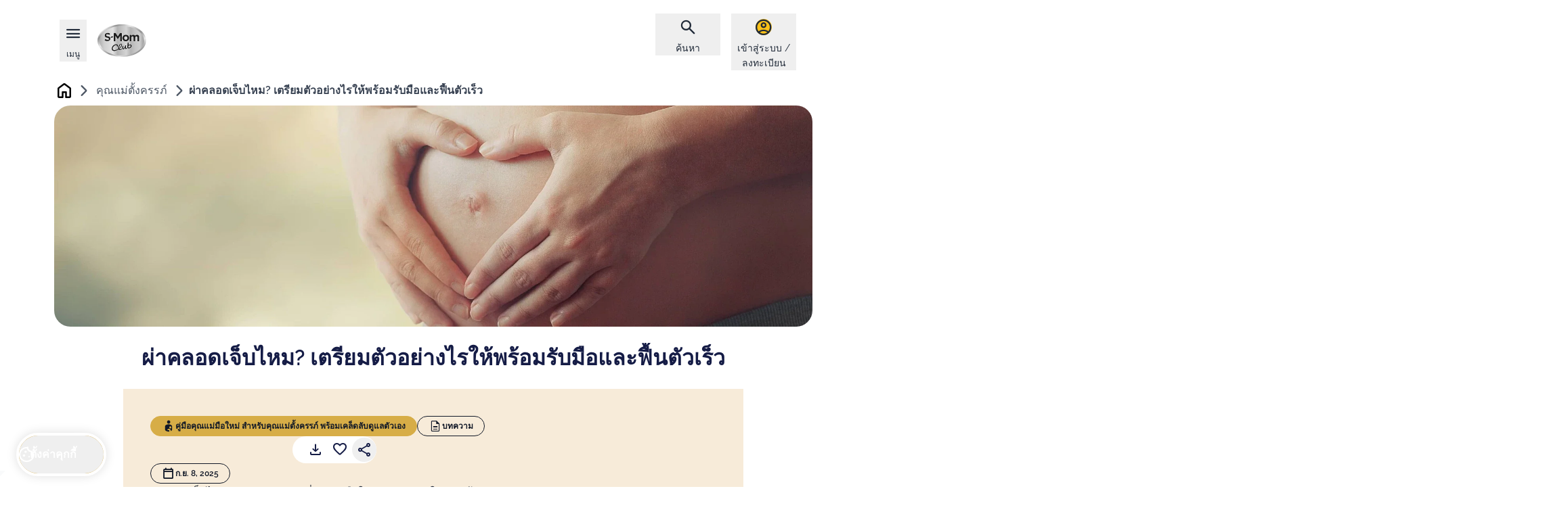

--- FILE ---
content_type: text/html; charset=UTF-8
request_url: https://www.s-momclub.com/articles/labor/how-prepare-your-c-section
body_size: 59357
content:
<!DOCTYPE html>
<html lang="th" dir="ltr" prefix="content: http://purl.org/rss/1.0/modules/content/  dc: http://purl.org/dc/terms/  foaf: http://xmlns.com/foaf/0.1/  og: http://ogp.me/ns#  rdfs: http://www.w3.org/2000/01/rdf-schema#  schema: http://schema.org/  sioc: http://rdfs.org/sioc/ns#  sioct: http://rdfs.org/sioc/types#  skos: http://www.w3.org/2004/02/skos/core#  xsd: http://www.w3.org/2001/XMLSchema# ">
  <head>
    <meta charset="utf-8">
<script>var dataLayer_tags = {"event":"fireTags","pageInformation":{"pageCategory":"Article page","pageName":"\u0e1c\u0e48\u0e32\u0e04\u0e25\u0e2d\u0e14\u0e40\u0e08\u0e47\u0e1a\u0e44\u0e2b\u0e21? \u0e40\u0e15\u0e23\u0e35\u0e22\u0e21\u0e15\u0e31\u0e27\u0e2d\u0e22\u0e48\u0e32\u0e07\u0e44\u0e23\u0e43\u0e2b\u0e49\u0e1e\u0e23\u0e49\u0e2d\u0e21\u0e23\u0e31\u0e1a\u0e21\u0e37\u0e2d\u0e41\u0e25\u0e30\u0e1f\u0e37\u0e49\u0e19\u0e15\u0e31\u0e27\u0e40\u0e23\u0e47\u0e27","pageSection":"Article","AgeSection":"\u0e04\u0e38\u0e13\u0e41\u0e21\u0e48\u0e15\u0e31\u0e49\u0e07\u0e04\u0e23\u0e23\u0e20\u0e4c","RecipeIngredient":"","pageStage":"\u0e04\u0e38\u0e13\u0e41\u0e21\u0e48\u0e15\u0e31\u0e49\u0e07\u0e04\u0e23\u0e23\u0e20\u0e4c","pageTopic":""},"siteInformation":{"zone":"AOA","country":"Thailand","business":"Nutrition","brand":"S-Mom Club","subBrand":"S-Mom Club","businessUnit":"Nestl\u00e9 Infant Nutrition","language":"Thai","technology":"Drupal","conversionPageType":"brandPageReached","properties":"Brand","siteType":"Site","digiPiID":"DIG0026652","websiteUrl":"www.s-momclub.com","statusHttps":"200","propertyStatus":"live","goLiveDate":"01\/02\/2020","siteCategory":"Maternal and Infant Nutrition","targetAudience":"B2C"},"userInformation":{"deviceType":"","userID":"null","gaClientID":""}};</script>
<script>window.dataLayer = window.dataLayer || []; window.dataLayer.push(dataLayer_tags);</script>
<noscript><style>form.antibot * :not(.antibot-message) { display: none !important; }</style>
</noscript><meta name="ps-country" content="TH">
<meta name="ps-language" content="th">
<meta name="ps-key" content="3344-5cb4a424ad45c0000cfdfa9e">
<meta name="description" content="คลายทุกข้อสงสัยก่อนผ่าคลอด! คลอดเองกับผ่าคลอดต่างกันไหม ผ่าคลอดเจ็บไหม? การผ่าคลอดมีกี่แบบ? พร้อมแนะการเตรียมตัวและขั้นตอนการผ่าคลอดอย่างละเอียดสำหรับคุณแม่มือใหม่">
<link rel="canonical" href="https://www.s-momclub.com/articles/labor/how-prepare-your-c-section">
<link rel="image_src" href="/sites/default/files/2025-10/s-mom_logo_191009_b_w.svg">
<meta property="og:site_name" content="S-Mom Club">
<meta property="og:type" content="article">
<meta property="og:url" content="https://www.s-momclub.com/articles/labor/how-prepare-your-c-section">
<meta property="og:title" content="ผ่าคลอดเจ็บไหม? เตรียมตัวอย่างไรให้พร้อมรับมือและฟื้นตัวเร็ว">
<meta property="og:description" content="คลายทุกข้อสงสัยก่อนผ่าคลอด! คลอดเองกับผ่าคลอดต่างกันไหม ผ่าคลอดเจ็บไหม? การผ่าคลอดมีกี่แบบ? พร้อมแนะการเตรียมตัวและขั้นตอนการผ่าคลอดอย่างละเอียดสำหรับคุณแม่มือใหม่">
<meta property="og:image" content="https://www.s-momclub.com/sites/default/files/styles/np_og_image/public/card_image/prepare-your-c-section01.jpg?itok=wymQ_Tp-">
<meta property="og:image:width" content="1200">
<meta property="og:image:height" content="630">
<meta name="google-site-verification" content="7xPGXJeGMAPvZdQz6wYy0P_89y6RCZtBbfivwz05kZU">
<script>var outdatedBrowserMessageSettings = {"lowerThan":"gridColumn","destination":"https:\/\/www.s-momclub.com\/outdated-browser-warning"};</script>
<link rel="apple-touch-icon" sizes="57x57" href="/sites/default/files/favicons/apple-icon-57x57.png"/>
<link rel="apple-touch-icon" sizes="60x60" href="/sites/default/files/favicons/apple-icon-60x60.png"/>
<link rel="apple-touch-icon" sizes="72x72" href="/sites/default/files/favicons/apple-icon-72x72.png"/>
<link rel="apple-touch-icon" sizes="76x76" href="/sites/default/files/favicons/apple-icon-76x76.png"/>
<link rel="apple-touch-icon" sizes="114x114" href="/sites/default/files/favicons/apple-icon-114x114.png"/>
<link rel="apple-touch-icon" sizes="120x120" href="/sites/default/files/favicons/apple-icon-120x120.png"/>
<link rel="apple-touch-icon" sizes="144x144" href="/sites/default/files/favicons/apple-icon-144x144.png"/>
<link rel="apple-touch-icon" sizes="152x152" href="/sites/default/files/favicons/apple-icon-152x152.png"/>
<link rel="apple-touch-icon" sizes="180x180" href="/sites/default/files/favicons/apple-icon-180x180.png"/>
<link rel="icon" type="image/png" sizes="192x192" href="/sites/default/files/favicons/android-icon-192x192.png"/>
<link rel="icon" type="image/png" sizes="32x32" href="/sites/default/files/favicons/favicon-32x32.png"/>
<link rel="icon" type="image/png" sizes="96x96" href="/sites/default/files/favicons/favicon-96x96.png"/>
<link rel="icon" type="image/png" sizes="16x16" href="/sites/default/files/favicons/favicon-16x16.png"/>
<meta name="msapplication-TileColor" content="#ffffff"/>
<meta name="msapplication-TileImage" content="/sites/default/files/favicons/ms-icon-144x144.png"/>
<meta name="theme-color" content="#ffffff"/>
<meta name="favicon-generator" content="realfavicongenerator.net">
<meta name="MobileOptimized" content="width">
<meta name="HandheldFriendly" content="true">
<meta name="viewport" content="width=device-width, initial-scale=1.0">
<style>div#sliding-popup, div#sliding-popup .eu-cookie-withdraw-banner, .eu-cookie-withdraw-tab {background: #bc9a77} div#sliding-popup.eu-cookie-withdraw-wrapper { background: transparent; } #sliding-popup h1, #sliding-popup h2, #sliding-popup h3, #sliding-popup p, #sliding-popup label, #sliding-popup div, .eu-cookie-compliance-more-button, .eu-cookie-compliance-secondary-button, .eu-cookie-withdraw-tab { color: #ffffff;} .eu-cookie-withdraw-tab { border-color: #ffffff;}</style>
<script type="application/ld+json">{
    "@context": "https://schema.org",
    "@graph": [
        {
            "@type": "Article",
            "headline": "ผ่าคลอดเจ็บไหม? เตรียมตัวอย่างไรให้พร้อมรับมือและฟื้นตัวเร็ว",
            "description": "คลายทุกข้อสงสัยก่อนผ่าคลอด! คลอดเองกับผ่าคลอดต่างกันไหม  ผ่าคลอดเจ็บไหม? การผ่าคลอดมีกี่แบบ? พร้อมแนะการเตรียมตัวและขั้นตอนการผ่าคลอดอย่างละเอียดสำหรับคุณแม่มือใหม่ ",
            "image": {
                "@type": "ImageObject",
                "representativeOfPage": "True",
                "url": "https://www.s-momclub.com/sites/default/files/styles/np_og_image/public/card_image/prepare-your-c-section01.jpg?itok=wymQ_Tp-"
            },
            "datePublished": "2025-09-08T07:26:18+02:00",
            "dateModified": "2025-10-20T14:01:16+02:00"
        },
        {
            "@id": "https://www.s-momclub.com/articles/labor/how-prepare-your-c-section"
        },
        {
            "@type": "FAQPage",
            "mainEntity": [
                {
                    "@type": "Question",
                    "name": "เคยผ่าคลอดแล้ว ท้องต่อไปคลอดเองได้ไหม?",
                    "acceptedAnswer": {
                        "@type": "Answer",
                        "text": "คุณแม่ที่เคยผ่าคลอดแล้วสามารถคลอดธรรมชาติในท้องต่อไปได้ หรือที่เรียกว่า VBAC (Vaginal Birth after Cesarean) ซึ่งเป็นวิธีที่ปลอดภัยและนิยมปฏิบัติกันทั่วโลก โดยแพทย์ส่วนใหญ่ รวมถึงสมาคมสูตินรีแพทย์ของสหรัฐอเมริกา (ACOG) ก็แนะนำให้คุณแม่ที่เข้าเกณฑ์ลองคลอดด้วยวิธีนี้แม้จะมีความเสี่ยง เช่น โอกาสที่มดลูกจะฉีกขาดซึ่งพบได้น้อยมาก (เพียง 1% หรือน้อยกว่านั้น) แต่การตัดสินใจว่าจะคลอดด้วยวิธีใด ยังคงต้องอยู่ในดุลยพินิจของสูตินรีแพทย์ ซึ่งจะเป็นผู้ประเมินความพร้อมและความเหมาะสมของคุณแม่เป็นรายบุคคล"
                    }
                },
                {
                    "@type": "Question",
                    "name": "การผ่าคลอดส่งผลต่อสุขภาพหรือภูมิคุ้มกันของลูกในระยะยาวหรือไม่ ?",
                    "acceptedAnswer": {
                        "@type": "Answer",
                        "text": "การผ่าคลอดอาจส่งผลต่อสุขภาพและภูมิคุ้มกันของลูกในระยะยาวได้ โดยลูกที่ผ่าคลอดมีแนวโน้มที่จะมีระบบภูมิคุ้มกันแตกต่างไปจากเด็กที่คลอดธรรมชาติ และอาจเสี่ยงต่อการเป็นโรคติดเชื้อและโรคภูมิแพ้ได้ง่ายขึ้น แม้จะไม่มีประวัติครอบครัวหรือปัจจัยเสี่ยงอื่นๆ ก็ตามอย่างไรก็ตาม คุณแม่ที่ผ่าคลอดสามารถเสริมสร้างภูมิคุ้มกันให้ลูกน้อยได้ ด้วยการให้ นมแม่ ซึ่งมีสารอาหารสำคัญ เช่น แอลฟาแล็ค สฟิงโกไมอีลิน (Alphalac Sphingomyelin) และจุลินทรีย์สุขภาพอย่าง บี แล็กทิส (B. lactis) ที่ช่วยเสริมสร้างระบบภูมิคุ้มกันให้แข็งแรง หากคุณแม่ยังมีความกังวลหรือต้องการคำแนะนำเพิ่มเติม สามารถปรึกษาแพทย์ผู้เชี่ยวชาญเพื่อขอคำแนะนำในการดูแลลูกน้อยได้อย่างเหมาะสม"
                    }
                },
                {
                    "@type": "Question",
                    "name": "ถ้าไม่มีข้อบ่งชี้ทางการแพทย์ สามารถขอผ่าคลอดเองได้หรือไม่?",
                    "acceptedAnswer": {
                        "@type": "Answer",
                        "text": "ในปัจจุบันการผ่าคลอดถือว่าเป็นการผ่าตัดที่ค่อนข้างปลอดภัยสูง ทำให้ทั้งแพทย์และคุณแม่หลายท่านนิยมการผ่าคลอดมากขึ้นเรื่อยๆ ซึ่งจากเดิมที่ผ่าคลอดด้วยเหตุผลทางการแพทย์เป็นหลัก ตอนนี้ก็มีเหตุผลอื่น ๆ เพิ่มเข้ามา เช่น เพื่อหลีกเลี่ยงความเจ็บปวด, สามารถกำหนดวันคลอดได้ หรือแม้แต่ความกังวลว่าช่องคลอดจะฉีกขาดหรือหลวมหลังคลอด เป็นต้น อย่างไรก็ตาม การตัดสินใจเลือกวิธีคลอดเป็นหน้าที่ของสูตินรีแพทย์  ควรปรึกษาสูตินรีแพทย์ เพื่อพิจารณาปัจจัยต่าง ๆ อย่างละเอียดก่อน"
                    }
                }
            ]
        },
        {
            "@type": "WebPage",
            "publisher": {
                "@type": "Organization",
                "name": "S-Mom Club",
                "url": "https://www.s-momclub.com/",
                "logo": {
                    "@type": "ImageObject",
                    "representativeOfPage": "True",
                    "url": "/sites/default/files/2025-10/s-mom_logo_191009_b_w.svg"
                }
            }
        }
    ]
}</script>
<link rel="preconnect" href="https://cdns.us1.gigya.com">
<link rel="alternate" hreflang="th" href="https://www.s-momclub.com/articles/labor/how-prepare-your-c-section">
<script src="/sites/default/files/eu_cookie_compliance/eu_cookie_compliance.script.js?t9mil6" defer></script>

      <title>ผ่าคลอดเจ็บไหม? เตรียมตัวอย่างไรให้พร้อมรับมือและฟื้นตัวเร็ว</title>
      <link rel="stylesheet" media="all" href="/sites/default/files/css/css_haABuHMVW35TbchDMx7T9C41tO1vGcExNWg6NgwpGy4.css?delta=0&amp;language=th&amp;theme=consumer_th&amp;include=[base64]">
<link rel="stylesheet" media="all" href="/sites/default/files/css/css_GgxCwMUEYo3uc676qdHcPqlRq76gB3NurgXv7oiGHWg.css?delta=1&amp;language=th&amp;theme=consumer_th&amp;include=[base64]">
<link rel="stylesheet" media="all" href="/sites/default/files/css/css_jNGRfopqPOPuJ_Yn1l9Y9F_hnLr6xMm-V3xpXDFR7jI.css?delta=2&amp;language=th&amp;theme=consumer_th&amp;include=[base64]">

      <script type="application/json" data-drupal-selector="drupal-settings-json">{"path":{"baseUrl":"\/","pathPrefix":"","currentPath":"node\/885","currentPathIsAdmin":false,"isFront":false,"currentLanguage":"th"},"pluralDelimiter":"\u0003","suppressDeprecationErrors":true,"ajaxPageState":{"libraries":"[base64]","theme":"consumer_th","theme_token":null},"ajaxTrustedUrl":{"\/articles\/labor\/how-prepare-your-c-section":true},"jquery":{"ui":{"datepicker":{"isRTL":false,"firstDay":0,"langCode":"th"}}},"gtag":{"tagId":"","consentMode":false,"otherIds":[],"events":[],"additionalConfigInfo":[]},"gtm":{"tagId":null,"settings":{"hostname":"www.googletagmanager.com","data_layer":"dataLayer","include_classes":false,"allowlist_classes":"google\nnonGooglePixels\nnonGoogleScripts\nnonGoogleIframes","blocklist_classes":"customScripts\ncustomPixels","include_environment":false,"environment_id":"","environment_token":""},"tagIds":["GTM-TF9JNQ"],"hostnames":{"GTM-TF9JNQ":"www.googletagmanager.com"}},"npGeolocation":{"cookieNameCountry":"STYXKEY_np_geolocation_country"},"babyme_navigation_assistant":{"delay":0,"assistantMenuTitle":"MyAssistant"},"babyme_supersession":{"scid":0,"hash":0,"dnt":false,"name_server":"Drupal.babyme_supersession","name_header":"X-Drupal-BabymeSupersession"},"clientside_validation_jquery":{"validate_all_ajax_forms":2,"force_validate_on_blur":false,"messages":{"required":"This field is required.","remote":"Please fix this field.","email":"Please enter a valid email address.","url":"Please enter a valid URL.","date":"Please enter a valid date.","dateISO":"Please enter a valid date (ISO).","number":"Please enter a valid number.","digits":"Please enter only digits.","equalTo":"Please enter the same value again.","maxlength":"Please enter no more than {0} characters.","minlength":"Please enter at least {0} characters.","rangelength":"Please enter a value between {0} and {1} characters long.","range":"Please enter a value between {0} and {1}.","max":"Please enter a value less than or equal to {0}.","min":"Please enter a value greater than or equal to {0}.","step":"Please enter a multiple of {0}."}},"cp_datalayer":{"data":{"module_id":"cp_datalayer","module_name":"Consumer Platform Datalayer","module_version":"","content_id":"885","content_name":"\u0e1c\u0e48\u0e32\u0e04\u0e25\u0e2d\u0e14\u0e40\u0e08\u0e47\u0e1a\u0e44\u0e2b\u0e21? \u0e40\u0e15\u0e23\u0e35\u0e22\u0e21\u0e15\u0e31\u0e27\u0e2d\u0e22\u0e48\u0e32\u0e07\u0e44\u0e23\u0e43\u0e2b\u0e49\u0e1e\u0e23\u0e49\u0e2d\u0e21\u0e23\u0e31\u0e1a\u0e21\u0e37\u0e2d\u0e41\u0e25\u0e30\u0e1f\u0e37\u0e49\u0e19\u0e15\u0e31\u0e27\u0e40\u0e23\u0e47\u0e27","content_type":"article"}},"cp_utm_register_track":{"dnt":false,"tracking_model":"last","cookie_lifetime":0},"gigya":{"globalParameters":{"bypassCookiePolicy":"never","enabledProviders":"*","sessionExpiration":-1,"rememberSessionExpiration":20000000},"apiKey":"3_R6NL_0KSx2Jyu7CsoDxVYau1jyOIaPzXKbwpatJ_-GZStVrCHeHNIO3L1CEKVIKC","dataCenter":"us1.gigya.com","lang":"th","enableRaaS":true,"raas":{"login":{"screenSet":"wnpc-th--RegistrationLogin","mobileScreenSet":"","startScreen":"gigya-mobile-login-screen","sessionExpiration":-1,"rememberSessionExpiration":20000000,"include":"id_token"},"register":{"screenSet":"wnpc-th--RegistrationLogin","mobileScreenSet":"","startScreen":"gigya-mobile-login-screen","sessionExpiration":-1,"rememberSessionExpiration":20000000,"include":"id_token"},"customScreenSets":[],"origin":"https:\/\/www.s-momclub.com","resetPassword":{"screenSet":"wnpc-th--RegistrationLogin","mobileScreenSet":"wnpc-th--RegistrationLogin","startScreen":""}},"shouldValidateSession":false},"gigyaExtra":{"loginRedirectMode":"custom","loginRedirect":"\/","logoutRedirect":"\/","isLogin":false,"session_type":"dynamic","session_time":7200,"remember_me_session_time":20000000},"ln_datalayer":{"data":{"module_name":"Lightnest Data Layer","module_version":"4.1.0","content_id":"885","content_name":"\u0e1c\u0e48\u0e32\u0e04\u0e25\u0e2d\u0e14\u0e40\u0e08\u0e47\u0e1a\u0e44\u0e2b\u0e21? \u0e40\u0e15\u0e23\u0e35\u0e22\u0e21\u0e15\u0e31\u0e27\u0e2d\u0e22\u0e48\u0e32\u0e07\u0e44\u0e23\u0e43\u0e2b\u0e49\u0e1e\u0e23\u0e49\u0e2d\u0e21\u0e23\u0e31\u0e1a\u0e21\u0e37\u0e2d\u0e41\u0e25\u0e30\u0e1f\u0e37\u0e49\u0e19\u0e15\u0e31\u0e27\u0e40\u0e23\u0e47\u0e27","content_type":"article"}},"np_datalayer":{"data":{"module_id":"np_datalayer","module_name":"NP Datalayer","module_version":null},"eventsByCss":{"buy_now":[".buynow_fake_button_click"],"cta":[".save-preferences",".babyme_footer_block__additional_menu .menu-item a",".babyme_footer_block__expanded_menu_label",".article-data .pdf-file",".header-menu .menu.menu-level-1 a",".navigation-assistant-button:not(.expanded)",".navigation-assistant-button-close",".navigation-assistant-links-list .na-personalize",".navigation-assistant-links-list .na-product-finder",".navigation-assistant-links-list .na-contact-us",".dashboard-widget.ovulation-calendar form a",".dashboard-widget.due-date-calendar form a",".slide-reference\u003Ea, .slide-box--wrap .button",".stage a",".card-topic .button-default a",".brand-card a",".slick-slide a",".card__controls .button--wrap a",".card__controls .button--wrap button",".card-article .card__link",".button-play-audio",".button-play",".mvp-block__actions a",".card-recipe .card__link","ul[data-drupal-facet-id=\u0022all_faqs\u0022] a",".faq-simple .faq-simple__link",".faq-simple .faq-simple__answer-flags a",".flexslider .full-title-background-block a",".milestone-navigation__item",".cards-list__card .cards-list__inner  \u003E a",".user-top-block__login",".contact .sample-page__block-link a",".flag-apply-to-mama-class a",".parent-sphere__report a",".parentsphere-market__tabs a",".parentsphere-market__card a","div#growth-tool-form input","div#curves div.register a","div#dashboardSortable div.card-dashboard__action a","div#dashboardSortable div.growth-card__button a","div.view-np-tool-naming .form-submit","div.view-np-tool-naming button.names-to-top","div.view-np-tool-naming button.names-to-favorites",".names-to-favorites-modal.register-save .ui-dialog-buttonset button","div#dw_naming .dashboard-widget-content footer a","body:not(.path-my-favorites) .card-article .card__link","div.pregnancy-weekly-calendar div.card-trimesters__content h2 a","div.pregnancy-weekly-calendar div.card-trimesters__content div.week-navigation-element a","div.card-recipe a.card__link","div.filter-drop__buttons button.filter-drop__view","div.store-locator__list div.views-field-field-location-destination-link a","div.store-locator__tabs-content input.geolocation-geocoder-address","div#sidebar-profile-block div.profile a","div#sidebar-profile-block div#sidebar-family-block div.container-children a","div#sidebar-profile-block div.links li.menu-item a","div.profile-block-profile_data div.profile-block-link a","div.page-my-favorites div.filters-category-favorites input","div.page-my-favorites div.views-list div.contextual-region a.use-ajax","div#gigya-modal-plugin-container-showScreenSet_content div.d8g-popup_bottom a","div#gigya-modal-plugin-container-showScreenSet_content div.d8g-popup_bottom input","div.page-support div.support-item-link a","div.babyme_header_block__user-top button","div.action-bar__wrapper a",".nan-refill__login a",".rating-review-block__comments button.obflink",".header__additional-menu .menu-level-1 a",".header__account .btn-account",".parentsphere-market__menu .tabs-nav__list li\u003Ea",".footer__brands li\u003Ea","li.need-help-menu\u003Ebutton","button.navigation-assistant-button-close",".faq-simple button.faq-simple__button",".views-exposed-form-my-favorites-block-my-favorites .form-radio",".card-trimesters a",".content_expertize--weekly_pregnancy_calendar a",".faq-simple__answer-flags button.btn-flat",".hero__button a",".stages .stage",".brands .brand",".paragraph-cards .card__link",".gallery-video__play","#listen-article",".join-block .join-block__buttons\u003Ea",".profile-block-link a.family",".header__account .header-popup a.menu-link",".container-children .pregnant-block .profile-block-link\u003Ea",".menu-item\u003Ebutton.menu-link",".card__buttons .btn-buynow",".support-page__content .card a.card__link",".views-field-field-location-destination-link a","#facet-block-recipe-stage .filter-one__name","#facet-block-recipe-total-time .filter-one__name",".locked-content__buttons a[href^=\u0022\/profile\/\u0022]"]}},"np_notification_bar":{"cookie_prefix":"STYXKEY_","entities":{"alert":[{"id":"7","plugin_id":"alert","name":"New breastfeeding statement","use_ajax":"0","rendered_content":"\n\n\u003Cdiv class=\u0022container\u0022\u003E\n  \u003Cdiv class=\u0022notification-bar--alert\u0022 role=\u0022alert\u0022\u003E\n    \u003Cdiv class=\u0022notification-bar__text\u0022\u003E\n      \n\n\n\n  \u003Ci class=\u0022icon-info-full icon-sm text-brand1-500\u0022 aria-hidden=\u0022true\u0022\u003E\u003C\/i\u003E\n      \u003Cp\u003E\u003Cstrong\u003E\u0e2a\u0e34\u0e48\u0e07\u0e2a\u0e33\u0e04\u0e31\u0e0d\u0e17\u0e35\u0e48\u0e04\u0e27\u0e23\u0e17\u0e23\u0e32\u0e1a: \u0e19\u0e21\u0e41\u0e21\u0e48\u0e40\u0e1b\u0e47\u0e19\u0e2d\u0e32\u0e2b\u0e32\u0e23\u0e17\u0e35\u0e48\u0e14\u0e35\u0e17\u0e35\u0e48\u0e2a\u0e38\u0e14\u0e2a\u0e33\u0e2b\u0e23\u0e31\u0e1a\u0e17\u0e32\u0e23\u0e01 \u0e40\u0e23\u0e32\u0e2a\u0e19\u0e31\u0e1a\u0e2a\u0e19\u0e38\u0e19\u0e02\u0e49\u0e2d\u0e41\u0e19\u0e30\u0e19\u0e33\u0e02\u0e2d\u0e07\u0e2d\u0e07\u0e04\u0e4c\u0e01\u0e32\u0e23\u0e2d\u0e19\u0e32\u0e21\u0e31\u0e22\u0e42\u0e25\u0e01\u0e43\u0e19\u0e01\u0e32\u0e23\u0e40\u0e25\u0e35\u0e49\u0e22\u0e07\u0e25\u0e39\u0e01\u0e14\u0e49\u0e27\u0e22\u0e19\u0e21\u0e41\u0e21\u0e48\u0e2d\u0e22\u0e48\u0e32\u0e07\u0e40\u0e14\u0e35\u0e22\u0e27\u0e2d\u0e22\u0e48\u0e32\u0e07\u0e19\u0e49\u0e2d\u0e22 6 \u0e40\u0e14\u0e37\u0e2d\u0e19 \u0e41\u0e25\u0e30\u0e2b\u0e25\u0e31\u0e07\u0e08\u0e32\u0e01 6 \u0e40\u0e14\u0e37\u0e2d\u0e19 \u0e2b\u0e23\u0e37\u0e2d\u0e19\u0e32\u0e19\u0e01\u0e27\u0e48\u0e32\u0e19\u0e31\u0e49\u0e19 \u0e40\u0e23\u0e34\u0e48\u0e21\u0e43\u0e2b\u0e49\u0e2d\u0e32\u0e2b\u0e32\u0e23\u0e40\u0e2a\u0e23\u0e34\u0e21\u0e15\u0e32\u0e21\u0e27\u0e31\u0e22\u0e23\u0e48\u0e27\u0e21\u0e01\u0e31\u0e1a\u0e19\u0e21\u0e41\u0e21\u0e48 \u0e08\u0e19\u0e04\u0e23\u0e1a 2 \u0e1b\u0e35 \u0e2b\u0e23\u0e37\u0e2d\u0e19\u0e32\u0e19\u0e01\u0e27\u0e48\u0e32\u0e19\u0e31\u0e49\u0e19 S-Mom Club \u0e40\u0e23\u0e32\u0e1e\u0e23\u0e49\u0e2d\u0e21\u0e40\u0e1b\u0e47\u0e19\u0e2a\u0e48\u0e27\u0e19\u0e2b\u0e19\u0e36\u0e48\u0e07\u0e43\u0e19\u0e01\u0e32\u0e23\u0e14\u0e39\u0e41\u0e25\u0e17\u0e48\u0e32\u0e19 \u0e14\u0e49\u0e27\u0e22\u0e01\u0e32\u0e23\u0e21\u0e2d\u0e1a\u0e02\u0e49\u0e2d\u0e21\u0e39\u0e25\u0e42\u0e20\u0e0a\u0e19\u0e32\u0e01\u0e32\u0e23\u0e17\u0e35\u0e48\u0e19\u0e48\u0e32\u0e40\u0e0a\u0e37\u0e48\u0e2d\u0e16\u0e37\u0e2d \u0e44\u0e27\u0e49\u0e27\u0e32\u0e07\u0e43\u0e08\u0e44\u0e14\u0e49 \u0e40\u0e1e\u0e37\u0e48\u0e2d\u0e2a\u0e19\u0e31\u0e1a\u0e2a\u0e19\u0e38\u0e19\u0e04\u0e23\u0e2d\u0e1a\u0e04\u0e23\u0e31\u0e27\u0e02\u0e2d\u0e07\u0e17\u0e48\u0e32\u0e19\u0e43\u0e19\u0e01\u0e32\u0e23\u0e14\u0e39\u0e41\u0e25\u0e42\u0e20\u0e0a\u0e19\u0e32\u0e01\u0e32\u0e23\u0e17\u0e35\u0e48\u0e14\u0e35\u0e17\u0e35\u0e48\u0e2a\u0e38\u0e14\u003C\/strong\u003E\u003C\/p\u003E\n    \u003C\/div\u003E\n\n    \n    \n    \n\n\n\n\n\n\n      \u003Cbutton    class=\u0022btn btn-secondary icon-only btn-md notification-bar--close  \u0022 aria-label=\u0022Close\u0022 \u003E\n      \u003Cspan class=\u0022sr-only\u0022\u003EClose\u003C\/span\u003E\n  \n\n          \n\n\n\n  \u003Ci class=\u0022icon-close \u0022 aria-hidden=\u0022true\u0022\u003E\u003C\/i\u003E\n  \u003C\/button\u003E\n    \u003C\/div\u003E\n\u003C\/div\u003E\n","position":"top","sticky":0,"device_type":[],"display_periods":[],"cookie":{"active":"1","lifetime":"30","domain":".www.s-momclub.com","secure":true,"path":"\/"}}]}},"np_tooltip":{"tooltip_template":"\n\n\n\n\n\n    \u003Cdiv class=\u0022modal__overlay\u0022\u003E\u003C\/div\u003E\n\n\u003Cdiv class=\u0022modal__wrapper\u0022\u003E\n            \u003Cdiv class=\u0022modal__header\u0022\u003E\n\n                              \n\u003Cdiv class=\u0022modal__title\u0022\u003E\n  \n  \n            \n\n\n\n\n\n\n\u003Cp class=\u0022h4 modal__content-title\u0022 role=\u0022heading\u0022 aria-level=\u00224\u0022\u003E\n  Default title\n\u003C\/p\u003E\n      \u003C\/div\u003E\n                  \n\n        \n\n\n\n\n\n\n      \u003Cbutton    class=\u0022btn btn-secondary icon-only btn-md platform_modal-close ml-auto js-modal-focus  \u0022 aria-label=\u0022Close\u0022 \u003E\n      \u003Cspan class=\u0022sr-only\u0022\u003EClose\u003C\/span\u003E\n  \n\n          \n\n\n\n  \u003Ci class=\u0022icon-close \u0022 aria-hidden=\u0022true\u0022\u003E\u003C\/i\u003E\n  \u003C\/button\u003E\n        \u003C\/div\u003E\n      \n          \u003Cdiv class=\u0022modal__content\u0022 \u003E\n    \n      \n              \u003Cdiv class=\u0022modal__text\u0022\u003E\n          Default content\n        \u003C\/div\u003E\n        \u003C\/div\u003E\n  \n    \u003C\/div\u003E\n","tooltip_title_class":"modal__content-title","tooltip_content_class":"modal__text"},"data":{"extlink":{"extTarget":true,"extTargetAppendNewWindowLabel":"\u0e40\u0e1b\u0e34\u0e14\u0e02\u0e36\u0e49\u0e19\u0e43\u0e19\u0e41\u0e17\u0e47\u0e1a\u0e43\u0e2b\u0e21\u0e48","extTargetNoOverride":true,"extNofollow":true,"extTitleNoOverride":false,"extNoreferrer":true,"extFollowNoOverride":true,"extClass":"0","extLabel":"(link is external)","extImgClass":false,"extSubdomains":false,"extExclude":"","extInclude":"","extCssExclude":"","extCssInclude":"","extCssExplicit":"","extAlert":false,"extAlertText":"This link will take you to an external web site. We are not responsible for their content.","extHideIcons":false,"mailtoClass":"0","telClass":"0","mailtoLabel":"(link sends email)","telLabel":"(link is a phone number)","extUseFontAwesome":false,"extIconPlacement":"append","extPreventOrphan":true,"extFaLinkClasses":"fa fa-external-link","extFaMailtoClasses":"fa fa-envelope-o","extAdditionalLinkClasses":"","extAdditionalMailtoClasses":"","extAdditionalTelClasses":"","extFaTelClasses":"fa fa-phone","whitelistedDomains":[],"extExcludeNoreferrer":""}},"google_tag_events":{"enabled":true,"weights":[]},"eu_cookie_compliance":{"cookie_policy_version":"1.0.0","popup_enabled":false,"popup_agreed_enabled":false,"popup_hide_agreed":false,"popup_clicking_confirmation":false,"popup_scrolling_confirmation":false,"popup_html_info":false,"use_mobile_message":false,"mobile_popup_html_info":false,"mobile_breakpoint":768,"popup_html_agreed":false,"popup_use_bare_css":false,"popup_height":"auto","popup_width":"100%","popup_delay":1000,"popup_link":"\/cookies-policy","popup_link_new_window":true,"popup_position":false,"fixed_top_position":true,"popup_language":"th","store_consent":false,"better_support_for_screen_readers":false,"cookie_name":"","reload_page":false,"domain":"","domain_all_sites":false,"popup_eu_only":false,"popup_eu_only_js":false,"cookie_lifetime":100,"cookie_session":0,"set_cookie_session_zero_on_disagree":0,"disagree_do_not_show_popup":false,"method":"default","automatic_cookies_removal":true,"allowed_cookies":"disclaimer_agreed\r\ndisclaimer_disclaimerblock\r\ngltexp_*\r\nglt_*\r\nDrupal.visitor.gigya\r\nSTYXKEY*","withdraw_markup":"\u003Cbutton type=\u0022button\u0022 class=\u0022eu-cookie-withdraw-tab\u0022\u003E\u0e01\u0e32\u0e23\u0e15\u0e31\u0e49\u0e07\u0e04\u0e48\u0e32\u0e04\u0e38\u0e01\u0e01\u0e35\u0e49\u003C\/button\u003E\n\u003Cdiv aria-labelledby=\u0022popup-text\u0022 class=\u0022eu-cookie-withdraw-banner\u0022\u003E\n  \u003Cdiv class=\u0022popup-content info eu-cookie-compliance-content\u0022\u003E\n    \u003Cdiv id=\u0022popup-text\u0022 class=\u0022eu-cookie-compliance-message\u0022 role=\u0022document\u0022\u003E\n      \u003Ch2\u003E\u0e40\u0e23\u0e32\u0e43\u0e0a\u0e49\u0e04\u0e38\u0e01\u0e01\u0e35\u0e49\u0e1a\u0e19\u0e40\u0e27\u0e47\u0e1a\u0e44\u0e0b\u0e15\u0e4c\u0e19\u0e35\u0e49\u0e40\u0e1e\u0e37\u0e48\u0e2d\u0e40\u0e1e\u0e34\u0e48\u0e21\u0e1b\u0e23\u0e30\u0e2a\u0e1a\u0e01\u0e32\u0e23\u0e13\u0e4c\u0e01\u0e32\u0e23\u0e43\u0e0a\u0e49\u0e07\u0e32\u0e19\u0e02\u0e2d\u0e07\u0e04\u0e38\u0e13\u0e1a\u0e19\u0e40\u0e27\u0e47\u0e1a\u0e44\u0e0b\u0e15\u0e4c\u003C\/h2\u003E\u003Cp\u003E\u0e04\u0e38\u0e13\u0e43\u0e2b\u0e49\u0e04\u0e27\u0e32\u0e21\u0e22\u0e34\u0e19\u0e22\u0e2d\u0e21\u0e43\u0e19\u0e01\u0e32\u0e23\u0e15\u0e34\u0e14\u0e15\u0e31\u0e49\u0e07\u0e04\u0e38\u0e01\u0e01\u0e35\u0e49\u0e41\u0e01\u0e48\u0e40\u0e23\u0e32\u003C\/p\u003E\n    \u003C\/div\u003E\n    \u003Cdiv id=\u0022popup-buttons\u0022 class=\u0022eu-cookie-compliance-buttons\u0022\u003E\n      \u003Cbutton type=\u0022button\u0022 class=\u0022eu-cookie-withdraw-button \u0022\u003E\u0e16\u0e2d\u0e19\u0e04\u0e27\u0e32\u0e21\u0e22\u0e34\u0e19\u0e22\u0e2d\u0e21\u003C\/button\u003E\n    \u003C\/div\u003E\n  \u003C\/div\u003E\n\u003C\/div\u003E","withdraw_enabled":true,"reload_options":0,"reload_routes_list":"","withdraw_button_on_info_popup":false,"cookie_categories":[],"cookie_categories_details":[],"enable_save_preferences_button":true,"cookie_value_disagreed":"0","cookie_value_agreed_show_thank_you":"1","cookie_value_agreed":"2","containing_element":"body","settings_tab_enabled":true,"olivero_primary_button_classes":"","olivero_secondary_button_classes":"","close_button_action":"","open_by_default":false,"modules_allow_popup":true,"hide_the_banner":false,"geoip_match":true,"unverified_scripts":["\/sites\/default\/files\/google_tag\/google_tag\/nutrition_platform\/google_tag.script.js"]},"na_page_info":{"na_pool_solid_food":{"node":{"nid":"885","type":"article","stages":["199"]}}},"brand_tag":"","source_code":"","search_api_autocomplete":{"np_search":{"auto_submit":true,"min_length":3}},"np_listening":{"lang":"th-TH","event_label":"Article \u0e1c\u0e48\u0e32\u0e04\u0e25\u0e2d\u0e14\u0e40\u0e08\u0e47\u0e1a\u0e44\u0e2b\u0e21? \u0e40\u0e15\u0e23\u0e35\u0e22\u0e21\u0e15\u0e31\u0e27\u0e2d\u0e22\u0e48\u0e32\u0e07\u0e44\u0e23\u0e43\u0e2b\u0e49\u0e1e\u0e23\u0e49\u0e2d\u0e21\u0e23\u0e31\u0e1a\u0e21\u0e37\u0e2d\u0e41\u0e25\u0e30\u0e1f\u0e37\u0e49\u0e19\u0e15\u0e31\u0e27\u0e40\u0e23\u0e47\u0e27","selectors":["article .hero .hero__title\r","article .hero .hero__text\r","article .main-info-block__title\r","article .main-info-block__text\r","article .paragraph.paragraph-text\r","article .paragraph.paragraph-tips .paragraph-heading\r","article .paragraph.paragraph-tips .paragraph-content .tip-block__title\r","article .paragraph.paragraph-tips .paragraph-content .tip-block__description"]},"coupons_cart":{"cart_view_list_button_label":"","cart_hide_list_button_label":""},"cp_datalayer_page_view_event":{"data":{"event":"local_page_information","page_information":{"page_section":"Article","page_type":"Article page"}}},"npCkePluginDirectory":"profiles\/nutrition_platform\/nutrition_platform\/modules\/np_cke_plugins","npCkePlugins":{"soc":{"title":"\u0e1c\u0e48\u0e32\u0e04\u0e25\u0e2d\u0e14\u0e40\u0e08\u0e47\u0e1a\u0e44\u0e2b\u0e21? \u0e40\u0e15\u0e23\u0e35\u0e22\u0e21\u0e15\u0e31\u0e27\u0e2d\u0e22\u0e48\u0e32\u0e07\u0e44\u0e23\u0e43\u0e2b\u0e49\u0e1e\u0e23\u0e49\u0e2d\u0e21\u0e23\u0e31\u0e1a\u0e21\u0e37\u0e2d\u0e41\u0e25\u0e30\u0e1f\u0e37\u0e49\u0e19\u0e15\u0e31\u0e27\u0e40\u0e23\u0e47\u0e27","url":"https:\/\/www.s-momclub.com\/articles\/labor\/how-prepare-your-c-section"}},"cp_dsu_datalayer":{"drh_urls":[]},"babyme_na_notifications":[{"id":"38","plugin":"AP_OP_4_GENERIC","delay":10,"time":0,"pages_total":0,"visits":0,"ajax_check":false,"expire":false,"behavior":null}],"babyme_na_notifications_tracking":[],"babyme_na_page_data":{"title":"\u0e1c\u0e48\u0e32\u0e04\u0e25\u0e2d\u0e14\u0e40\u0e08\u0e47\u0e1a\u0e44\u0e2b\u0e21? \u0e40\u0e15\u0e23\u0e35\u0e22\u0e21\u0e15\u0e31\u0e27\u0e2d\u0e22\u0e48\u0e32\u0e07\u0e44\u0e23\u0e43\u0e2b\u0e49\u0e1e\u0e23\u0e49\u0e2d\u0e21\u0e23\u0e31\u0e1a\u0e21\u0e37\u0e2d\u0e41\u0e25\u0e30\u0e1f\u0e37\u0e49\u0e19\u0e15\u0e31\u0e27\u0e40\u0e23\u0e47\u0e27","type":"article"},"user":{"uid":0,"permissionsHash":"ebc58512fad63d2391ff2866a82c6d19650a72ac24fb16aa8cc06252967c7200"}}</script>
<script src="/sites/default/files/js/js_hhAf96xzWKBmqkaESqeC9nFsGDhSSpltCKalBGVrfng.js?scope=header&amp;delta=0&amp;language=th&amp;theme=consumer_th&amp;include=[base64]"></script>
<script src="/modules/contrib/google_tag/js/gtag.js?t9mil6"></script>
<script src="/modules/contrib/google_tag/js/gtm.js?t9mil6"></script>

          <script src="/modules/contrib/seckit/js/seckit.document_write.js"></script>
        <link type="text/css" rel="stylesheet" id="seckit-clickjacking-no-body" media="all" href="/modules/contrib/seckit/css/seckit.no_body.css">
        <!-- stop SecKit protection -->
        <noscript>
        <link type="text/css" rel="stylesheet" id="seckit-clickjacking-noscript-tag" media="all" href="/modules/contrib/seckit/css/seckit.noscript_tag.css">
        </noscript></head>
  <body class="domain-wnpc-th path-node page-node-type-article" id="top">        <noscript>
        <div id="seckit-noscript-tag">
          Sorry, you need to enable JavaScript to visit this website.
        </div>
        </noscript>
    <ul class="skip-links visually-hidden">
    <li>
      <a href="#top" class="visually-hidden focusable" accesskey="5">
        เลื่อนไปด้านบน
      </a>
    </li>
    <li>
      <a href="#main-content" class="visually-hidden focusable" accesskey="1">
        ข้ามไปยังเนื้อหาหลัก
      </a>
    </li>
    <li>
      <a href="#footer" class="visually-hidden focusable" accesskey="4">
        Skip to footer
      </a>
    </li>
  </ul>

  <noscript><iframe src="https://www.googletagmanager.com/ns.html?id=GTM-TF9JNQ"
                  height="0" width="0" style="display:none;visibility:hidden"></iframe></noscript>

    <div class="dialog-off-canvas-main-canvas" data-off-canvas-main-canvas>
    <div class="layout-container">
    <div class="region-header">
    <div id="block-consumer-th-consumerplatformheaderblock">
  
    
      




<header class="header">
  <div  class="header__container container full-footer no-mobile-swiper">
    <div  class="header__top">
              







<button
  type="button"
   class="menu-link-vertical-small menu-link btn-burger-open"
  aria-label="เมนู"          accesskey="2"
      >

  
  
            <span class="text">เมนู</span>
      
  
            <span class="nav-link__icon-wrapper">
          



  <i class="icon-hamburger icon-xl link-icon" aria-hidden="true"></i>
          </span>
      
  </button>
      
              







<button
  type="button"
   class="menu-link-vertical-small menu-link btn-burger-close"
  aria-label="Close"          aria-label="Close"
      >

  
  
            <span class="text">Close</span>
      
  
            <span class="nav-link__icon-wrapper">
          



  <i class="icon-close icon-xl link-icon" aria-hidden="true"></i>
          </span>
      
  </button>
      
              <a href="/" title="Home" class="logo">
          <img src="/sites/default/files/2025-10/s-mom_logo_191009_b_w.svg" alt="Home" width="170" height="40"
               loading="lazy">
        </a>
      
      <div class="header__wrapper">
        <div class="header__additional-wrapper">
          <div class="header__mobile-wrapper">

                          <div class="header__search">
                                  







<button
  type="button"
   class="menu-link-vertical-small menu-link top-icon btn-open-popup btn-search"
  aria-label="ค้นหา"          aria-haspopup="dialog"
          aria-controls="header_popup__search_block"
      >

  
  
            <span class="text">ค้นหา</span>
      
  
            <span class="nav-link__icon-wrapper">
          



  <i class="icon-search icon-xl link-icon" aria-hidden="true"></i>
          </span>
      
  </button>



                              </div>
            
                          <div class="header__account">
                                  

    







<button
  type="button"
   class="menu-link-vertical-small menu-link top-icon btn-open-popup btn-account"
  aria-label="เข้าสู่ระบบ / ลงทะเบียน"          aria-haspopup="dialog"
          aria-controls="header_popup__account_block"
      >

  
  
            <span class="text">เข้าสู่ระบบ / ลงทะเบียน</span>
      
  
            <span class="nav-link__icon-wrapper">
          



  <i class="icon-account-circle icon-xl link-icon" aria-hidden="true"></i>
          </span>
      
  </button>

                              </div>
                      </div>

          <nav class="header-swiper no-before no-after loading" aria-label="Additional menu">
            <button class="swiper-controls__prev">
              



  <i class="icon-arrow-left icon-sm" aria-hidden="true"></i>
            </button>

            <ul class="swiper-wrapper">

              
              
                              <li class="header__search swiper-slide">
                                      







<button
  type="button"
   class="menu-link-vertical-small menu-link top-icon btn-open-popup btn-search"
  aria-label="ค้นหา"          aria-haspopup="dialog"
          aria-controls="header_popup__search_block"
      >

  
  
            <span class="text">ค้นหา</span>
      
  
            <span class="nav-link__icon-wrapper">
          



  <i class="icon-search icon-xl link-icon" aria-hidden="true"></i>
          </span>
      
  </button>



                                  </li>
              
                              <li class="header__account swiper-slide">
                                      

    







<button
  type="button"
   class="menu-link-vertical-small menu-link top-icon btn-open-popup btn-account"
  aria-label="เข้าสู่ระบบ / ลงทะเบียน"          aria-haspopup="dialog"
          aria-controls="header_popup__account_block"
      >

  
  
            <span class="text">เข้าสู่ระบบ / ลงทะเบียน</span>
      
  
            <span class="nav-link__icon-wrapper">
          



  <i class="icon-account-circle icon-xl link-icon" aria-hidden="true"></i>
          </span>
      
  </button>

                                  </li>
                          </ul>

            <button class="swiper-controls__next">
              



  <i class="icon-arrow-right icon-sm" aria-hidden="true"></i>
            </button>
          </nav>
        </div>
      </div>
      <div class="popup-content-container">
        
        <div class="header-popup" id="header_popup__search_block" role="dialog">
  <div class="header-popup__top">
    






<p class="h3 menu-dropdown__title" role="heading" aria-level="3">
  ค้นหา
</p>

    







<button
  type="button"
   class="menu-link-vertical-small menu-link btn-close"
            aria-label="Close"
      >

  
  
        
  
            



  <i class="icon-close icon-xl link-icon" aria-hidden="true"></i>
      
  </button>
  </div>
  <div class="header-popup__content">
    <form class="views-exposed-form views-exposed-form-np-search-header-search-block bef-exposed-form" data-bef-auto-submit-full-form="" data-bef-auto-submit="" data-bef-auto-submit-delay="500" data-drupal-selector="views-exposed-form-np-search-header-search-block" action="https://www.s-momclub.com/search" method="get" id="views-exposed-form-np-search-header-search-block" accept-charset="UTF-8">
  
<fieldset data-bef-auto-submit-exclude="" class="hidden fieldgroup form-composite js-form-item form-item js-form-wrapper form-wrapper" style="display: none;" data-drupal-selector="edit-domain" id="edit-domain--wrapper" role="radiogroup">
      <legend>
    <span class="fieldset-legend"></span>
  </legend>
  <div class="fieldset-wrapper">
            <div id="edit-domain"><div class="form-radios">
                  <div class="js-form-item form-item js-form-type-radio form-item-domain js-form-item-domain">
        <input data-bef-auto-submit-exclude="" class="hidden form-radio" style="display: none;" data-drupal-selector="edit-domain-wnpc-th" type="radio" id="edit-domain-wnpc-th" name="domain" value="wnpc_th" checked="checked" >


        <label for="edit-domain-wnpc-th" class="option">Wyeth Nutrition</label>
      </div>

      </div>
</div>

              </div>
</fieldset>

<div class="js-form-item form-item js-form-type-search-api-autocomplete form-item-text js-form-item-text">
      <label for="edit-text">Search</label>
        <input placeholder="โภชนาการตามช่วงวัย, เคล็ดลับการเลี้ยงลูก" data-bef-auto-submit-exclude="" data-drupal-selector="edit-text" data-search-api-autocomplete-search="np_search" class="form-autocomplete form-text" data-autocomplete-path="/search_api_autocomplete/np_search?display=header_search_block&amp;&amp;filter=text" data-msg-maxlength="Search field has a maximum length of 128." type="text" id="edit-text" name="text" value="" size="30" maxlength="128" readonly>

  

  






      <button    class="btn btn-flat icon-only btn-sm btn-clear-search  " aria-label="Clear search input" >
      <span class="sr-only">Clear search input</span>
  

          



  <i class="icon-close " aria-hidden="true"></i>
  </button>
  
        </div>

<div data-drupal-selector="edit-actions" class="form-actions js-form-wrapper form-wrapper" id="edit-actions"><input data-bef-auto-submit-click="" class="button-default button js-form-submit form-submit" data-drupal-selector="edit-submit-np-search" type="submit" id="edit-submit-np-search" value="ค้นหา">

</div>



</form>

    <div id="search-results-container" class="search-results-container"></div>
  </div>
</div>



        

  
<div  id="header_popup__account_block" class="header-popup" role="dialog">
  <div class="header-popup__top">
    
          






<p class="h3 menu-dropdown__title" role="heading" aria-level="3">
  บัญชีของคุณ
</p>
    
    







<button
  type="button"
   class="menu-link-vertical-small menu-link btn-close"
            aria-label="Close"
      >

  
  
        
  
            



  <i class="icon-close icon-xl link-icon" aria-hidden="true"></i>
      
  </button>
  </div>

  <div class="header-popup__content">
          <div id="gigya-raas-login-div-placeholder"></div>

  
      






      <a href="/my-feed"     class="btn btn-flat icon-right btn-md mt-lg  ">
      <span class="">หัวข้อที่คุณสนใจ</span>
  

          



  <i class="icon-arrow-right icon-md" aria-hidden="true"></i>
  </a>
    
  </div>
</div>

        
      </div>
    </div>

          <nav class="header__main-menu">
        <div class="header__main-menu-wrapper">
                      
<div class="header__main-menu-header">
  







<button
  type="button"
   class="menu-link-vertical-small menu-link btn-burger-close"
            aria-label="Close"
      >

  
  
        
  
            



  <i class="icon-close icon-xl link-icon" aria-hidden="true"></i>
      
  </button>
</div>
<div class="header__main-menu-menus">
    <ul class="menu menu-level-0">
                  
        
        <li class="menu-item menu-item--expanded">
                    
                    







<button
  type="button"
   class="menu-link-horizontal menu-link master-mode"
  aria-label="แม่ตั้งครรภ์">

                  <img loading="lazy" src="/sites/default/files/styles/main_menu/public/generic_image/SMC-Icon-01-Pregnancy.png?itok=2fRAnyjl" width="266" height="266" alt="แม่ตั้งครรภ์" title="แม่ตั้งครรภ์" typeof="foaf:Image" />






  
  
  
            <span class="text">แม่ตั้งครรภ์</span>
      
  
            



  <i class="icon-arrow-right icon-md link-icon" aria-hidden="true"></i>
      
  </button>
                                
    
  
  <div class="menu_link_content menu-link-contentmain view-mode-default menu-dropdown menu-dropdown-0 menu-type-default">
              <div class="menu-dropdown__content">
        <div class="menu-dropdown__buttons">
          







<button
  type="button"
   class="menu-link-vertical-small menu-link btn-back-submenu"
  aria-label="กลับ"          aria-label="กลับ"
      >

  
  
            <span class="text">กลับ</span>
      
  
            



  <i class="icon-arrow-left icon-lg link-icon" aria-hidden="true"></i>
      
  </button>

          







<button
  type="button"
   class="menu-link-vertical-small menu-link btn-close-submenu"
            aria-label="Close"
      >

  
  
        
  
            



  <i class="icon-close icon-xl link-icon" aria-hidden="true"></i>
      
  </button>
        </div>

        <div class="menu-dropdown__container" tabindex="-1">
          <div class="menu-dropdown__header">
            






<p class="h3 menu-dropdown__title" role="heading" aria-level="3">
  แม่ตั้งครรภ์
</p>

                          <div class="menu-dropdown__info">
                <div class="info with-image">
                                  </div>
                                  <div class="buttons">
                                          






      <a href="/pregnancy"     class="btn btn-primary icon-right btn-lg   " aria-label="บทความทั้งหมด" >
      <span class="">บทความทั้งหมด</span>
  

          



  <i class="icon-arrow-right icon-lg" aria-hidden="true"></i>
  </a>
                                                            </div>
                              </div>
            
                      </div>
          <div class="menu-dropdown__links">
            

  <ul class="submenu menu-level-1">
                  
                
        
                  <li class="menu-item">
            







<a href="/pregnancy/pregnancy-nutrition"
   class="menu-link-vertical-big menu-link master-mode"
  aria-label="โภชนาการและสุขภาพ">

                  <img loading="lazy" src="/sites/default/files/styles/main_menu/public/generic_image/01-1-Pregnancy-Nutrition.jpg?itok=2c6NpUgr" width="266" height="266" alt="โภชนการและสุขภาพคุณแม่ตั้งครรภ์" title="โภชนการและสุขภาพคุณแม่ตั้งครรภ์" typeof="foaf:Image" />






  
  
  
            <span class="text">โภชนาการและสุขภาพ</span>
      
  
  
  </a>
          </li>
                                
                
        
                  <li class="menu-item">
            







<a href="/pregnancy/pregnancy-weekly-development"
   class="menu-link-vertical-big menu-link master-mode"
  aria-label="พัฒนาการลูกในครรภ์">

                  <img loading="lazy" src="/sites/default/files/styles/main_menu/public/generic_image/01-2-Pregnancy-Trimester.jpg?itok=3_DeU-FY" width="266" height="266" alt="พัฒนาการลูกในครรภ์" title="พัฒนาการลูกในครรภ์" typeof="foaf:Image" />






  
  
  
            <span class="text">พัฒนาการลูกในครรภ์</span>
      
  
  
  </a>
          </li>
                                
                
        
                  <li class="menu-item">
            







<a href="/pregnancy/pregnancy-tips"
   class="menu-link-vertical-big menu-link master-mode"
  aria-label="คู่มือคุณแม่มือใหม่">

                  <img loading="lazy" src="/sites/default/files/styles/main_menu/public/generic_image/01-3-Pregnancy-Tips.jpg?itok=a6SDKpog" width="266" height="266" alt="คู่มือคุณแม่มือใหม่" title="คู่มือคุณแม่มือใหม่" typeof="foaf:Image" />






  
  
  
            <span class="text">คู่มือคุณแม่มือใหม่</span>
      
  
  
  </a>
          </li>
                    </ul>

        




          </div>
        </div>
      </div>
      </div>



                  </li>
                        
        
        <li class="menu-item menu-item--expanded">
                    
                    







<button
  type="button"
   class="menu-link-horizontal menu-link master-mode"
  aria-label="ดูแลลูกตามช่วงวัย">

                  <img loading="lazy" src="/sites/default/files/styles/main_menu/public/generic_image/SMC-Icon-02-Baby.png?itok=cfnpWtos" width="266" height="266" alt="ดูแลลูกตามช่วงวัย" title="ดูแลลูกตามช่วงวัย" typeof="foaf:Image" />






  
  
  
            <span class="text">ดูแลลูกตามช่วงวัย</span>
      
  
            



  <i class="icon-arrow-right icon-md link-icon" aria-hidden="true"></i>
      
  </button>
                                
    
  
  <div class="menu_link_content menu-link-contentmain view-mode-default menu-dropdown menu-dropdown-0 menu-type-default">
              <div class="menu-dropdown__content">
        <div class="menu-dropdown__buttons">
          







<button
  type="button"
   class="menu-link-vertical-small menu-link btn-back-submenu"
  aria-label="กลับ"          aria-label="กลับ"
      >

  
  
            <span class="text">กลับ</span>
      
  
            



  <i class="icon-arrow-left icon-lg link-icon" aria-hidden="true"></i>
      
  </button>

          







<button
  type="button"
   class="menu-link-vertical-small menu-link btn-close-submenu"
            aria-label="Close"
      >

  
  
        
  
            



  <i class="icon-close icon-xl link-icon" aria-hidden="true"></i>
      
  </button>
        </div>

        <div class="menu-dropdown__container" tabindex="-1">
          <div class="menu-dropdown__header">
            






<p class="h3 menu-dropdown__title" role="heading" aria-level="3">
  ดูแลลูกตามช่วงวัย
</p>

                          <div class="menu-dropdown__info">
                <div class="info with-image">
                                  </div>
                                  <div class="buttons">
                                          






      <a href="/baby"     class="btn btn-primary icon-right btn-lg   " aria-label="บทความทั้งหมด" >
      <span class="">บทความทั้งหมด</span>
  

          



  <i class="icon-arrow-right icon-lg" aria-hidden="true"></i>
  </a>
                                                            </div>
                              </div>
            
                      </div>
          <div class="menu-dropdown__links">
            

  <ul class="submenu menu-level-1">
                  
                
        
                  <li class="menu-item">
            







<a href="/baby/baby-development-0-to-12-months"
   class="menu-link-vertical-big menu-link master-mode"
  aria-label="0-12 เดือน">

                  <img loading="lazy" src="/sites/default/files/styles/main_menu/public/generic_image/02-1-Baby-0-12m.jpg?itok=VPS-Zri4" width="266" height="266" alt="ดูแลลูก 0-12 เดือน" title="ดูแลลูก 0-12 เดือน" typeof="foaf:Image" />






  
  
  
            <span class="text">0-12 เดือน</span>
      
  
  
  </a>
          </li>
                                
                
        
                  <li class="menu-item">
            







<a href="/baby/baby-development-12-to-14-months"
   class="menu-link-vertical-big menu-link master-mode"
  aria-label="12-24 เดือน">

                  <img loading="lazy" src="/sites/default/files/styles/main_menu/public/generic_image/02-2-Baby-12-24m.jpg?itok=aJStGplT" width="266" height="266" alt="ดูแลลูก 12-24 เดือน" title="ดูแลลูก 12-24 เดือน" typeof="foaf:Image" />






  
  
  
            <span class="text">12-24 เดือน</span>
      
  
  
  </a>
          </li>
                                
                
        
                  <li class="menu-item">
            







<a href="/baby/baby-development-24-months"
   class="menu-link-vertical-big menu-link master-mode"
  aria-label="24 เดือน+">

                  <img loading="lazy" src="/sites/default/files/styles/main_menu/public/generic_image/02-3-Baby-24m.jpg?itok=7c9ZeJgl" width="266" height="266" alt="24 เดือน+" title="24 เดือน+" typeof="foaf:Image" />






  
  
  
            <span class="text">24 เดือน+</span>
      
  
  
  </a>
          </li>
                                
                
        
                  <li class="menu-item">
            







<a href="/baby/baby-tips"
   class="menu-link-vertical-big menu-link master-mode"
  aria-label="เคล็ดลับการดูแลลูก">

                  <img loading="lazy" src="/sites/default/files/styles/main_menu/public/generic_image/02-4-Baby-tips.jpg?itok=bSeSiuZp" width="266" height="266" alt="เคล็ดลับการดูแลลูก" title="เคล็ดลับการดูแลลูก" typeof="foaf:Image" />






  
  
  
            <span class="text">เคล็ดลับการดูแลลูก</span>
      
  
  
  </a>
          </li>
                    </ul>

        




          </div>
        </div>
      </div>
      </div>



                  </li>
                        
        
        <li class="menu-item menu-item--expanded">
                    
                    







<button
  type="button"
   class="menu-link-horizontal menu-link master-mode"
  aria-label="ผ่าคลอด">

                  <img loading="lazy" src="/sites/default/files/styles/main_menu/public/generic_image/SMC-Icon-03-C-Section_0.png?itok=okCrpojA" width="266" height="266" alt="ผ่าคลอด" title="ผ่าคลอด" typeof="foaf:Image" />






  
  
  
            <span class="text">ผ่าคลอด</span>
      
  
            



  <i class="icon-arrow-right icon-md link-icon" aria-hidden="true"></i>
      
  </button>
                                
    
  
  <div class="menu_link_content menu-link-contentmain view-mode-default menu-dropdown menu-dropdown-0 menu-type-default">
              <div class="menu-dropdown__content">
        <div class="menu-dropdown__buttons">
          







<button
  type="button"
   class="menu-link-vertical-small menu-link btn-back-submenu"
  aria-label="กลับ"          aria-label="กลับ"
      >

  
  
            <span class="text">กลับ</span>
      
  
            



  <i class="icon-arrow-left icon-lg link-icon" aria-hidden="true"></i>
      
  </button>

          







<button
  type="button"
   class="menu-link-vertical-small menu-link btn-close-submenu"
            aria-label="Close"
      >

  
  
        
  
            



  <i class="icon-close icon-xl link-icon" aria-hidden="true"></i>
      
  </button>
        </div>

        <div class="menu-dropdown__container" tabindex="-1">
          <div class="menu-dropdown__header">
            






<p class="h3 menu-dropdown__title" role="heading" aria-level="3">
  ผ่าคลอด
</p>

                          <div class="menu-dropdown__info">
                <div class="info with-image">
                                  </div>
                                  <div class="buttons">
                                          






      <a href="/c-section"     class="btn btn-primary icon-right btn-lg   " aria-label="บทความทั้งหมด" >
      <span class="">บทความทั้งหมด</span>
  

          



  <i class="icon-arrow-right icon-lg" aria-hidden="true"></i>
  </a>
                                                            </div>
                              </div>
            
                      </div>
          <div class="menu-dropdown__links">
            

  <ul class="submenu menu-level-1">
                  
                
        
                  <li class="menu-item">
            







<a href="/c-section/pro-check"
   class="menu-link-vertical-big menu-link master-mode"
  aria-label="เตรียมตัวผ่าคลอด">

                  <img loading="lazy" src="/sites/default/files/styles/main_menu/public/generic_image/03-1-C-Section-Pre.jpg?itok=cxJvxigY" width="266" height="266" alt="เตรียมตัวผ่าคลอด" title="เตรียมตัวผ่าคลอด" typeof="foaf:Image" />






  
  
  
            <span class="text">เตรียมตัวผ่าคลอด</span>
      
  
  
  </a>
          </li>
                                
                
        
                  <li class="menu-item">
            







<a href="/c-section/pro-complete"
   class="menu-link-vertical-big menu-link master-mode"
  aria-label="ดูแลหลังผ่าคลอด">

                  <img loading="lazy" src="/sites/default/files/styles/main_menu/public/generic_image/03-2-C-Section-Post.jpg?itok=945hEwpD" width="266" height="266" alt="ดูแลหลังผ่าคลอด" title="ดูแลหลังผ่าคลอด" typeof="foaf:Image" />






  
  
  
            <span class="text">ดูแลหลังผ่าคลอด</span>
      
  
  
  </a>
          </li>
                    </ul>

        




          </div>
        </div>
      </div>
      </div>



                  </li>
                        
        
        <li class="menu-item">
                    
                    







<a href="/baby-allergies"
   class="menu-link-horizontal menu-link master-mode"
  aria-label="ภูมิแพ้ในเด็ก">

                  <img loading="lazy" src="/sites/default/files/styles/main_menu/public/generic_image/SMC-Icon-04-Baby-Allergy.png?itok=YvSu1LC2" width="266" height="266" alt="ภูมิแพ้ในเด็ก" title="ภูมิแพ้ในเด็ก" typeof="foaf:Image" />






  
  
  
            <span class="text">ภูมิแพ้ในเด็ก</span>
      
  
  
  </a>
                                
    
  
  <div class="menu_link_content menu-link-contentmain view-mode-default menu-dropdown menu-dropdown-0 menu-type-default">
              <div class="menu-dropdown__content">
        <div class="menu-dropdown__buttons">
          







<button
  type="button"
   class="menu-link-vertical-small menu-link btn-back-submenu"
  aria-label="กลับ"          aria-label="กลับ"
      >

  
  
            <span class="text">กลับ</span>
      
  
            



  <i class="icon-arrow-left icon-lg link-icon" aria-hidden="true"></i>
      
  </button>

          







<button
  type="button"
   class="menu-link-vertical-small menu-link btn-close-submenu"
            aria-label="Close"
      >

  
  
        
  
            



  <i class="icon-close icon-xl link-icon" aria-hidden="true"></i>
      
  </button>
        </div>

        <div class="menu-dropdown__container" tabindex="-1">
          <div class="menu-dropdown__header">
            






<p class="h3 menu-dropdown__title" role="heading" aria-level="3">
  ภูมิแพ้ในเด็ก
</p>

            
                      </div>
          <div class="menu-dropdown__links">
            
          </div>
        </div>
      </div>
      </div>



                  </li>
                        
        
        <li class="menu-item menu-item--expanded">
                    
                    







<button
  type="button"
   class="menu-link-horizontal menu-link master-mode"
  aria-label="หัวข้อแนะนำ">

  
  
            <span class="text">หัวข้อแนะนำ</span>
      
  
            



  <i class="icon-arrow-right icon-md link-icon" aria-hidden="true"></i>
      
  </button>
                                
    
  
  <div class="menu_link_content menu-link-contentmain view-mode-default menu-dropdown menu-dropdown-0 menu-type-default">
              <div class="menu-dropdown__content">
        <div class="menu-dropdown__buttons">
          







<button
  type="button"
   class="menu-link-vertical-small menu-link btn-back-submenu"
  aria-label="กลับ"          aria-label="กลับ"
      >

  
  
            <span class="text">กลับ</span>
      
  
            



  <i class="icon-arrow-left icon-lg link-icon" aria-hidden="true"></i>
      
  </button>

          







<button
  type="button"
   class="menu-link-vertical-small menu-link btn-close-submenu"
            aria-label="Close"
      >

  
  
        
  
            



  <i class="icon-close icon-xl link-icon" aria-hidden="true"></i>
      
  </button>
        </div>

        <div class="menu-dropdown__container" tabindex="-1">
          <div class="menu-dropdown__header">
            






<p class="h3 menu-dropdown__title" role="heading" aria-level="3">
  หัวข้อแนะนำ
</p>

            
                      </div>
          <div class="menu-dropdown__links">
            

  <ul class="submenu menu-level-1">
                  
                
        
                  <li class="menu-item">
            







<a href="/sphingo-myelin"
   class="menu-link-vertical-big menu-link master-mode"
  aria-label="แอลฟาแล็ค สฟิงโกไมอีลิน">

                  <img loading="lazy" src="/sites/default/files/styles/main_menu/public/generic_image/smc-icon-05-a-sm-2.png?itok=K-ekzPhn" width="266" height="266" alt="แอลฟาแล็ค สฟิงโกไมอีลิน" title="แอลฟาแล็ค สฟิงโกไมอีลิน" typeof="foaf:Image" />






  
  
  
            <span class="text">แอลฟาแล็ค สฟิงโกไมอีลิน</span>
      
  
  
  </a>
          </li>
                                
                
        
                  <li class="menu-item">
            







<a href="/brain-development"
   class="menu-link-vertical-big menu-link master-mode"
  aria-label="พัฒนาการสมองลูกน้อย">

                  <img loading="lazy" src="/sites/default/files/styles/main_menu/public/generic_image/SMC-Icon-06-Brain-Development.png?itok=sVjH2f-1" width="266" height="266" alt="พัฒนาการสมองลูกน้อย" title="พัฒนาการสมองลูกน้อย" typeof="foaf:Image" />






  
  
  
            <span class="text">พัฒนาการสมองลูกน้อย</span>
      
  
  
  </a>
          </li>
                                
                
        
                  <li class="menu-item">
            







<a href="/gi-constipation"
   class="menu-link-vertical-big menu-link master-mode"
  aria-label="การขับถ่ายลูกน้อย">

                  <img loading="lazy" src="/sites/default/files/styles/main_menu/public/generic_image/SMC-Icon-07-GI.png?itok=5al2xGKs" width="266" height="266" alt="การขับถ่ายลูกน้อย" title="การขับถ่ายลูกน้อย" typeof="foaf:Image" />






  
  
  
            <span class="text">การขับถ่ายลูกน้อย</span>
      
  
  
  </a>
          </li>
                                
                
        
                  <li class="menu-item">
            







<a href="/breastfeed"
   class="menu-link-vertical-big menu-link master-mode"
  aria-label="แม่ให้นม">

                  <img loading="lazy" src="/sites/default/files/styles/main_menu/public/generic_image/SMC-Icon-08-BF.png?itok=Z3HS1jsK" width="266" height="266" alt="แม่ให้นม" title="แม่ให้นม" typeof="foaf:Image" />






  
  
  
            <span class="text">แม่ให้นม</span>
      
  
  
  </a>
          </li>
                                
                
        
                  <li class="menu-item">
            







<a href="/tools"
   class="menu-link-vertical-big menu-link master-mode"
  aria-label="เครื่องมือตัวช่วยคุณแม่">

                  <img loading="lazy" src="/sites/default/files/styles/main_menu/public/generic_image/SMC-Icon-09-Tools.png?itok=I0hwxw8b" width="266" height="266" alt="เครื่องมือตัวช่วยคุณแม่" title="เครื่องมือตัวช่วยคุณแม่" typeof="foaf:Image" />






  
  
  
            <span class="text">เครื่องมือตัวช่วยคุณแม่</span>
      
  
  
  </a>
          </li>
                    </ul>

        




          </div>
        </div>
      </div>
      </div>



                  </li>
                        
        
        <li class="menu-item menu-item--expanded">
                    
                    







<button
  type="button"
   class="menu-link-horizontal menu-link master-mode"
  aria-label="อาหารเด็ก">

                  <img loading="lazy" src="/sites/default/files/styles/main_menu/public/generic_image/SMC-Icon-10-BabyFood.png?itok=jkDyRNsg" width="266" height="266" alt="อาหารเด็ก" title="อาหารเด็ก" typeof="foaf:Image" />






  
  
  
            <span class="text">อาหารเด็ก</span>
      
  
            



  <i class="icon-arrow-right icon-md link-icon" aria-hidden="true"></i>
      
  </button>
                                
    
  
  <div class="menu_link_content menu-link-contentmain view-mode-default menu-dropdown menu-dropdown-0 menu-type-default">
              <div class="menu-dropdown__content">
        <div class="menu-dropdown__buttons">
          







<button
  type="button"
   class="menu-link-vertical-small menu-link btn-back-submenu"
  aria-label="กลับ"          aria-label="กลับ"
      >

  
  
            <span class="text">กลับ</span>
      
  
            



  <i class="icon-arrow-left icon-lg link-icon" aria-hidden="true"></i>
      
  </button>

          







<button
  type="button"
   class="menu-link-vertical-small menu-link btn-close-submenu"
            aria-label="Close"
      >

  
  
        
  
            



  <i class="icon-close icon-xl link-icon" aria-hidden="true"></i>
      
  </button>
        </div>

        <div class="menu-dropdown__container" tabindex="-1">
          <div class="menu-dropdown__header">
            






<p class="h3 menu-dropdown__title" role="heading" aria-level="3">
  อาหารเด็ก
</p>

                          <div class="menu-dropdown__info">
                <div class="info with-image">
                                  </div>
                                  <div class="buttons">
                                          






      <a href="/baby-food"     class="btn btn-primary icon-right btn-lg   " aria-label="บทความทั้งหมด" >
      <span class="">บทความทั้งหมด</span>
  

          



  <i class="icon-arrow-right icon-lg" aria-hidden="true"></i>
  </a>
                                                            </div>
                              </div>
            
                      </div>
          <div class="menu-dropdown__links">
            

  <ul class="submenu menu-level-1">
                  
                
        
                  <li class="menu-item">
            







<a href="/baby-food/baby-food-stages"
   class="menu-link-vertical-big menu-link master-mode"
  aria-label="โภชนาการเด็กตามช่วงวัย">

                  <img loading="lazy" src="/sites/default/files/styles/main_menu/public/generic_image/04-1-Baby-Food-Nutrition.jpg?itok=TchAyYVZ" width="266" height="266" alt="โภชนาการเด็กตามช่วงวัย" title="โภชนาการเด็กตามช่วงวัย" typeof="foaf:Image" />






  
  
  
            <span class="text">โภชนาการเด็กตามช่วงวัย</span>
      
  
  
  </a>
          </li>
                                
                
        
                  <li class="menu-item">
            







<a href="/baby-food/baby-food-tips"
   class="menu-link-vertical-big menu-link master-mode"
  aria-label="เคล็ดลับโภชนาการ">

                  <img loading="lazy" src="/sites/default/files/styles/main_menu/public/generic_image/04-2-Baby-Food-Tips.jpg?itok=-MZZMY74" width="266" height="266" alt="เคล็ดลับโภชนาการ" title="เคล็ดลับโภชนาการ" typeof="foaf:Image" />






  
  
  
            <span class="text">เคล็ดลับโภชนาการ</span>
      
  
  
  </a>
          </li>
                                
                
        
                  <li class="menu-item">
            







<a href="/baby-food/baby-food-recipes"
   class="menu-link-vertical-big menu-link master-mode"
  aria-label="เมนูอาหารสำหรับเด็ก">

                  <img loading="lazy" src="/sites/default/files/styles/main_menu/public/generic_image/04-3-Baby-Food-Recipe.jpg?itok=TiPfPzCJ" width="266" height="266" alt="เมนูอาหารสำหรับเด็ก" title="เมนูอาหารสำหรับเด็ก" typeof="foaf:Image" />






  
  
  
            <span class="text">เมนูอาหารสำหรับเด็ก</span>
      
  
  
  </a>
          </li>
                    </ul>

        




          </div>
        </div>
      </div>
      </div>



                  </li>
                        
        
        <li class="menu-item menu-item--expanded">
                    
                    







<button
  type="button"
   class="menu-link-horizontal menu-link master-mode"
  aria-label="S-Mom Club">

                  <img loading="lazy" src="/sites/default/files/styles/main_menu/public/generic_image/SMC-Icon-11-SMC.png?itok=_eeAc3Yi" width="266" height="266" alt="S-MomClub" title="S-MomClub" typeof="foaf:Image" />






  
  
  
            <span class="text">S-Mom Club</span>
      
  
            



  <i class="icon-arrow-right icon-md link-icon" aria-hidden="true"></i>
      
  </button>
                                
    
  
  <div class="menu_link_content menu-link-contentmain view-mode-default menu-dropdown menu-dropdown-0 menu-type-default">
              <div class="menu-dropdown__content">
        <div class="menu-dropdown__buttons">
          







<button
  type="button"
   class="menu-link-vertical-small menu-link btn-back-submenu"
  aria-label="กลับ"          aria-label="กลับ"
      >

  
  
            <span class="text">กลับ</span>
      
  
            



  <i class="icon-arrow-left icon-lg link-icon" aria-hidden="true"></i>
      
  </button>

          







<button
  type="button"
   class="menu-link-vertical-small menu-link btn-close-submenu"
            aria-label="Close"
      >

  
  
        
  
            



  <i class="icon-close icon-xl link-icon" aria-hidden="true"></i>
      
  </button>
        </div>

        <div class="menu-dropdown__container" tabindex="-1">
          <div class="menu-dropdown__header">
            






<p class="h3 menu-dropdown__title" role="heading" aria-level="3">
  S-Mom Club
</p>

                          <div class="menu-dropdown__info">
                <div class="info with-image">
                                  </div>
                                  <div class="buttons">
                                          






      <a href="/member-section"     class="btn btn-primary icon-right btn-lg   " aria-label="สำหรับสมาชิก" >
      <span class="">สำหรับสมาชิก</span>
  

          



  <i class="icon-arrow-right icon-lg" aria-hidden="true"></i>
  </a>
                                                            </div>
                              </div>
            
                      </div>
          <div class="menu-dropdown__links">
            

  <ul class="submenu menu-level-1">
                  
                
        
                  <li class="menu-item">
            







<a href="/profile/register"
   class="menu-link-vertical-big menu-link master-mode"
  aria-label="สมัครสมาชิก">

                  <img loading="lazy" src="/sites/default/files/styles/main_menu/public/generic_image/member-program-gold.png?itok=mrqRhdfP" width="266" height="266" alt="member-program-gold" title="member-program-gold" typeof="foaf:Image" />






  
  
  
            <span class="text">สมัครสมาชิก</span>
      
  
  
  </a>
          </li>
                                
                
        
                  <li class="menu-item">
            







<a href="/member-privilege"
   class="menu-link-vertical-big menu-link master-mode"
  aria-label="สิทธิประโยชน์">

                  <img loading="lazy" src="/sites/default/files/styles/main_menu/public/generic_image/05-1-SMC-Register.jpg?itok=SZYjpOhG" width="266" height="266" alt="สมัครสมาชิก S-Mom Club" title="สมัครสมาชิก S-Mom Club" typeof="foaf:Image" />






  
  
  
            <span class="text">สิทธิประโยชน์</span>
      
  
  
  </a>
          </li>
                                
                
        
                  <li class="menu-item">
            







<a href="/parenting-class"
   class="menu-link-vertical-big menu-link master-mode"
  aria-label="คลาสออนไลน์">

                  <img loading="lazy" src="/sites/default/files/styles/main_menu/public/generic_image/05-2-SMC-Parenting-Class.jpg?itok=_KYyCYp9" width="266" height="266" alt="คลาสออนไลน์" title="คลาสออนไลน์" typeof="foaf:Image" />






  
  
  
            <span class="text">คลาสออนไลน์</span>
      
  
  
  </a>
          </li>
                                
                
        
                  <li class="menu-item">
            







<a href="/expert-vdo"
   class="menu-link-vertical-big menu-link master-mode"
  aria-label="วิดีโอแนะนำ">

                  <img loading="lazy" src="/sites/default/files/styles/main_menu/public/generic_image/expert-vdo-icon-gold.png?itok=nDaQWAXR" width="266" height="266" alt="วิดีโอแนะนำจากผู้เชี่ยวชาญ" title="วิดีโอแนะนำจากผู้เชี่ยวชาญ" typeof="foaf:Image" />






  
  
  
            <span class="text">วิดีโอแนะนำ</span>
      
  
  
  </a>
          </li>
                    </ul>

        




          </div>
        </div>
      </div>
      </div>



                  </li>
                        
        
        <li class="menu-item menu-item--expanded">
                    
                    







<button
  type="button"
   class="menu-link-horizontal menu-link master-mode"
  aria-label="ผลิตภัณฑ์">

                  <img loading="lazy" src="/sites/default/files/styles/main_menu/public/generic_image/SMC-Icon-12-Product.png?itok=qMOweOkY" width="266" height="266" alt="ผลิตภัณฑ์" title="ผลิตภัณฑ์" typeof="foaf:Image" />






  
  
  
            <span class="text">ผลิตภัณฑ์</span>
      
  
            



  <i class="icon-arrow-right icon-md link-icon" aria-hidden="true"></i>
      
  </button>
                                
    
  
  <div class="menu_link_content menu-link-contentmain view-mode-default menu-dropdown menu-dropdown-0 menu-type-default">
              <div class="menu-dropdown__content">
        <div class="menu-dropdown__buttons">
          







<button
  type="button"
   class="menu-link-vertical-small menu-link btn-back-submenu"
  aria-label="กลับ"          aria-label="กลับ"
      >

  
  
            <span class="text">กลับ</span>
      
  
            



  <i class="icon-arrow-left icon-lg link-icon" aria-hidden="true"></i>
      
  </button>

          







<button
  type="button"
   class="menu-link-vertical-small menu-link btn-close-submenu"
            aria-label="Close"
      >

  
  
        
  
            



  <i class="icon-close icon-xl link-icon" aria-hidden="true"></i>
      
  </button>
        </div>

        <div class="menu-dropdown__container" tabindex="-1">
          <div class="menu-dropdown__header">
            






<p class="h3 menu-dropdown__title" role="heading" aria-level="3">
  ผลิตภัณฑ์
</p>

            
                      </div>
          <div class="menu-dropdown__links">
            

  <ul class="submenu menu-level-1">
                  
                
        
                  <li class="menu-item">
            







<a href="/products"
   class="menu-link-vertical-big menu-link master-mode"
  aria-label="ผลิตภัณฑ์ S-26">

                  <img loading="lazy" src="/sites/default/files/styles/main_menu/public/generic_image/06-1-S26.jpg?itok=nL3P-mod" width="266" height="266" alt="ผลิตภัณฑ์ S-26" title="ผลิตภัณฑ์ S-26" typeof="foaf:Image" />






  
  
  
            <span class="text">ผลิตภัณฑ์ S-26</span>
      
  
  
  </a>
          </li>
                                
                
        
                  <li class="menu-item">
            







<a href="/products/s26-gold-pro-ha3"
   class="menu-link-vertical-big menu-link master-mode"
  aria-label="S-26 GOLD PRO HA 3">

                  <img loading="lazy" src="/sites/default/files/styles/main_menu/public/generic_image/S26-Gold-HA-Icon.jpg?itok=eq7duCT5" width="266" height="266" alt="S-26 Gold Pro HA 3" title="S-26 Gold Pro HA 3" typeof="foaf:Image" />






  
  
  
            <span class="text">S-26 GOLD PRO HA 3</span>
      
  
  
  </a>
          </li>
                                
                
        
                  <li class="menu-item">
            







<a href="/products/s26-gold-pro-c3"
   class="menu-link-vertical-big menu-link master-mode"
  aria-label="S-26 GOLD PRO-C 3">

                  <img loading="lazy" src="/sites/default/files/styles/main_menu/public/generic_image/S26-Gold-ProC-Icon_0.jpg?itok=Y0o-E4x5" width="266" height="266" alt="S-26 Gold Pro-C3 พัฒนาไปอีกขั้นผสมแอลฟา สฟิงโกไมอีลินและบีแล็กทิส" title="S-26 Gold Pro-C3 พัฒนาไปอีกขั้นผสมแอลฟา สฟิงโกไมอีลินและบีแล็กทิส" typeof="foaf:Image" />






  
  
  
            <span class="text">S-26 GOLD PRO-C 3</span>
      
  
  
  </a>
          </li>
                                
                
        
                  <li class="menu-item">
            







<a href="/products/s26-gold-3"
   class="menu-link-vertical-big menu-link master-mode"
  aria-label="S-26 GOLD 3">

                  <img loading="lazy" src="/sites/default/files/styles/main_menu/public/generic_image/S26-Gold-3-Icon_0.jpg?itok=UT2lHsPp" width="266" height="266" alt="S-26 Gold 3 เอกสิทธิ์เฉพาะ ผสมแอลฟา สฟิงโกไมอีลิน" title="S-26 Gold 3 เอกสิทธิ์เฉพาะ ผสมแอลฟา สฟิงโกไมอีลิน" typeof="foaf:Image" />






  
  
  
            <span class="text">S-26 GOLD 3</span>
      
  
  
  </a>
          </li>
                                
                
        
                  <li class="menu-item">
            







<a href="/products/s26-gold-pro-uht"
   class="menu-link-vertical-big menu-link master-mode"
  aria-label="S-26 GOLD PRO UHT">

                  <img loading="lazy" src="/sites/default/files/styles/main_menu/public/generic_image/s26-gold-pro-icon.jpg?itok=DQEqf7iu" width="266" height="266" alt="S-26 Gold Pro UHT" title="S-26 Gold Pro UHT" typeof="foaf:Image" />






  
  
  
            <span class="text">S-26 GOLD PRO UHT</span>
      
  
  
  </a>
          </li>
                                
                
        
                  <li class="menu-item">
            







<a href="/products/s26-gold-uht"
   class="menu-link-vertical-big menu-link master-mode"
  aria-label="S-26 GOLD UHT">

                  <img loading="lazy" src="/sites/default/files/styles/main_menu/public/generic_image/s26-gold-uht-icon.jpg?itok=zVtJA88H" width="266" height="266" alt="S-26 Gold UHT" title="S-26 Gold UHT" typeof="foaf:Image" />






  
  
  
            <span class="text">S-26 GOLD UHT</span>
      
  
  
  </a>
          </li>
                                
                
        
                  <li class="menu-item">
            







<a href="/products/s26-progress"
   class="menu-link-vertical-big menu-link master-mode"
  aria-label="S-26 PROGRESS">

                  <img loading="lazy" src="/sites/default/files/styles/main_menu/public/generic_image/S26-Progress-icon.jpg?itok=PvKORGMw" width="266" height="266" alt="S-26 Progress" title="S-26 Progress" typeof="foaf:Image" />






  
  
  
            <span class="text">S-26 PROGRESS</span>
      
  
  
  </a>
          </li>
                                
                
        
                  <li class="menu-item">
            







<a href="/products/s26-omega-uht"
   class="menu-link-vertical-big menu-link master-mode"
  aria-label="S-26 OMEGA+ UHT">

                  <img loading="lazy" src="/sites/default/files/styles/main_menu/public/generic_image/s26-omega-card.jpg?itok=N70D2UyD" width="266" height="266" alt="S-26 Omega+ UHT" title="S-26 Omega+ UHT" typeof="foaf:Image" />






  
  
  
            <span class="text">S-26 OMEGA+ UHT</span>
      
  
  
  </a>
          </li>
                                
                
        
                  <li class="menu-item">
            







<a href="/products/product-comparison-powder-milk"
   class="menu-link-vertical-big menu-link master-mode"
  aria-label="เปรียบเทียบนมผง S-26 สูตร 3">

                  <img loading="lazy" src="/sites/default/files/styles/main_menu/public/generic_image/s26-all-pwd_card.jpg?itok=1CjIjQpZ" width="266" height="266" alt="เปรียบเทียบนมผง S-26 สูตร 3 ให้คุณแม่เลือกได้อย่างมั่นใจ" title="เปรียบเทียบนมผง S-26 สูตร 3 ให้คุณแม่เลือกได้อย่างมั่นใจ" typeof="foaf:Image" />






  
  
  
            <span class="text">เปรียบเทียบนมผง S-26 สูตร 3</span>
      
  
  
  </a>
          </li>
                                
                
        
                  <li class="menu-item">
            







<a href="/products/product-comparison-uht-milk"
   class="menu-link-vertical-big menu-link master-mode"
  aria-label="เปรียบเทียบนม S-26 UHT">

                  <img loading="lazy" src="/sites/default/files/styles/main_menu/public/generic_image/s26-all-uht-card.jpg?itok=CT2-tQvu" width="266" height="266" alt="เจาะลึกนมกล่องเด็ก S-26 UHT พร้อมสารอาหารสำคัญ" title="เจาะลึกนมกล่องเด็ก S-26 UHT พร้อมสารอาหารสำคัญ" typeof="foaf:Image" />






  
  
  
            <span class="text">เปรียบเทียบนม S-26 UHT</span>
      
  
  
  </a>
          </li>
                                
                
        
                  <li class="menu-item">
            







<a href="/cerelac-junior-product"
   class="menu-link-vertical-big menu-link master-mode"
  aria-label="ผลิตภัณฑ์อาหารเสริมสำหรับเด็กเล็ก">

                  <img loading="lazy" src="/sites/default/files/styles/main_menu/public/generic_image/06-3-CRL-Bowl.jpg?itok=Zf-9kEQ5" width="266" height="266" alt="ผลิตภัณฑ์อาหารเสริมสำหรับเด็กเล็ก" title="ผลิตภัณฑ์อาหารเสริมสำหรับเด็กเล็ก" typeof="foaf:Image" />






  
  
  
            <span class="text">ผลิตภัณฑ์อาหารเสริมสำหรับเด็กเล็ก</span>
      
  
  
  </a>
          </li>
                    </ul>

        




          </div>
        </div>
      </div>
      </div>



                  </li>
                        
        
        <li class="menu-item">
                    
                    







<a href="/promotions"
   class="menu-link-horizontal menu-link master-mode"
  aria-label="โปรโมชั่น">

                  <img loading="lazy" src="/sites/default/files/styles/main_menu/public/generic_image/smc-icon-13-promotion_0.png?itok=vWOFl4T9" width="266" height="266" alt="โปรโมชั่น" title="โปรโมชั่น" typeof="foaf:Image" />






  
  
  
            <span class="text">โปรโมชั่น</span>
      
  
  
  </a>
                                
    
  
  <div class="menu_link_content menu-link-contentmain view-mode-default menu-dropdown menu-dropdown-0 menu-type-default">
              <div class="menu-dropdown__content">
        <div class="menu-dropdown__buttons">
          







<button
  type="button"
   class="menu-link-vertical-small menu-link btn-back-submenu"
  aria-label="กลับ"          aria-label="กลับ"
      >

  
  
            <span class="text">กลับ</span>
      
  
            



  <i class="icon-arrow-left icon-lg link-icon" aria-hidden="true"></i>
      
  </button>

          







<button
  type="button"
   class="menu-link-vertical-small menu-link btn-close-submenu"
            aria-label="Close"
      >

  
  
        
  
            



  <i class="icon-close icon-xl link-icon" aria-hidden="true"></i>
      
  </button>
        </div>

        <div class="menu-dropdown__container" tabindex="-1">
          <div class="menu-dropdown__header">
            






<p class="h3 menu-dropdown__title" role="heading" aria-level="3">
  โปรโมชั่น
</p>

            
                      </div>
          <div class="menu-dropdown__links">
            
          </div>
        </div>
      </div>
      </div>



                  </li>
            </ul>

          
</div>



                  </div>

                  <div class="header__social-footer">
                          <div class="header__social-wrapper">
                <p class="header__social-title">
                  Join us
                </p>
                <div class="header__social-links">
                                      <a href="https://www.facebook.com/Smomclub" target="_blank" title="Facebook">
                                              <svg xmlns="http://www.w3.org/2000/svg" width="38" height="35" viewBox="0 0 38 35" fill="white">
  <path fill-rule="evenodd" clip-rule="evenodd" d="M18.559 0.0258876C8.35401 0.0258876 0.0317383 7.86982 0.0317383 17.5518C0.0317383 25.9135 6.25298 32.929 14.548 34.7152V21.4867H11.4919V17.267H14.548V15.8173C14.548 14.1864 14.739 12.8661 15.121 12.1154C15.503 11.2611 16.1578 10.6398 17.1674 10.122C18.177 9.5784 19.4049 9.34541 20.9875 9.34541C22.5701 9.34541 24.0981 9.47485 25.5716 9.96672L24.8621 13.6428C24.0162 13.4098 23.0885 13.3062 22.3245 13.3062C21.5059 13.3062 20.9329 13.5392 20.6601 13.8499C20.278 14.2123 20.1416 14.8595 20.1416 15.895V17.2411H24.2073V21.4608H20.1416V35C29.5826 34.2751 37.0317 26.716 37.0317 17.5259C37.0317 7.84394 28.764 0 18.559 0V0.0258876Z"></path>
</svg>
                                          </a>
                                      <a href="https://line.me/R/ti/p/@s-momclubgold" target="_blank" title="Line">
                                              <svg xmlns="http://www.w3.org/2000/svg" width="37" height="37" viewBox="0 0 37 37" fill="none">
  <path fill-rule="evenodd" clip-rule="evenodd" d="M18.5 37C28.7173 37 37 28.7173 37 18.5C37 8.28273 28.7173 0 18.5 0C8.28273 0 0 8.28273 0 18.5C0 28.7173 8.28273 37 18.5 37ZM15.7991 28.0342L15.8477 28.0446C16.3355 28.1493 16.843 28.301 17.2675 28.5885C17.754 28.9181 18.0618 29.3771 18.1927 29.9283C18.3058 30.405 18.2737 30.9026 18.223 31.3313C18.1971 31.5503 18.1604 31.7925 18.1184 32.0504C19.0658 31.5463 20.7737 30.5084 22.6639 29.1907C25.0051 27.5586 27.4572 25.6135 28.9352 23.9157L28.9437 23.9059L28.9524 23.8963C30.967 21.6766 31.8484 19.5381 31.8484 17.2163C31.8484 11.4022 25.9101 6.25 18.0492 6.25C10.1882 6.25 4.25 11.4022 4.25 17.2163C4.25 22.4356 8.93078 27.123 15.7498 28.0277L15.7991 28.0342ZM18.0492 5C26.3441 5 33.0984 10.4808 33.0984 17.2163C33.0984 19.9107 32.0556 22.3372 29.878 24.7364C26.7132 28.3719 19.6546 32.8007 18.0491 33.4744C16.4922 34.1275 16.6707 33.1059 16.7418 32.6984L16.7481 32.6622C16.7673 32.5476 16.786 32.4372 16.804 32.3305L16.8046 32.3275C17.16 30.2287 17.262 29.6265 15.5854 29.2668C8.35169 28.3071 3 23.2506 3 17.2163C3 10.4808 9.75414 5 18.0492 5ZM11.8547 19.9172H8.76724V14.3178C8.76724 14.139 8.62825 14 8.44944 14H7.31771C7.13889 14 7 14.139 7 14.3178V21.3763C7 21.4658 7.02982 21.5353 7.08926 21.5946C7.1489 21.6444 7.21834 21.6843 7.3077 21.6843H11.8449C12.0235 21.6843 12.1625 21.5453 12.1625 21.3665V20.2346C12.1625 20.0658 12.0234 19.9172 11.8547 19.9172ZM13.4532 14H14.5848C14.7636 14 14.9025 14.149 14.9025 14.3178V21.3763C14.9025 21.5551 14.7636 21.6941 14.5848 21.6941H13.4532C13.2745 21.6941 13.1355 21.5551 13.1355 21.3763V14.3178C13.1355 14.139 13.2744 14 13.4532 14ZM21.2665 14.0101H22.3981C22.5769 14.0001 22.7257 14.1491 22.7258 14.3179V21.3764C22.7258 21.5552 22.5868 21.6942 22.4081 21.6942H21.2763C21.1673 21.6942 21.0679 21.6347 21.0181 21.5652L17.7816 17.197V21.3866C17.7816 21.5652 17.6427 21.7044 17.4639 21.7044H16.3322C16.1535 21.7044 16.0145 21.5652 16.0145 21.3866V14.3278C16.0145 14.1491 16.1535 14.0101 16.3322 14.0101H17.4541C17.5533 14.0101 17.6624 14.0597 17.7121 14.1491L20.9486 18.5173V14.3278C20.9486 14.1491 21.0875 14.0101 21.2665 14.0101ZM29 15.4495C29 15.6283 28.8612 15.7671 28.6823 15.7671V15.767H25.5949V16.9584H28.6823C28.8612 16.9584 29 17.0975 29 17.2761V18.4179C29 18.5966 28.8612 18.7356 28.6823 18.7356H25.5949V19.9269H28.6823C28.8612 19.9269 29 20.0658 29 20.2447V21.3763C29 21.5551 28.8612 21.6941 28.6823 21.6941H24.1453C23.9666 21.6941 23.8277 21.5453 23.8277 21.3763V14.3178C23.8277 14.139 23.9766 14 24.1453 14H28.6823C28.8512 14 28.9901 14.149 29 14.3178V15.4495Z" fill="white"></path>
</svg>
                                          </a>
                                      <a href="/contact-us" target="_blank" title="ติดต่อเรา">
                                              <svg xmlns="http://www.w3.org/2000/svg" width="37" height="37" viewBox="0 0 37 37" fill="none">
  <path fill-rule="evenodd" clip-rule="evenodd" d="M18.5 37C28.7173 37 37 28.7173 37 18.5C37 8.28273 28.7173 0 18.5 0C8.28273 0 0 8.28273 0 18.5C0 28.7173 8.28273 37 18.5 37ZM9.85071 10.9718C9.43124 10.9718 9.06353 11.2172 8.88474 11.5708L18.5 18.3015L28.1153 11.5708C27.9365 11.2172 27.5688 10.9718 27.1493 10.9718H9.85071ZM6.60723 12.0661C6.6071 12.0556 6.60711 12.0452 6.60728 12.0347C6.6172 10.2567 8.07043 8.80952 9.85071 8.80952H27.1493C28.9293 8.80952 30.3824 10.2563 30.3927 12.0341C30.3929 12.0449 30.3929 12.0558 30.3928 12.0666V25.0269C30.3928 26.8133 28.9357 28.2704 27.1493 28.2704H9.85071C8.06433 28.2704 6.60723 26.8133 6.60723 25.0269V12.0661ZM28.2304 25.0269V14.1296L19.12 20.507C18.7477 20.7675 18.2523 20.7675 17.88 20.507L8.76955 14.1296V25.0269C8.76955 25.6191 9.25855 26.1081 9.85071 26.1081H27.1493C27.7414 26.1081 28.2304 25.6191 28.2304 25.0269Z" fill="white"></path>
</svg>
                                          </a>
                                  </div>
              </div>
            
                                          <div class="header__languages-wrapper">
  <p class="header__languages-title">
          S-Mom Club 
      </p>
  <div class="header__languages">
    <div class="country-selector">
              <a href="https://www.wyethnutrition.com/" target="_blank" class="country-selector__standart-btn">เปลี่ยนประเทศ</a>
          </div>
  </div>
</div>

                                    </div>
              </nav>
    
  </div>
</header>

  </div>

<div class="container">
  <div data-drupal-messages-fallback class="hidden"></div>
</div>

  </div>

  
  
  

  
      
  



<nav
   class="breadcrumbs js-breadcrumbs container breadcrumbs-top container"
  role="navigation"
  aria-label="การแสดงเส้นทาง"
  
>
  <p role="heading" aria-level="3" id="system-breadcrumb" class="visually-hidden">การแสดงเส้นทาง</p>

  <ul class="breadcrumbs__list swiper-wrapper" itemscope itemtype="https://schema.org/BreadcrumbList">
          


<li
  class="breadcrumbs__item swiper-slide"
      itemprop="itemListElement"
    itemscope
    itemtype="https://schema.org/ListItem"
    >
            <a href="/" itemprop="item">
    
      <span class="sr-only" itemprop="name">Home</span>
      <meta itemprop="position" content="1"/>

      
              <img src="/modules/custom/cp_header_and_footer_blocks/images/breadcrumbs_logo.svg" alt="Home" width="248" height="66"  loading="lazy">
      
          </a>
    
      </li>
          


<li
  class="breadcrumbs__item swiper-slide"
      itemprop="itemListElement"
    itemscope
    itemtype="https://schema.org/ListItem"
    >
            <a href="https://www.s-momclub.com/pregnancy" itemprop="item">
    
      <span  itemprop="name">คุณแม่ตั้งครรภ์</span>
      <meta itemprop="position" content="2"/>

      
      
          </a>
    
      </li>
          


<li
  class="breadcrumbs__item swiper-slide"
      itemprop="itemListElement"
    itemscope
    itemtype="https://schema.org/ListItem"
        aria-current="page"
  >
      
      <span  itemprop="name">ผ่าคลอดเจ็บไหม? เตรียมตัวอย่างไรให้พร้อมรับมือและฟื้นตัวเร็ว</span>
      <meta itemprop="position" content="3"/>

      
      
    
          <meta itemprop="url" content=""/>
      </li>
      </ul>

  



<div class="swiper-controls swiper-controls--scroll">
  






      <button    class="btn btn-secondary icon-only btn-lg swiper-controls__prev  " aria-label="<" >
      <span class="sr-only"><</span>
  

          



  <i class="icon-arrow-left " aria-hidden="true"></i>
  </button>
  
  
  






      <button    class="btn btn-secondary icon-only btn-lg swiper-controls__next  " aria-label=">" >
      <span class="sr-only">></span>
  

          



  <i class="icon-arrow-right " aria-hidden="true"></i>
  </button>
  </div>
</nav>

  
  <main role="main" class="background-wrapper">

    
    
    

    

    <a id="main-content" tabindex="-1"></a>
    <div class="layout-content container">
        <div>
    <div id="block-consumer-th-mainpagecontent">
  
    
      <article about="https://www.s-momclub.com/articles/labor/how-prepare-your-c-section" class="content-format--article content_expertize--standard content-source--standard">
    
  
    
        
  
        
  
  
  
        
  
  <div class="content-container article-horizontal-layout">
                
                                  
      



  

  

<div
  class="paragraph  full-width   paragraph-hero"
   about="https://www.s-momclub.com/articles/labor/how-prepare-your-c-section"
    >
  <div class="paragraph-wrapper no-paddings">
    <div class="mask-wrapper">
      
      <div class="paragraph-content" >
          

  



<div  class="hero image-bg">
      <figure class="hero__image">
                <div>
  
        <picture>
                  <source srcset="/sites/default/files/styles/header_image_desktop/public/header_image/prepare-your-c-section01.jpg.webp?h=22ce69a5&amp;itok=fVmmcPMj 1x, /sites/default/files/styles/header_image_desktop_retina/public/header_image/prepare-your-c-section01.jpg.webp?h=22ce69a5&amp;itok=lWqNGbIc 2x" media="(min-width: 740px)" type="image/webp" width="1920" height="560"/>
              <source srcset="/sites/default/files/styles/header_image_mobile/public/header_image/prepare-your-c-section01.jpg.webp?h=a50c96b3&amp;itok=dnL78bwg 1x, /sites/default/files/styles/header_image_mobile_retina/public/header_image/prepare-your-c-section01.jpg.webp?h=a50c96b3&amp;itok=uzGgt4c9 2x" media="(max-width: 739px)" type="image/webp" width="740" height="555"/>
              <source srcset="/sites/default/files/styles/header_image_desktop/public/header_image/prepare-your-c-section01.jpg?h=22ce69a5&amp;itok=fVmmcPMj 1x, /sites/default/files/styles/header_image_desktop_retina/public/header_image/prepare-your-c-section01.jpg?h=22ce69a5&amp;itok=lWqNGbIc 2x" media="(min-width: 740px)" type="image/jpeg" width="1920" height="560"/>
              <source srcset="/sites/default/files/styles/header_image_mobile/public/header_image/prepare-your-c-section01.jpg?h=a50c96b3&amp;itok=dnL78bwg 1x, /sites/default/files/styles/header_image_mobile_retina/public/header_image/prepare-your-c-section01.jpg?h=a50c96b3&amp;itok=uzGgt4c9 2x" media="(max-width: 739px)" type="image/jpeg" width="740" height="555"/>
                  <img loading="eager" width="1920" height="560" src="/sites/default/files/styles/header_image_desktop/public/header_image/prepare-your-c-section01.jpg?h=22ce69a5&amp;itok=fVmmcPMj" alt="ผ่าคลอดเจ็บไหม? เตรียมตัวอย่างไรให้พร้อมรับมือและฟื้นตัวเร็ว" title="ผ่าคลอดเจ็บไหม? เตรียมตัวอย่างไรให้พร้อมรับมือและฟื้นตัวเร็ว" typeof="foaf:Image" />

  </picture>



</div>


      
          </figure>
  
  <div  class="hero__content">

    
    
                  <h1 class="h3 hero__title">
<span>ผ่าคลอดเจ็บไหม? เตรียมตัวอย่างไรให้พร้อมรับมือและฟื้นตัวเร็ว</span>
</h1>
          
    
      </div>
</div>

      </div>

          </div>
  </div>
</div>
    
    



  

  

<div
  class="paragraph  full-width   paragraph-main-info"
   about="https://www.s-momclub.com/articles/labor/how-prepare-your-c-section"
    >
  <div class="paragraph-wrapper no-paddings paragraph-main-info__wrapper">
    <div class="mask-wrapper">
      
      <div class="paragraph-content" >
          
  
  

  <div class="main-info-block article without-title without-image">
    <div class="main-info-block__container">
      
      <div class="main-info-block__right-side">
                
                                              <div class="main-info-block__top-labels">
                                  






    <a href="https://www.s-momclub.com/pregnancy" class="pills pills-primary pills-md icon-left">
  
  
      



  <i class="icon-stage icon-md" aria-hidden="true"></i>

      
      <span>คู่มือคุณแม่มือใหม่ สำหรับคุณแม่ตั้งครรภ์ พร้อมเคล็ดลับดูแลตัวเอง</span>
  
  
    </a>
                                    






    <div class="pills pills-secondary pills-md icon-left">
  
  
      



  <i class="icon-article icon-md" aria-hidden="true"></i>

      
      <span>บทความ</span>
  
  
    </div>
                                </div>
                      
                                          
                                          
                                              <div class="main-info-block__labels">
                                  






    <div class="pills pills-secondary pills-md icon-left">
  
  
      



  <i class="icon-calendar icon-md" aria-hidden="true"></i>

      
      <span>ก.ย. 8, 2025</span>
  
  
    </div>
                                </div>
                      
          
                                              
              <div class="main-info-block__text">
                <div class="button-read-more__content"
                     id="main-info-block-text-id">
                    <p>ผ่าคลอดเจ็บไหม ? คำถามยอดฮิตที่คุณแม่มือใหม่มักจะกังวลใจกัน แม้การคลอดธรรมชาติจะเป็นวิธีการคลอดที่ดี แต่บางครั้งคุณหมอก็อาจแนะนำการคลอดด้วยวิธีผ่าคลอด เพื่อความปลอดภัยของคุณแม่และลูกน้อย ปัจจุบันการผ่าคลอดเป็นวิธีคลอดที่นิยม เพราะคุณแม่สามารถกำหนดฤกษ์วันเวลาคลอดที่พร้อมได้ ซึ่งช่วยให้วางแผนและเตรียมพร้อมต้อนรับลูกน้อยได้อย่างสบายใจ เพื่อให้คุณแม่คลายความกังวลและผ่าคลอดได้อย่างราบรื่น</p>

                </div>

                
                

                                                                  
                
                
                              </div>
                      
                                    <div class="main-info-block__action-bar">
                




<div class="action-bar  user-anonymous has-listen">
  
  <div class="action-bar__wrapper flex">
                  <div class="action-bar__item">
                      <div class="print__wrapper print__wrapper--pdf">
    






      <a id="print"  href="/print/pdf/node/885"  download     class="btn btn-flat icon-only btn-sm print__wrapper--pdf print  " aria-label="Download file"   rel="nofollow"  >
      <span class="sr-only">Download file</span>
  

          



  <i class="icon-download " aria-hidden="true"></i>
  </a>
    </div>

        </div>
      
                    <div class="action-bar__item favorite favorite-unauthorized">
                    
<div class="flag flag-favorite flag-bookmark js-flag-bookmark-885 action-flag"><a id="favorite-bookmark"  href="#"     class="btn btn-flat icon-only btn-sm print__wrapper--favorite favorite-bookmark btn-open-action-popup flag-anonymous  " aria-label="เก็บไว้อ่านคราวหน้า"   title="เพิ่มโพสต์นี้ในรายการโปรด" rel="nofollow" ><span class="sr-only">เก็บไว้อ่านคราวหน้า</span><i class="icon-favorite-bookmark " aria-hidden="true"></i></a></div>
                      <div class="popup-favorites-unauthorized hidden action-bar__popup">
              <p class="popup-favorites-unauthorized__text">
                You need to <a href="/user/login?destination=/articles/labor/how-prepare-your-c-section">login</a> or <a href="/user/register?destination=/articles/labor/how-prepare-your-c-section">register</a> to add to your favorites.
              </p>
            </div>
                  </div>
      
      
              <div class="action-bar__item social-share">
          <div class="share-wrapper">






      <button    class="btn btn-flat icon-only btn-sm mn-share-button button-mobile  " aria-label="แชร์ได้เลย"   data-url="https://www.s-momclub.com/articles/labor/how-prepare-your-c-section"  data-title="ผ่าคลอดเจ็บไหม? เตรียมตัวอย่างไรให้พร้อมรับมือและฟื้นตัวเร็ว"  data-description="คลายทุกข้อสงสัยก่อนผ่าคลอด! คลอดเองกับผ่าคลอดต่างกันไหม &amp;nbsp;ผ่าคลอดเจ็บไหม? การผ่าคลอดมีกี่แบบ? พร้อมแนะการเตรียมตัวและขั้นตอนการผ่าคลอดอย่างละเอียดสำหรับคุณแม่มือใหม่&amp;nbsp;"  >
      <span class="sr-only">แชร์ได้เลย</span>
  

          



  <i class="icon-share " aria-hidden="true"></i>
  </button>
  </div>

        </div>
      
              <div class="action-bar__item listen">
                      






      <button id="listen-article"     class="btn btn-secondary icon-left btn-lg visually-hidden  ">
      <span class="">ภาษา</span>
  

          



  <i class="icon-listen-headphones icon-lg" aria-hidden="true"></i>
  </button>
  
  

<div class="article-player visually-hidden">
  <div class="article-player__container">
                






      <button id="play"     class="btn btn-primary icon-only btn-sm btn-player   "  aria-label="Play"  >
  

          



  <i class="icon-play-arrow " aria-hidden="true"></i>
  </button>
                        






      <button id="pause"     class="btn btn-primary icon-only btn-sm btn-player hidden  "  aria-label="Pause"  >
  

          



  <i class="icon-pause " aria-hidden="true"></i>
  </button>
                <p class="article-player__title">ผ่าคลอดเจ็บไหม? เตรียมตัวอย่างไรให้พร้อมรับมือและฟื้นตัวเร็ว</p>
                      






      <button id="resume"     class="btn btn-primary icon-only btn-sm btn-player   "  aria-label="เล่นต่อ"  >
  

          



  <i class="icon-repeat " aria-hidden="true"></i>
  </button>
                        






      <button id="close"     class="btn btn-flat icon-only btn-sm ml-xs   "  aria-label="Close"  >
  

          



  <i class="icon-close " aria-hidden="true"></i>
  </button>
              </div>
</div>

        </div>
      
            </div>
</div>
              </div>
                      
                                                        </div>
    </div>
  </div>
      </div>

          </div>
  </div>
</div>

      



    



  

  

<div
  class="paragraph    no-mt paragraph--type--faqs-block paragraph--view-mode--default  paragraph-faq "
   id="faqs_block-257797"
    >
  <div class="paragraph-wrapper ">
    <div class="mask-wrapper">
              


  <div class="paragraph-heading">
    
                  



<h2
   class="headline text-center"
>
    คำถามที่พบบ่อย

</h2>
      
          </div>
      
      <div class="paragraph-content" >
        


  
  

  
  
  
  <div class="faq-intro-block filled">
                  





<div  about="https://www.s-momclub.com/faq1-phakhlxdecbihm-etriiymtawxyangirihphrxmrabmuuexaelafuuentawerw" class="faq-simple filled  custom-animation fade-in direction-up shift-lg duration-300 delay-fast">
  <div class="faq-simple__controls">
    



<h3
   class="faq-simple__question !mb-none"
>
    เคยผ่าคลอดแล้ว ท้องต่อไปคลอดเองได้ไหม?

</h3>

    <button class="faq-simple__button" aria-label="คลิก">
      <span class="name">คลิก</span>



  <i class="icon-arrow-down-caret icon-md" aria-hidden="true"></i>
    </button>
  </div>

  <div class="faq-simple__answer">
          <p>คุณแม่ที่เคยผ่าคลอดแล้วสามารถคลอดธรรมชาติในท้องต่อไปได้ หรือที่เรียกว่า VBAC (Vaginal Birth after Cesarean) ซึ่งเป็นวิธีที่ปลอดภัยและนิยมปฏิบัติกันทั่วโลก โดยแพทย์ส่วนใหญ่ รวมถึงสมาคมสูตินรีแพทย์ของสหรัฐอเมริกา (ACOG) ก็แนะนำให้คุณแม่ที่เข้าเกณฑ์ลองคลอดด้วยวิธีนี้</p><p>แม้จะมีความเสี่ยง เช่น โอกาสที่มดลูกจะฉีกขาดซึ่งพบได้น้อยมาก (เพียง 1% หรือน้อยกว่านั้น) แต่การตัดสินใจว่าจะคลอดด้วยวิธีใด ยังคงต้องอยู่ในดุลยพินิจของสูตินรีแพทย์ ซึ่งจะเป็นผู้ประเมินความพร้อมและความเหมาะสมของคุณแม่เป็นรายบุคคล</p>

      </div>
</div>
  
        





<div  about="https://www.s-momclub.com/faq2-painful-cesarean-section" class="faq-simple filled  custom-animation fade-in direction-up shift-lg duration-300 delay-fast">
  <div class="faq-simple__controls">
    



<h3
   class="faq-simple__question !mb-none"
>
    การผ่าคลอดส่งผลต่อสุขภาพหรือภูมิคุ้มกันของลูกในระยะยาวหรือไม่ ?

</h3>

    <button class="faq-simple__button" aria-label="คลิก">
      <span class="name">คลิก</span>



  <i class="icon-arrow-down-caret icon-md" aria-hidden="true"></i>
    </button>
  </div>

  <div class="faq-simple__answer">
          <p>การผ่าคลอดอาจส่งผลต่อสุขภาพและภูมิคุ้มกันของลูกในระยะยาวได้ โดยลูกที่ผ่าคลอดมีแนวโน้มที่จะมีระบบภูมิคุ้มกันแตกต่างไปจากเด็กที่คลอดธรรมชาติ และอาจเสี่ยงต่อการเป็นโรคติดเชื้อและโรคภูมิแพ้ได้ง่ายขึ้น แม้จะไม่มีประวัติครอบครัวหรือปัจจัยเสี่ยงอื่นๆ ก็ตาม</p><p>อย่างไรก็ตาม คุณแม่ที่ผ่าคลอดสามารถเสริมสร้างภูมิคุ้มกันให้ลูกน้อยได้ ด้วยการให้ นมแม่ ซึ่งมีสารอาหารสำคัญ เช่น แอลฟาแล็ค สฟิงโกไมอีลิน (Alphalac Sphingomyelin) และจุลินทรีย์สุขภาพอย่าง บี แล็กทิส (B. <em>lactis</em>) ที่ช่วยเสริมสร้างระบบภูมิคุ้มกันให้แข็งแรง หากคุณแม่ยังมีความกังวลหรือต้องการคำแนะนำเพิ่มเติม สามารถปรึกษาแพทย์ผู้เชี่ยวชาญเพื่อขอคำแนะนำในการดูแลลูกน้อยได้อย่างเหมาะสม</p>

      </div>
</div>
  
        





<div  about="https://www.s-momclub.com/faq3-phakhlxdecbihm-etriiymtawxyangirihphrxmrabmuuexaelafuuentawerw" class="faq-simple filled  custom-animation fade-in direction-up shift-lg duration-300 delay-fast">
  <div class="faq-simple__controls">
    



<h3
   class="faq-simple__question !mb-none"
>
    ถ้าไม่มีข้อบ่งชี้ทางการแพทย์ สามารถขอผ่าคลอดเองได้หรือไม่?

</h3>

    <button class="faq-simple__button" aria-label="คลิก">
      <span class="name">คลิก</span>



  <i class="icon-arrow-down-caret icon-md" aria-hidden="true"></i>
    </button>
  </div>

  <div class="faq-simple__answer">
          <p>ในปัจจุบันการผ่าคลอดถือว่าเป็นการผ่าตัดที่ค่อนข้างปลอดภัยสูง ทำให้ทั้งแพทย์และคุณแม่หลายท่านนิยมการผ่าคลอดมากขึ้นเรื่อยๆ ซึ่งจากเดิมที่ผ่าคลอดด้วยเหตุผลทางการแพทย์เป็นหลัก ตอนนี้ก็มีเหตุผลอื่น ๆ เพิ่มเข้ามา เช่น เพื่อหลีกเลี่ยงความเจ็บปวด, สามารถกำหนดวันคลอดได้ หรือแม้แต่ความกังวลว่าช่องคลอดจะฉีกขาดหรือหลวมหลังคลอด เป็นต้น อย่างไรก็ตาม การตัดสินใจเลือกวิธีคลอดเป็นหน้าที่ของสูตินรีแพทย์  ควรปรึกษาสูตินรีแพทย์ เพื่อพิจารณาปัจจัยต่าง ๆ อย่างละเอียดก่อน</p>


      </div>
</div>
  


            </div>
      </div>

          </div>
  </div>
</div>


  



  



  

  

<div
  class="paragraph     paragraph-text simple-text paragraph--view-mode--default   "
   id="np_text-252585"
    >
  <div class="paragraph-wrapper">
    <div class="mask-wrapper">
      
      <div class="paragraph-content" >
          

  

  <div class="paragraph-text__content ">
      <style>
table, th, td {
  border: 1px solid;
}
table {
  width: 100%;
}
</style><h2><a id="00">สรุป</a></h2><ul><li>การผ่าคลอด หรือที่เรียกว่า C-section (Cesarean Section) คือการที่คุณหมอจะผ่าตัดเพื่อนำลูกน้อยออกมา โดยจะผ่าบริเวณระหว่างผนังหน้าท้องส่วนล่างและมดลูกของคุณแม่ และการผ่าคลอดจะใช้เวลาประมาณ 45 นาที ถึง 1 ชั่วโมงเท่านั้น</li><li>การผ่าคลอด มีวิธีช่วยลดความเจ็บปวดอยู่ 2 วิธีหลักๆ คือ การดมยาสลบ และ การบล็อกหลัง</li><li>การบล็อกหลังให้กับคุณแม่ ซึ่งเป็นการที่วิสัญญีแพทย์จะฉีดยาชาเข้าที่ไขสันหลังบริเวณหลังส่วนล่าง ทำให้ร่างกายช่วงล่างชาและไม่รู้สึกเจ็บปวดระหว่างการผ่าคลอด การบล็อกหลังจะช่วยให้คุณแม่รู้สึกสบายขึ้นมากในระหว่างการผ่าตัด และยังช่วยลดความเจ็บปวดหลังผ่าคลอดได้อีกด้วย</li><li>การดมยาสลบจะช่วยระงับความรู้สึกของคุณแม่ ทำให้หมดสติและไม่รู้สึกเจ็บปวดตลอดการผ่าตัดคลอด วิธีนี้จะช่วยให้คุณแม่ไม่ต้องกังวลหรือเครียดระหว่างการผ่าคลอด</li></ul><p>&nbsp;</p><h2><a id="00">เลือกอ่านตามหัวข้อ</a></h2><ul><li><a href="#1">คลอดธรรมชาติ vs ผ่าคลอด ต่างกันอย่างไร</a></li><li><a href="#2">การคลอดธรรมชาติ คืออะไร</a></li><li><a href="#3">การผ่าคลอด คืออะไร</a></li><li><a href="#4">แผลผ่าคลอด มีลักษณะอย่างไร</a></li><li><a href="#5">ผ่าคลอดได้ตอนกี่สัปดาห์ถึงจะปลอดภัยที่สุด</a></li><li><a href="#6">ผ่าคลอดใช้เวลากี่นาที</a></li><li><a href="#7">การผ่าคลอดเจ็บไหม ต้องบล็อกหลังหรือเปล่า</a></li><li><a href="#8">การผ่าคลอดมีกี่แบบ</a></li><li><a href="#9">การเตรียมตัวผ่าคลอดที่คุณแม่ควรรู้</a></li></ul><p>&nbsp;</p><h2><a id="1">คลอดธรรมชาติ vs ผ่าคลอด ต่างกันอย่างไร</a></h2><p>คุณแม่ตั้งครรภ์หลายคนคงเริ่มกังวลกับวิธีคลอดใช่ไหมคะ? โดยเฉพาะคำถามยอดฮิตอย่าง "ผ่าคลอดเจ็บไหม" หรือควรจะเลือกคลอดด้วยวิธีไหนดีระหว่างคลอดธรรมชาติกับผ่าคลอด ซึ่งสูตินรีแพทย์จะเป็นผู้พิจารณาวิธีคลอดที่เหมาะสมที่สุดให้กับคุณแม่แต่ละท่านค่ะ หากคุณแม่มีสุขภาพที่พร้อมสำหรับการคลอดทั้งสองแบบ การทำความเข้าใจข้อดีและข้อเสียของแต่ละวิธีจะช่วยให้ตัดสินใจได้ง่ายขึ้นค่ะ เราจึงได้สรุปข้อมูลสำคัญมาให้ดังนี้</p><ul><li><strong>ตารางเปรียบเทียบ คลอดธรรมชาติ VS ผ่าคลอค</strong></li></ul><table><tbody><tr><td><p class="text-align-center"><strong>วิธีการคลอด</strong></p></td><td><p class="text-align-center"><strong>คลอดธรรมชาติ</strong></p></td><td><p class="text-align-center"><strong>ผ่าคลอด</strong></p></td></tr><tr><td>ข้อดี</td><td><ul><li>เหมาะสำหรับคุณแม่ที่มีสุขภาพแข็งแรง</li><li>ฟื้นตัวเร็วหลังคลอด</li><li>เจ็บแผลน้อยและเสียเลือดน้อย</li><li>แผลมีขนาดเล็ก</li><li>พร้อมให้นมลูกได้ทันที</li><li>ไม่มีผลกระทบต่อครรภ์ถัดไป</li><li>ลูกน้อยภูมิคุ้มกันแข็งแรง ไม่เจ็บป่วยง่าย</li><li>พักฟื้นหลังคลอดที่โรงพยาบาล ไม่นานมาก</li></ul></td><td><ul><li>เหมาะสำหรับคุณแม่ที่มีข้อบ่งชี้ทางการแพทย์</li><li>มีเวลาเตรียมตัวล่วงหน้า</li><li>ไม่รู้สึกเจ็บขณะคลอด</li><li>สามารถทำหมันได้เลย</li><li>กำหนดเวลาคลอดได้</li></ul></td></tr><tr><td>ข้อเสีย</td><td><ul><li>ไม่สามารถกำหนดวันคลอดได้</li><li>ใช้เวลาคลอดยาวนาน</li><li>อาจเกิดภาวะแทรกซ้อน จนทำให้ต้องผ่าคลอดฉุกเฉิน</li></ul></td><td><ul><li>ฟื้นตัวช้าหลังคลอด</li><li>ไม่สามารถให้นมลูกได้ทันที</li><li>เสียเลือดมาก</li><li>เจ็บแผลผ่าคลอดนาน</li><li>เสี่ยงภาวะแทรกซ้อนจากการให้ ยาสลบ หรือการบล็อกหลัง</li><li>ภูมิคุ้มกันที่ไม่สมบูรณ์</li><li>พักฟื้นหลังคลอดที่โรงพยาบาล 2-4 วัน</li></ul></td></tr></tbody></table><p>&nbsp;</p><p>ค่าใช้จ่ายในการคลอด ทั้งการคลอดธรรมชาติและผ่าคลอด จะแตกต่างกันไปตามแต่ละโรงพยาบาล ทั้งของรัฐและเอกชน โดยทั่วไปแล้วการผ่าคลอดจะมีค่าใช้จ่ายสูงกว่า คุณแม่สามารถสอบถามค่าใช้จ่ายโดยประมาณได้ตั้งแต่ครั้งแรกที่ไปฝากครรภ์ เพื่อจะได้วางแผนการเงินได้อย่างเหมาะสมค่ะ</p><p>&nbsp;</p><img src="/sites/default/files/inline-images/prepare-your-c-section02.jpg" data-entity-uuid="495a747e-af76-4341-964d-897160e527bf" data-entity-type="file" alt="คลอดธรรมชาติ VS การผ่าคลอด ต่างกันอย่างไร" width="1080" height="1080" class="align-center" loading="lazy"><p>&nbsp;</p><h2><a id="2">การคลอดธรรมชาติ คืออะไร</a></h2><p>ว่าที่คุณแม่มือใหม่หลายคนคงสงสัยว่า การคลอดธรรมชาติ คืออะไร เป็นการคลอดแบบไหนใช่ไหมคะ สำหรับการคลอดธรรมชาติ (Natural birth หรือ Active Birth) คือการคลอดปกติที่คุณแม่ให้กำเนิดลูกน้อยด้วยตัวเองผ่านช่องคลอด เมื่ออายุครรภ์ครบ 37-42 สัปดาห์ โดยลูกน้อยจะค่อย ๆ เคลื่อนตัวอยู่ในท่ากลับศีรษะเข้าสู่เชิงกรานเพื่อเตรียมพร้อมสำหรับการคลอดค่ะ</p><p>คุณแม่หลายท่านอาจกังวลเรื่องความเจ็บปวดระหว่างคลอด ซึ่งเป็นเรื่องปกติที่ความเจ็บจะแตกต่างกันไปในแต่ละคน ขึ้นอยู่กับการบีบตัวของมดลูกและร่างกายของคุณแม่ แต่ไม่ต้องกังวลไปนะคะ เพราะในปัจจุบันมีหลายวิธีที่ช่วยบรรเทาความเจ็บปวดได้ เช่น การฉีดยาลดปวด หรือการฉีดยาชาเฉพาะจุด และอีกหนึ่งวิธีที่นิยมคือ การบล็อกหลัง โดยวิสัญญีแพทย์ ซึ่งจะช่วยลดความเจ็บปวดได้ตั้งแต่ระยะรอคลอด ไปจนถึงขั้นตอนการตัดฝีเย็บ ทำให้คุณแม่รู้สึกสบายตัวขึ้นและมีสมาธิกับการคลอดได้อย่างเต็มที่ค่ะ</p><p>&nbsp;</p><h3>การคลอดธรรมชาติ กี่วันแผลถึงหาย</h3><p>หลังจากคลอดธรรมชาติ อาการปวดแผลตรงบริเวณฝีเย็บของคุณแม่จะค่อยๆ ดีขึ้นและหายไปในไม่ช้าค่ะ โดยปกติแล้วอาการปวดจะน้อยลงภายใน 3-4 วัน และจะหายเป็นปกติภายใน 1 สัปดาห์ คุณแม่สามารถให้นมลูกน้อยได้ทันทีหลังคลอดนะคะ เพราะแผลฝีเย็บมีขนาดเล็กและไม่ส่งผลกระทบต่อการให้นม ซึ่งถือเป็นการเริ่มต้นกระตุ้นน้ำนมได้อย่างดีเลยค่ะ และระหว่างที่กลับมาบ้านอยู่ในช่วงพักฟื้นหากคุณแม่มีอาการผิดปกติหลังคลอด เช่น มีไข้ แผลฝีเย็บบวม แดง มีหนอง ปัสสาวะแสบขัด หรือน้ำคาวปลามีกลิ่นเหม็น ควรรีบไปพบคุณหมอทันทีนะคะ</p><p>&nbsp;</p><h2><a id="3">การผ่าคลอด คืออะไร</a></h2><p>คุณแม่เคยสงสัยไหมคะว่า การผ่าคลอด คืออะไร? สำหรับการผ่าคลอด หรือที่เรียกว่า Cesarean Section (C-Section) พูดง่ายๆ ก็คือการที่คุณหมอผ่าตัดที่บริเวณระหว่างหน้าท้องและมดลูกเพื่อนำลูกน้อยออกมา แทนที่จะคลอดตามธรรมชาติทางช่องคลอดนั่นเองค่ะ &nbsp;สมัยก่อนการผ่าคลอดอาจจะดูน่ากังวล แต่ในปัจจุบันวิธีนี้ถือว่าปลอดภัยและเป็นที่นิยมมากขึ้นเรื่อยๆ เลยนะคะ ไม่ว่าจะเป็นเหตุผลทางการแพทย์หรือเหตุผลส่วนตัวของคุณแม่เองก็ตามค่ะ</p><p>โดยทั่วไปคุณหมอจะแนะนำให้ผ่าคลอดในสถานการณ์ที่การคลอดธรรมชาติอาจไม่ปลอดภัยสำหรับคุณแม่หรือลูกน้อย เช่น ภาวะที่ทำให้คลอดธรรมชาติได้ยาก &nbsp; ได้แก่</p><ul><li>เชิงกรานของคุณแม่มีขนาดเล็ก</li><li>ลูกน้อยอยู่ในท่าที่ไม่เหมาะสมสำหรับการคลอด</li><li>มีภาวะครรภ์แฝด</li><li>คุณแม่มีภาวะครรภ์เป็นพิษ หรือรกเกาะต่ำ</li><li>มีภาวะฉุกเฉิน ที่ต้องรีบช่วยชีวิตลูกน้อย เช่น หัวใจของลูกเต้นผิดปกติ หรือลูกมีภาวะขาดอากาศ</li></ul><p>&nbsp;</p><p>นอกจากเหตุผลทางการแพทย์แล้ว คุณแม่หลายท่านก็ตัดสินใจผ่าคลอดด้วยเหตุผลส่วนตัวที่ตอบโจทย์ความต้องการของตัวเอง เช่น</p><ul><li>ไม่ต้องการเจ็บปวด จากการคลอดธรรมชาติ</li><li>สามารถกำหนดวันคลอดได้ ทำให้วางแผนได้สะดวก</li><li>กังวลเรื่องความเปลี่ยนแปลงของร่างกาย อย่างเช่น ช่องคลอดฉีกขาดหรือหย่อนคล้อยหลังคลอด</li></ul><p>&nbsp;</p><p>ไม่ว่าจะเลือกการคลอดแบบไหน สิ่งที่สำคัญที่สุดคือความปลอดภัยและความสบายใจของคุณแม่และลูกน้อยนะคะ การพูดคุยกับคุณหมออย่างละเอียดเกี่ยวกับวิธีการคลอดลูกจะช่วยให้คุณแม่ตัดสินใจได้ดีที่สุดค่ะ</p><p>&nbsp;</p><h2><a id="4">แผลผ่าคลอด มีลักษณะอย่างไร</a></h2><p>คุณแม่หลายท่านอาจจะกังวลเรื่องแผลผ่าคลอดใช่ไหมคะ? เรามาดูกันค่ะว่าแผลผ่าคลอดเป็นอย่างไร เพื่อจะได้คลายความกังวลลงได้บ้าง โดยปกติแล้ว แผลผ่าคลอดจะเป็นรอยผ่าที่หน้าท้องมีความยาวประมาณ 4-6 นิ้ว ซึ่งมี 2 ลักษณะหลักๆ คือ</p><ul><li><strong>แผลแนวนอน:</strong> จะอยู่บริเวณขอบกางเกงชั้นใน เป็นวิธีที่นิยมใช้กันมากที่สุด เพราะแผลจะดูสวยงามกว่าและซ่อนได้ง่าย</li><li><strong>แผลแนวตั้ง: </strong>จะอยู่ใต้สะดือลงมา มักใช้ในกรณีที่คุณหมอต้องรีบผ่าตัดเพื่อความปลอดภัยของลูกน้อย</li></ul><p>&nbsp;</p><p>หลังจากผ่าตัดประมาณ 1 สัปดาห์ แผลภายนอกก็จะเริ่มสมานกัน ส่วนแผลภายในจะใช้เวลาประมาณ 2-4 สัปดาห์ ในช่วงแรกแผลจะเป็นสีแดงอมม่วง แต่ไม่ต้องตกใจไปนะคะ เพราะหลังจากนั้นประมาณ 6 เดือน แผลจะค่อยๆ จางลงจนกลายเป็นสีขาวและเรียบเนียนไปเองค่ะ หากคุณแม่มีข้อสงสัยหรือกังวลเรื่องแผลผ่าคลอดสามารถปรึกษาคุณหมอได้เลยนะคะ</p><p>&nbsp;</p><h2><a id="5">ผ่าคลอดได้ตอนกี่สัปดาห์ถึงจะปลอดภัยที่สุด</a></h2><p>คุณแม่หลายคนคงสงสัยว่า <a href="https://www.s-momclub.com/articles/labor/best-time-to-schedule-a-c-section" target="_blank" rel="noopener noreferrer">ผ่าคลอดได้ตอนกี่สัปดาห์</a> ถึงจะปลอดภัยที่สุดใช่ไหมคะ?</p><p>โดยปกติแล้ว หากคุณแม่ไม่ได้มีภาวะแทรกซ้อนที่ทำให้ต้องผ่าคลอดฉุกเฉิน คุณหมอจะพิจารณาถึงความพร้อมและพัฒนาการที่สมบูรณ์ของลูกน้อย รวมถึงสุขภาพของคุณแม่เป็นหลักค่ะ ดังนั้น หากมีการวางแผนผ่าคลอดล่วงหน้า คุณหมอจะนัดวันผ่าคลอดในช่วงอายุครรภ์ 38 สัปดาห์ขึ้นไป เพื่อให้มั่นใจว่าลูกน้อยมีการพัฒนาที่สมบูรณ์เต็มที่และพร้อมออกมาเจอโลกกว้างได้อย่างปลอดภัยที่สุดค่ะ</p><p>&nbsp;</p><h2><a id="6">ผ่าคลอดใช้เวลากี่นาที</a></h2><p>คุณแม่หลายคนคงสงสัยว่าการ<a href="https://www.s-momclub.com/articles/labor/how-many-c-sections-can-a-woman-have" target="_blank" rel="noopener noreferrer">ผ่าคลอดใช้เวลากี่นาที</a> ใช่ไหมคะ? ปกติแล้วขั้นตอนการผ่าคลอดจะใช้เวลาประมาณ 45 นาที ถึง 1 ชั่วโมงค่ะ หลังจากที่ผ่าคลอดเสร็จ คุณแม่ยังต้องอยู่ในห้องผ่าตัดต่อไปอีกประมาณ 2 ชั่วโมง เพื่อประเมินอาการหลังผ่าตัด หากคุณแม่ไม่มีภาวะแทรกซ้อนใดๆ คุณหมอถึงอนุญาตให้ย้ายกลับไปพักที่ห้องพักฟื้น เพื่อพักผ่อนอย่างเต็มที่ค่ะ</p><p>&nbsp;</p><h2><a id="7">การผ่าคลอดเจ็บไหม ต้องบล็อกหลังหรือเปล่า</a></h2><p>คุณแม่หลายท่านคงกังวลเรื่องความเจ็บปวดระหว่างผ่าคลอดและแผลหลังคลอดใช่ไหมคะ? ไม่ต้องห่วงเลยค่ะ เพราะปัจจุบันมีวิธีช่วยลดความเจ็บปวดได้อย่างมีประสิทธิภาพ</p><p>วิธีที่นิยมใช้กันคือ การบล็อกหลัง (Spinal Anesthesia) ซึ่งเป็นการที่วิสัญญีแพทย์จะฉีดยาชาเข้าที่ไขสันหลังบริเวณหลังส่วนล่าง ทำให้ร่างกายช่วงล่างชาและไม่รู้สึกเจ็บปวดระหว่างการผ่าคลอด โดยจะมีวิสัญญีแพทย์คอยดูแลอย่างใกล้ชิดตลอดเวลาค่ะ การบล็อกหลังจะช่วยให้คุณแม่รู้สึกสบายขึ้นมากในระหว่างการผ่าตัด และยังช่วยลดความเจ็บปวดหลังผ่าคลอดได้อีกด้วยค่ะ</p><p>&nbsp;</p><h2><a id="8">การผ่าคลอดมีกี่แบบ</a></h2><p>คุณแม่หลายท่านอาจจะเคยได้ยินแต่คำว่า "ผ่าคลอด" แต่รู้ไหมคะว่าจริงๆ แล้ว การผ่าคลอดมีหลายแบบเลยค่ะ ซึ่งคุณหมอจะเป็นคนพิจารณาเลือกวิธีที่เหมาะสมและปลอดภัยที่สุดสำหรับคุณแม่แต่ละคน ในที่นี้เราจะมาทำความรู้จักกับวิธีการผ่าคลอดที่นิยมใช้กันนะคะ</p><ol><li>การผ่าตัดคลอดแบบเปิดแผลแนวตั้ง (Lower midline incision): คุณหมอจะเปิดแผลเป็นแนวยาวจากใต้สะดือลงมา วิธีนี้ช่วยให้เข้าถึงช่องท้องได้ง่ายและรวดเร็ว เหมาะสำหรับกรณีฉุกเฉินที่ต้องรีบทำคลอดเพื่อความปลอดภัยของลูกน้อย</li><li>การผ่าตัดคลอดแบบเปิดแผลแนวนอน (Pfannenstiel incision): คุณหมอจะเปิดแผลเป็นแนวขวางตามแนวบิกินี วิธีนี้ได้รับความนิยมมากเพราะแผลจะดูสวยงามกว่า และเจ็บปวดน้อยกว่าหลังการผ่าตัด แต่มีข้อเสียคืออาจจะใช้เวลาผ่าตัดนานกว่าแบบแนวตั้งเล็กน้อย</li><li>การผ่าตัดคลอดแบบเปิดแผลแนวนอนสูงกว่าปกติ (Maylard incision): เป็นการเปิดแผลแนวนอนคล้ายกับแบบ Pfannenstiel แต่จะสูงกว่าและกว้างกว่าเล็กน้อย ซึ่งจะช่วยให้คุณหมอมองเห็นช่องท้องได้ชัดเจนขึ้นค่ะ</li></ol><p>&nbsp;</p><p>ไม่ว่าจะเป็นการผ่าคลอดแบบไหน คุณแม่ก็มั่นใจได้เลยค่ะว่าคุณหมอจะเลือกวิธีที่ดีที่สุดเพื่อให้การคลอดเป็นไปอย่างราบรื่นและปลอดภัยที่สุดสำหรับทั้งคุณแม่และลูกน้อยค่ะ</p><p>&nbsp;</p><img data-entity-uuid="92606c7d-1275-4c43-8b4c-885851500a51" data-entity-type="file" src="/sites/default/files/inline-images/khxkhwrruukxnkhunaemcaeluuexkphakhlxd.jpg" width="1200" height="1200" alt="อาการต้องเฝ้าระวังหากคุณแม่จำเป็นต้องผ่าคลอด" class="align-center" loading="lazy"><p>&nbsp;</p><h2><a id="9">การเตรียมตัวผ่าคลอดที่คุณแม่ควรรู้</a></h2><p>คุณแม่ที่กำลังจะผ่าคลอดไม่ต้องกังวลไปนะคะ เรามาดูกันว่าต้องเตรียมตัวอย่างไรบ้าง เพื่อให้ทุกอย่างเป็นไปอย่างราบรื่นค่ะ เมื่อคุณแม่เข้าพักที่โรงพยาบาลแล้ว คุณหมอและพยาบาลจะเข้ามาดูแลอย่างใกล้ชิด โดยมีขั้นตอนต่างๆ ดังนี้ค่ะ</p><ol><li>ประเมินสุขภาพ: พยาบาลจะเข้ามาซักประวัติสุขภาพ โรคประจำตัว และยาที่ใช้อยู่เป็นประจำ รวมถึงอาการต่างๆ ที่คุณแม่อาจมี</li><li>เซ็นเอกสาร: คุณแม่จะได้รับเอกสารเพื่อลงนามยินยอมเข้ารับการรักษาและการผ่าตัด พร้อมทั้งคำแนะนำต่างๆ เกี่ยวกับขั้นตอนและโอกาสในการเกิดภาวะแทรกซ้อน</li><li>ติดตามอาการ: พยาบาลจะเข้ามาตรวจวัดอัตราการเต้นของหัวใจลูกน้อยในครรภ์ รวมถึงอาการของคุณแม่ เช่น ท้องแข็ง หรือน้ำเดิน เป็นระยะๆ ทุก 4 ชั่วโมง</li><li>เจาะเลือด: เพื่อเตรียมเลือดสำรองไว้ในกรณีที่ต้องใช้ระหว่างการผ่าตัด</li><li>เตรียมตัวก่อนวันผ่าตัด:<ul><li>คุณแม่จะได้รับน้ำยาสำหรับอาบน้ำและสระผม เพื่อช่วยลดความเสี่ยงในการติดเชื้อหลังผ่าตัด</li><li>คืนก่อนวันผ่าตัด ต้องงดน้ำและอาหารหลังเที่ยงคืน</li></ul></li><li>เช้าวันผ่าตัด:<ul><li>พยาบาลจะโกนขนบริเวณหน้าท้องและฝีเย็บ และอาจมีการสวนอุจจาระด้วย</li><li>คุณแม่จะเปลี่ยนเป็นชุดผ่าตัด และต้องถอดเครื่องประดับ ฟันปลอม คอนแทคเลนส์ รวมถึงล้างยาทาเล็บออกทั้งหมด</li><li>จะมีการใส่สายสวนปัสสาวะและให้สารน้ำทางหลอดเลือดดำ ซึ่งสายสวนปัสสาวะจะใส่ไว้จนถึงหลังผ่าตัดประมาณ 1 วันค่ะ</li></ul></li></ol><p>&nbsp;</p><p>การเตรียมตัวทั้งหมดนี้ก็เพื่อให้การผ่าตัดเป็นไปอย่างปลอดภัยที่สุดสำหรับคุณแม่และลูกน้อยค่ะ หากมีข้อสงสัยหรือไม่สบายใจตรงไหน สามารถสอบถามคุณหมอและพยาบาลได้ตลอดเลยนะคะ</p><p>&nbsp;</p><h2><a id="0">รวมคำถามที่แม่พบบ่อยเกี่ยวกับการผ่าคลอด</a></h2><p>การผ่าคลอดเป็นอีกหนึ่งทางเลือกที่คุณแม่หลายคนเลือกใช้ แต่ก็มักจะมาพร้อมกับคำถามมากมายในใจ จึงได้รวบรวมทุกคำถามยอดฮิตเกี่ยวกับการผ่าคลอดมาไว้ให้คุณแม่ได้คลายความกังวลและเตรียมตัวอย่างมั่นใจค่ะ</p><h3>วิธีช่วยลดความเจ็บปวด ก่อนคุณแม่ผ่าคลอด</h3><p>คุณแม่ไม่ต้องกังวลเรื่องความเจ็บปวดระหว่างการผ่าคลอดเลยนะคะ เพราะปัจจุบันมีวิธีช่วยลดความเจ็บปวดอยู่ 2 วิธีหลักๆ ซึ่งคุณหมอจะพิจารณาเลือกวิธีที่เหมาะสมที่สุดสำหรับคุณแม่ค่ะ</p><h4>1. การดมยาสลบ</h4><p>วิธีนี้จะทำให้คุณแม่หลับไปตลอดการผ่าตัดเลยค่ะ เหมาะสำหรับคุณแม่ที่กลัวบรรยากาศในห้องผ่าตัดหรือรู้สึกวิตกกังวลมากๆ</p><p><strong>ข้อดี:&nbsp;</strong></p><p>คุณแม่จะหลับสบาย ไม่ต้องกลัว ไม่เครียด และคุณหมอสามารถควบคุมการหายใจและระบบต่างๆ ของร่างกายได้อย่างเหมาะสม</p><p><strong>ข้อเสีย:</strong></p><ul><li>อาจรู้สึกปวดแผลมากกว่าการบล็อกหลังเมื่อฤทธิ์ยาหมดลง</li><li>อาจมีอาการระคายคอหรือเจ็บคอจากการใส่ท่อช่วยหายใจ</li><li>หลังฟื้นตัวอาจมีอาการคลื่นไส้ เวียนศีรษะ หรือมึนงง</li><li>ในบางกรณี ยาสลบอาจส่งผลให้ลูกน้อยฟื้นตัวช้ากว่าปกติเล็กน้อย</li></ul><p>&nbsp;</p><h4>2. การบล็อกหลัง</h4><p>วิธีนี้วิสัญญีแพทย์จะฉีดยาชาเข้าที่ไขสันหลัง ทำให้ร่างกายช่วงล่างตั้งแต่กลางลำตัวลงไปชา คุณแม่จะยังรู้สึกตัวอยู่ แต่ไม่รู้สึกเจ็บปวดค่ะ</p><p><strong>ข้อดี:</strong></p><ul><li>คุณแม่จะยังรู้สึกตัวอยู่ตลอดเวลา ทำให้ได้เห็นหน้าและได้ยินเสียงลูกน้อยเป็นครั้งแรกทันทีหลังคลอด</li><li>ฤทธิ์ยาชาจะช่วยระงับความเจ็บปวดหลังผ่าคลอดได้ดีกว่าการดมยาสลบ</li></ul><p>&nbsp;</p><p><strong>ข้อเสีย:</strong></p><ul><li>หลังผ่าคลอดอาจมีอาการคลื่นไส้ อาเจียน สั่น หรือคันตามตัวได้</li><li>ช่วง 2-4 ชั่วโมงแรก อาจจะยังไม่สามารถขยับขาได้</li><li>ในช่วง 12 ชั่วโมงแรกหลังคลอด คุณแม่อาจรู้สึกปัสสาวะไม่ออก ซึ่งเป็นเรื่องปกติที่อาจเกิดขึ้นได้ หากเป็นเช่นนั้น คุณหมอจะเข้ามาดูแลด้วยการสวนปัสสาวะให้ค่ะ</li><li>ในบางรายอาจมีอาการปวดหลังเล็กน้อยในช่วงแรก</li></ul><p>&nbsp;</p><p>ไม่ว่าจะเป็นวิธีไหน คุณหมอจะเลือกสิ่งที่ดีและปลอดภัยที่สุดสำหรับคุณแม่และลูกน้อยเสมอค่ะ หากมีคำถามหรือข้อสงสัยเพิ่มเติม สามารถปรึกษาคุณหมอได้เลยนะคะ &nbsp;</p><p>&nbsp;</p><img src="/sites/default/files/inline-images/prepare-your-c-section04.jpg" data-entity-uuid="c414fa14-6c5c-4614-92ca-d8d680ab5c63" data-entity-type="file" alt="ลูกนั่งบนท้องคุณแม่ที่มีรอยแผลผ่าคลอด" width="1993" height="888" class="align-center" loading="lazy"><p>&nbsp;</p><h3>คุณแม่ผ่าคลอดได้กี่ครั้ง</h3><p>สงสัยใช่ไหมคะว่า คุณแม่<a href="https://www.s-momclub.com/articles/labor/how-many-c-sections-can-a-woman-have" target="_blank" rel="noopener noreferrer">ผ่าคลอดได้กี่ครั้ง</a> กันแน่ ? จริงๆ แล้วการผ่าคลอดสามารถทำได้หลายครั้งค่ะ แต่มีข้อควรรู้คือ หากคุณแม่ผ่าคลอดเกิน 3 ครั้งขึ้นไป ความเสี่ยงในการผ่าตัดจะเริ่มสูงขึ้นนะคะ เหตุผลก็คือ ทุกครั้งที่มีการผ่าตัด จะเกิดพังผืด ซึ่งเป็นเหมือนแผลเป็นภายในขึ้นมาค่ะ พังผืดเหล่านี้จะไปดึงรั้งอวัยวะภายในที่อยู่ใกล้กับมดลูกให้เข้ามาใกล้กันมากขึ้น ทำให้ในการผ่าตัดครั้งต่อๆ ไป คุณหมออาจมีความเสี่ยงที่จะผ่าไปโดนอวัยวะข้างเคียงได้ง่ายขึ้นค่ะ อวัยวะที่ต้องระวังเป็นพิเศษก็คือ กระเพาะปัสสาวะ และระบบทางเดินอาหารนั่นเองค่ะ</p><p>&nbsp;</p><h3>วิธีการดูแลแผลผ่าคลอดให้แผลสวยและหายเร็ว</h3><p>คุณแม่ทุกคนคงอยากให้แผลผ่าคลอดหายเร็วและสวยใช่ไหมคะ? ไม่ต้องกังวลค่ะ เรามีวิธีดูแลแผลผ่าคลอดง่ายๆ ที่คุณแม่สามารถทำได้ด้วยตัวเองมาฝากค่ะ</p><h4>1. ดูแลแผลให้แห้งสะอาดเสมอ</h4><p>ช่วง 7 วันแรกหลังผ่าคลอด พยายามอย่าให้แผลโดนน้ำโดยตรงนะคะ คุณหมออาจจะใช้พลาสเตอร์กันน้ำปิดแผลไว้ให้ ซึ่งคุณแม่สามารถอาบน้ำได้ตามปกติ แต่ระวังอย่าให้พลาสเตอร์เปียกจนน้ำซึมเข้าไปนะคะ ถ้าแผลเปียกควรรีบเปลี่ยนพลาสเตอร์ใหม่ทันทีค่ะ หลังจากตัดไหมเรียบร้อยแล้ว ควรปล่อยให้แผลแห้งเอง และอย่าแกะหรือเกาแผลเด็ดขาด เพราะอาจทำให้เกิดการติดเชื้อและทิ้งรอยแผลเป็นได้ค่ะ</p><h4>2. เลี่ยงการยกของหนัก</h4><p>ในช่วง 3 เดือนแรก แนะนำให้คุณแม่หลีกเลี่ยงการยกของหนักหรือออกแรงเยอะๆ นะคะ เพราะการดึงรั้งแผลจะทำให้ร่างกายสร้างคอลลาเจนขึ้นมามากเกินไป จนอาจทำให้เกิดแผลเป็นนูนหรือคีลอยด์ได้ค่ะ</p><h4>3. ทานอาหารที่มีประโยชน์</h4><p>คุณแม่ควรเน้นทานอาหารให้ครบ 5 หมู่ โดยเฉพาะอาหารที่มี โปรตีนสูง เช่น เนื้อสัตว์ ไข่ นม และถั่วต่างๆ เพราะโปรตีนเป็นตัวช่วยสำคัญในการซ่อมแซมและฟื้นฟูร่างกาย ทำให้แผลหายเร็วขึ้นค่ะ ที่สำคัญควรเลี่ยงอาหารรสจัด ของหมักดอง และเครื่องดื่มแอลกอฮอล์ด้วยนะคะ</p><h4>4. ทาครีมบำรุงผิว</h4><p>เมื่อแผลแห้งสนิทดีแล้ว คุณแม่ควรปรึกษาคุณหมอก่อนเริ่มทาครีมบำรุงผิวหรือยาทาลดรอยแผลเป็นนะคะ เพื่อความปลอดภัยของคุณแม่เอง หากแพทย์แนะนำให้ทาครีม &nbsp;การทาครีมจะช่วยเพิ่มความชุ่มชื้นและทำให้ผิวมีความยืดหยุ่นดีขึ้น ซึ่งจะช่วยให้รอยแผลเป็นดูจางลงและนุ่มขึ้นค่ะ การดูแลตัวเองหลังคลอดเป็นสิ่งสำคัญมากค่ะ ถ้าคุณแม่ใส่ใจดูแลแผลตามคำแนะนำอย่างสม่ำเสมอ แผลก็จะหายเร็วและสวยงามแน่นอนค่ะ</p><p>&nbsp;</p><p>หลังจากได้ทำความรู้จักกับการผ่าคลอดและการเตรียมตัวกันไปแล้ว คุณแม่หลายท่านอาจจะยังกังวลว่าลูกน้อยที่คลอดด้วยวิธีผ่าคลอดจะได้รับสิ่งที่ดีที่สุดเหมือนเด็กที่คลอดธรรมชาติหรือไม่ใช่ไหมคะ? คุณแม่สบายใจได้เลยค่ะ ด้วยการให้นมแม่ ที่สามารถเสริมสร้างพัฒนาการทางสมองและระบบภูมิคุ้มกันให้ลูกน้อยที่ผ่าคลอดโดยนมแม่ อุดมไปด้วยสารอาหารกว่า 200 ชนิดที่สนับสนุนการเจริญเติบโตของลูกน้อยทั้งทางร่างกายและสมอง โดยเฉพาะสารอาหารสำคัญอย่าง <a href="https://www.s-momclub.com/sphingomyelin-speed-brain" target="_blank" rel="noopener noreferrer">แอลฟาแล็ค สฟิงโกไมอีลิน (Alphalac Sphingomyelin)</a> ที่ช่วยพัฒนาสมองและระบบประสาท ทำให้การเรียนรู้ของลูกเป็นไปอย่างรวดเร็วและแม่นยำ รวมถึงมีจุลินทรีย์สุขภาพอย่างเช่น <a href="https://www.s-momclub.com/articles/nutrition/probiotics-for-babies" target="_blank" rel="noopener noreferrer">บี แล็กทิส (B.<em> lactis</em>)</a> ซึ่งเป็นโพรไบโอติกที่ช่วยเสริมสร้างภูมิคุ้มกันให้ลูกน้อยแข็งแรงตั้งแต่แรกเกิดอีกด้วยค่ะ</p><p>หากคุณแม่มีข้อสงสัยเพิ่มเติมเกี่ยวกับการดูแลตัวเองหลังคลอดหรือการให้นมบุตร สามารถปรึกษาคุณหมอหรือผู้เชี่ยวชาญได้เสมอเลยนะคะ</p><p>&nbsp;</p><p><strong>บทความแนะนำสำหรับคุณแม่มือใหม่</strong></p><ul><li><a href="https://www.s-momclub.com/member-privilege" target="_blank" rel="noopener noreferrer">Health check แบบประเมินสุขภาพของคุณแม่และพัฒนาการของลูกน้อย</a></li><li><a href="https://www.s-momclub.com/articles/breastfeed/what-are-inverted-nipple" target="_blank" rel="noopener noreferrer">หัวนมบอด คืออะไร ปัญหาหัวนมบอดของคุณแม่ให้นมที่แก้ไขได้</a></li><li><a href="https://www.s-momclub.com/articles/pregnancy/breast-changes-during-pregnancy" target="_blank" rel="noopener noreferrer">หัวนมคนท้อง การเปลี่ยนแปลงของเต้านมคนท้องระหว่างตั้งครรภ์</a></li><li><a href="https://www.s-momclub.com/articles/labor/back-pain-after-c-section" target="_blank" rel="noopener noreferrer">คุณแม่ปวดหลังหลังคลอด พร้อมวิธีบรรเทาอาการปวดหลังหลังคลอด</a></li><li><a href="https://www.s-momclub.com/articles/labor/delivery-package" target="_blank" rel="noopener noreferrer">ผ่าคลอดโรงพยาบาลรัฐดีไหม คุณแม่ใช้สิทธิอะไรได้บ้าง</a></li></ul>


  </div>

      </div>

          </div>
  </div>
</div>



  



      



  

  

<div
  class="paragraph     paragraph-dropdown paragraph--view-mode--default  "
   id="dropdown-257123"
    >
  <div class="paragraph-wrapper">
    <div class="mask-wrapper">
              


      
      <div class="paragraph-content" >
        
  

  
  

  <div class="dropdown rounded">
                  




<div  id="dropdown_item-257122" class="dropdown-item custom-animation fade-in direction-up shift-lg duration-300 delay-fast"">

      <h3
      class="h4 dropdown-title"
      role="button"
      aria-expanded="false"
      aria-controls="dropdown_item-257122"
      tabindex="0">
      
      <span>
          อ้างอิง:


              </span>



      



  <i class="icon-arrow-down-caret icon-md dropdown-title__icon" aria-hidden="true"></i>
    </h3>
  
      <div
      id ="dropdown_item-257122"
      class="dropdown-content"
      aria-hidden="1"
      tabindex="0">
                
      



  

  

<div
  class="paragraph     paragraph-wrapper-view paragraph--type--dropdown-text paragraph--view-mode--default"
   id="dropdown_text-257121"
    >
  <div class="paragraph-wrapper">
    <div class="mask-wrapper">
      
      <div class="paragraph-content" >
          

  

  <div class="paragraph-simple-wrapper__content ">
            <ol><li><a href="https://www.nakornthon.com/article/detail/%E0%B8%95%E0%B8%AD%E0%B8%9A%E0%B8%82%E0%B9%89%E0%B8%AD%E0%B8%AA%E0%B8%87%E0%B8%AA%E0%B8%B1%E0%B8%A2%E0%B8%84%E0%B8%A5%E0%B8%AD%E0%B8%94%E0%B9%81%E0%B8%9A%E0%B8%9A%E0%B9%84%E0%B8%AB%E0%B8%99%E0%B8%94%E0%B8%B5-%E0%B8%84%E0%B8%A5%E0%B8%AD%E0%B8%94%E0%B8%9B%E0%B8%81%E0%B8%95%E0%B8%B4-vs-%E0%B8%9C%E0%B9%88%E0%B8%B2%E0%B8%84%E0%B8%A5%E0%B8%AD%E0%B8%94" target="_blank" rel="noopener noreferrer">ตอบข้อสงสัย คลอดแบบไหนดี คลอดปกติ VS ผ่าคลอด, โรงพยาบาลนครธน</a></li><li><a href="https://www.medparkhospital.com/lifestyles/postpartum-wound-care-for-a-swift-recovery" target="_blank" rel="noopener noreferrer">แม่หลังคลอด ดูแลสุขภาพและแผลผ่าคลอดอย่างไร ช่วยให้หายไว โรงพยาบาล MedPark</a></li><li><a href="https://www.bangkokhospital.com/th/phitsanulok/content/about-natural-birth-bpl" target="_blank" rel="noopener noreferrer">รู้ก่อนข้อมูลคลอดธรรมชาติ, โรงพยาบาลกรุงเทพ พิษณุโลก</a></li><li><a href="https://www.paolohospital.com/th-TH/chokchai4/Article/Details/%E0%B8%AA%E0%B8%B8%E0%B8%82%E0%B8%A0%E0%B8%B2%E0%B8%9E%E0%B8%AA%E0%B8%95%E0%B8%A3%E0%B8%B5/%E0%B8%81%E0%B8%B2%E0%B8%A3%E0%B8%94%E0%B8%B9%E0%B9%81%E0%B8%A5%E0%B8%95%E0%B8%B1%E0%B8%A7%E0%B9%80%E0%B8%AD%E0%B8%87%E0%B8%AB%E0%B8%A5%E0%B8%B1%E0%B8%87%E0%B8%84%E0%B8%A5%E0%B8%AD%E0%B8%94%E0%B8%97%E0%B8%B5%E0%B9%88%E0%B8%84%E0%B8%B8%E0%B8%93%E0%B9%81%E0%B8%A1%E0%B9%88%E0%B8%95%E0%B9%89%E0%B8%AD%E0%B8%87%E0%B8%A3%E0%B8%B9%E0%B9%89-" target="_blank" rel="noopener noreferrer">การดูแลตัวเองหลังคลอดที่คุณแม่ต้องรู้, โรงพยาบาลเปาโล โชคชัย 4</a></li><li><a href="https://www.paolohospital.com/TH-TH/CENTER/Article/Details/%E0%B8%95%E0%B8%B1%E0%B9%89%E0%B8%87%E0%B8%84%E0%B8%A3%E0%B8%A3%E0%B8%A0%E0%B9%8C-%E0%B8%84%E0%B8%B8%E0%B8%93%E0%B9%81%E0%B8%A1%E0%B9%88/%E0%B8%82%E0%B9%89%E0%B8%AD%E0%B8%94%E0%B8%B5%E0%B8%82%E0%B8%AD%E0%B8%87%E0%B8%81%E0%B8%B2%E0%B8%A3%E0%B8%9C%E0%B9%88%E0%B8%B2%E0%B8%84%E0%B8%A5%E0%B8%AD%E0%B8%94" target="_blank" rel="noopener noreferrer">5 ข้อดีของการ “ผ่าคลอด” ที่คุณแม่ควรทราบ, โรงพยาบาลเปาโล</a></li><li><a href="https://www.hospital.tu.ac.th/yoongthong3/page/2023071110090051/" target="_blank" rel="noopener noreferrer">คำแนะนำการปฏิบัติตนก่อนและหลังผ่าตัดคลอดบุตร, โรงพยาบาลธรรมศาสตร์เฉลิมพระเกียรติ</a></li><li><a href="https://www.bangkokhospital.com/th/khonkaen/content/1736827632-bkn" target="_blank" rel="noopener noreferrer">การบล็อกหลัง คืออะไร?, โรงพยาบาลกรุงเทพ ขอนแก่น</a></li><li><a href="https://w1.med.cmu.ac.th/obgyn/faculties/student-extern-intern/extern-intern-corner/learning-manual-for-extern/4645/" target="_blank" rel="noopener noreferrer">การผ่าตัด Cesarean section, คณะแพทยศาสตร์มหาวิทยาลัยเชียงใหม่</a></li><li><a href="https://www.vimut.com/article/c-section-scars-care-and-healing" target="_blank" rel="noopener noreferrer">8 เคล็ดลับดูแลแผลผ่าคลอด แผลสวย คุณแม่หายไว ฟื้นตัวเร็ว, โรงพยาบาลวิมุต</a></li><li><a href="https://www.sikarin.com/health/csection-anes-or-spinalblock" target="_blank" rel="noopener noreferrer">ผ่าคลอด! ดมยาสลบหรือบล็อกหลังดี?, โรงพยาบาลศิครินทร์</a></li><li><a href="https://www.phyathai.com/th/article/2680-%E0%B8%9C%E0%B9%88%E0%B8%B2%E0%B8%84%E0%B8%A5%E0%B8%AD%E0%B8%94%E0%B8%81%E0%B8%B5%E0%B9%88%E0%B8%84%E0%B8%A3%E0%B8%B1%E0%B9%89%E0%B8%87%E0%B8%96%E0%B8%B6%E0%B8%87%E0%B9%84%E0%B8%A1%E0%B9%88" target="_blank" rel="noopener noreferrer">ผ่าคลอดกี่ครั้งถึงไม่อันตราย?...รวมเรื่องน่ารู้ก่อนเตรียมตัวผ่าคลอด, โรงพยาบาลพญาไท 2</a></li><li><a href="https://www.vimut.com/article/FAQs-about-Cesareans" target="_blank" rel="noopener noreferrer">คลายข้อกังวลคุณแม่ ผ่าคลอดได้กี่ครั้ง มีลูกได้อีกกี่คน ? โรงพยาบาลวิมุต</a></li><li><a href="https://www.samitivejhospitals.com/th/article/detail/%E0%B8%84%E0%B8%A5%E0%B8%AD%E0%B8%94%E0%B9%81%E0%B8%9A%E0%B8%9A%E0%B8%98%E0%B8%A3%E0%B8%A3%E0%B8%A1%E0%B8%8A%E0%B8%B2%E0%B8%95%E0%B8%B4" target="_blank" rel="noopener noreferrer">การคลอดแบบธรรมชาติหลังจากเคยผ่าคลอดมาแล้ว, โรงพยาบาลสมิติเวช</a></li><li><a href="https://www.si.mahidol.ac.th/th/healthdetail.asp?aid=737" target="_blank" rel="noopener noreferrer">ผ่าคลอด... ลูกเสี่ยงเป็นโรคภูมิแพ้ !, คณะแพทยศาสตร์ศิริราชพยาบาล มหาวิทยาลัยมหิดล</a></li><li><a href="https://www.tphcp.go.th/wp-content/uploads/2025/06/63-%E0%B8%81%E0%B8%B2%E0%B8%A3%E0%B8%94%E0%B8%A1%E0%B8%A2%E0%B8%B2%E0%B8%AA%E0%B8%A5%E0%B8%9A%E0%B8%A1%E0%B8%B2%E0%B8%A3%E0%B8%94%E0%B8%B2%E0%B8%84%E0%B8%A5%E0%B8%AD%E0%B8%94%E0%B8%9A%E0%B8%B8%E0%B8%95%E0%B8%A3.pdf" target="_blank" rel="noopener noreferrer">การดมยาสลบมารดาคลอดบุตร, โรงพยาบาลสมเด็จพระยุพราชตะพานหิน</a><br>&nbsp;</li></ol><p>อ้างอิง ณ วันที่ 3 สิงหาคม 2568</p>

      </div>
      </div>

          </div>
  </div>
</div>
  

          </div>
  
</div>
  



      </div>

      </div>

          </div>
  </div>
</div>
  
  


      



  

  

<div
  class="paragraph     paragraph-wrapper-view paragraph-share paragraph--type--share paragraph--view-mode--default  "
   id="share-252586"
    >
  <div class="paragraph-wrapper">
    <div class="mask-wrapper">
      
      <div class="paragraph-content" >
          

  

  <div class="paragraph-simple-wrapper__content ">
          <div class="share-wrapper">






      <button    class="btn btn-secondary icon-right btn-sm mn-share-button button-mobile  " aria-label="แชร์ตอนนี้"   data-url=""  data-title="ผ่าคลอดเจ็บไหม? เตรียมตัวอย่างไรให้พร้อมรับมือและฟื้นตัวเร็ว"  data-description="คลายทุกข้อสงสัยก่อนผ่าคลอด! คลอดเองกับผ่าคลอดต่างกันไหม &amp;nbsp;ผ่าคลอดเจ็บไหม? การผ่าคลอดมีกี่แบบ? พร้อมแนะการเตรียมตัวและขั้นตอนการผ่าคลอดอย่างละเอียดสำหรับคุณแม่มือใหม่&amp;nbsp;"  >
      <span class="">แชร์ตอนนี้</span>
  

          



  <i class="icon-share icon-sm" aria-hidden="true"></i>
  </button>
  </div>

      </div>
      </div>

          </div>
  </div>
</div>
  
  


      



  

  

<div
  class="paragraph  full-width   paragraph-stages paragraph-cards paragraph--view-mode--default  "
   id="stages_block-256407"
    >
  <div class="paragraph-wrapper">
    <div class="mask-wrapper">
      
      <div class="paragraph-content" >
          
  

  
  

  <div class="stages">

          






<p class="h2 stages-title text-center" role="heading" aria-level="2">
  
</p>
    
    
                      <div class="views-element-container"><div class="js-view-dom-id-091ee97e564d92b2a0345bbeae51b5508f20fa6fa494c5f76a1e46a1ddcc9e91 paragraph-cards__content">
  <div class="paragraph-cards__wrapper cards-swiper no-after no-before">
    <div class="swiper-wrapper">
      
      
      

      
      
      

      


<a href="https://www.s-momclub.com/pregnancy" class="stage swiper-slide" aria-label="  คุณแม่ตั้งครรภ์
" target="_self">
      <div class="stage__image">
                    <picture>
                  <source srcset="/sites/default/files/styles/stage_block/public/card_image/SMC-Icon-01-Pregnancy_0.png.webp?itok=jvm4husf 1x, /sites/default/files/styles/stage_block_retina/public/card_image/SMC-Icon-01-Pregnancy_0.png.webp?itok=0t5khUg3 2x" media="(min-width: 1201px)" type="image/webp" width="112" height="112"/>
              <source srcset="/sites/default/files/styles/stage_block/public/card_image/SMC-Icon-01-Pregnancy_0.png.webp?itok=jvm4husf 1x, /sites/default/files/styles/stage_block_retina/public/card_image/SMC-Icon-01-Pregnancy_0.png.webp?itok=0t5khUg3 2x" media="(min-width: 641px) and (max-width: 1200px)" type="image/webp" width="112" height="112"/>
              <source srcset="/sites/default/files/styles/stage_block/public/card_image/SMC-Icon-01-Pregnancy_0.png.webp?itok=jvm4husf 1x, /sites/default/files/styles/stage_block_retina/public/card_image/SMC-Icon-01-Pregnancy_0.png.webp?itok=0t5khUg3 2x" media="(max-width: 640px)" type="image/webp" width="112" height="112"/>
              <source srcset="/sites/default/files/styles/stage_block/public/card_image/SMC-Icon-01-Pregnancy_0.png?itok=jvm4husf 1x, /sites/default/files/styles/stage_block_retina/public/card_image/SMC-Icon-01-Pregnancy_0.png?itok=0t5khUg3 2x" media="(min-width: 1201px)" type="image/png" width="112" height="112"/>
              <source srcset="/sites/default/files/styles/stage_block/public/card_image/SMC-Icon-01-Pregnancy_0.png?itok=jvm4husf 1x, /sites/default/files/styles/stage_block_retina/public/card_image/SMC-Icon-01-Pregnancy_0.png?itok=0t5khUg3 2x" media="(min-width: 641px) and (max-width: 1200px)" type="image/png" width="112" height="112"/>
              <source srcset="/sites/default/files/styles/stage_block/public/card_image/SMC-Icon-01-Pregnancy_0.png?itok=jvm4husf 1x, /sites/default/files/styles/stage_block_retina/public/card_image/SMC-Icon-01-Pregnancy_0.png?itok=0t5khUg3 2x" media="(max-width: 640px)" type="image/png" width="112" height="112"/>
                  <img loading="lazy" width="112" height="112" src="/sites/default/files/styles/stage_block/public/card_image/SMC-Icon-01-Pregnancy_0.png?itok=jvm4husf" alt="คุณแม่ตั้งครรภ์" title="คุณแม่ตั้งครรภ์" typeof="foaf:Image" />

  </picture>



          </div>
    <p class="stage__name">  คุณแม่ตั้งครรภ์
</p>
</a>


<a href="https://www.s-momclub.com/c-section-home" class="stage swiper-slide" aria-label="  แม่ผ่าคลอด
" target="_self">
      <div class="stage__image">
                    <picture>
                  <source srcset="/sites/default/files/styles/stage_block/public/card_image/SMC-Icon-03-C-Section.png.webp?itok=MLMZgETS 1x, /sites/default/files/styles/stage_block_retina/public/card_image/SMC-Icon-03-C-Section.png.webp?itok=kC73IZc8 2x" media="(min-width: 1201px)" type="image/webp" width="112" height="112"/>
              <source srcset="/sites/default/files/styles/stage_block/public/card_image/SMC-Icon-03-C-Section.png.webp?itok=MLMZgETS 1x, /sites/default/files/styles/stage_block_retina/public/card_image/SMC-Icon-03-C-Section.png.webp?itok=kC73IZc8 2x" media="(min-width: 641px) and (max-width: 1200px)" type="image/webp" width="112" height="112"/>
              <source srcset="/sites/default/files/styles/stage_block/public/card_image/SMC-Icon-03-C-Section.png.webp?itok=MLMZgETS 1x, /sites/default/files/styles/stage_block_retina/public/card_image/SMC-Icon-03-C-Section.png.webp?itok=kC73IZc8 2x" media="(max-width: 640px)" type="image/webp" width="112" height="112"/>
              <source srcset="/sites/default/files/styles/stage_block/public/card_image/SMC-Icon-03-C-Section.png?itok=MLMZgETS 1x, /sites/default/files/styles/stage_block_retina/public/card_image/SMC-Icon-03-C-Section.png?itok=kC73IZc8 2x" media="(min-width: 1201px)" type="image/png" width="112" height="112"/>
              <source srcset="/sites/default/files/styles/stage_block/public/card_image/SMC-Icon-03-C-Section.png?itok=MLMZgETS 1x, /sites/default/files/styles/stage_block_retina/public/card_image/SMC-Icon-03-C-Section.png?itok=kC73IZc8 2x" media="(min-width: 641px) and (max-width: 1200px)" type="image/png" width="112" height="112"/>
              <source srcset="/sites/default/files/styles/stage_block/public/card_image/SMC-Icon-03-C-Section.png?itok=MLMZgETS 1x, /sites/default/files/styles/stage_block_retina/public/card_image/SMC-Icon-03-C-Section.png?itok=kC73IZc8 2x" media="(max-width: 640px)" type="image/png" width="112" height="112"/>
                  <img loading="lazy" width="112" height="112" src="/sites/default/files/styles/stage_block/public/card_image/SMC-Icon-03-C-Section.png?itok=MLMZgETS" alt="แม่ผ่าคลอด" title="แม่ผ่าคลอด" typeof="foaf:Image" />

  </picture>



          </div>
    <p class="stage__name">  แม่ผ่าคลอด
</p>
</a>


<a href="https://www.s-momclub.com/baby" class="stage swiper-slide" aria-label="  ดูแลลูกตามช่วงวัย
" target="_self">
      <div class="stage__image">
                    <picture>
                  <source srcset="/sites/default/files/styles/stage_block/public/card_image/SMC-Icon-02-Baby_0.png.webp?itok=8fNUdcYE 1x, /sites/default/files/styles/stage_block_retina/public/card_image/SMC-Icon-02-Baby_0.png.webp?itok=Fntzrch7 2x" media="(min-width: 1201px)" type="image/webp" width="112" height="112"/>
              <source srcset="/sites/default/files/styles/stage_block/public/card_image/SMC-Icon-02-Baby_0.png.webp?itok=8fNUdcYE 1x, /sites/default/files/styles/stage_block_retina/public/card_image/SMC-Icon-02-Baby_0.png.webp?itok=Fntzrch7 2x" media="(min-width: 641px) and (max-width: 1200px)" type="image/webp" width="112" height="112"/>
              <source srcset="/sites/default/files/styles/stage_block/public/card_image/SMC-Icon-02-Baby_0.png.webp?itok=8fNUdcYE 1x, /sites/default/files/styles/stage_block_retina/public/card_image/SMC-Icon-02-Baby_0.png.webp?itok=Fntzrch7 2x" media="(max-width: 640px)" type="image/webp" width="112" height="112"/>
              <source srcset="/sites/default/files/styles/stage_block/public/card_image/SMC-Icon-02-Baby_0.png?itok=8fNUdcYE 1x, /sites/default/files/styles/stage_block_retina/public/card_image/SMC-Icon-02-Baby_0.png?itok=Fntzrch7 2x" media="(min-width: 1201px)" type="image/png" width="112" height="112"/>
              <source srcset="/sites/default/files/styles/stage_block/public/card_image/SMC-Icon-02-Baby_0.png?itok=8fNUdcYE 1x, /sites/default/files/styles/stage_block_retina/public/card_image/SMC-Icon-02-Baby_0.png?itok=Fntzrch7 2x" media="(min-width: 641px) and (max-width: 1200px)" type="image/png" width="112" height="112"/>
              <source srcset="/sites/default/files/styles/stage_block/public/card_image/SMC-Icon-02-Baby_0.png?itok=8fNUdcYE 1x, /sites/default/files/styles/stage_block_retina/public/card_image/SMC-Icon-02-Baby_0.png?itok=Fntzrch7 2x" media="(max-width: 640px)" type="image/png" width="112" height="112"/>
                  <img loading="lazy" width="112" height="112" src="/sites/default/files/styles/stage_block/public/card_image/SMC-Icon-02-Baby_0.png?itok=8fNUdcYE" alt="ดูแลลูกตามช่วงวัย" title="ดูแลลูกตามช่วงวัย" typeof="foaf:Image" />

  </picture>



          </div>
    <p class="stage__name">  ดูแลลูกตามช่วงวัย
</p>
</a>


<a href="https://www.s-momclub.com/baby-allergy-home" class="stage swiper-slide" aria-label="  ภูมิแพ้ในเด็ก
" target="_self">
      <div class="stage__image">
                    <picture>
                  <source srcset="/sites/default/files/styles/stage_block/public/card_image/SMC-Icon-04-Baby-Allergy.png.webp?itok=gwC8uYOv 1x, /sites/default/files/styles/stage_block_retina/public/card_image/SMC-Icon-04-Baby-Allergy.png.webp?itok=qNh9iUb9 2x" media="(min-width: 1201px)" type="image/webp" width="112" height="112"/>
              <source srcset="/sites/default/files/styles/stage_block/public/card_image/SMC-Icon-04-Baby-Allergy.png.webp?itok=gwC8uYOv 1x, /sites/default/files/styles/stage_block_retina/public/card_image/SMC-Icon-04-Baby-Allergy.png.webp?itok=qNh9iUb9 2x" media="(min-width: 641px) and (max-width: 1200px)" type="image/webp" width="112" height="112"/>
              <source srcset="/sites/default/files/styles/stage_block/public/card_image/SMC-Icon-04-Baby-Allergy.png.webp?itok=gwC8uYOv 1x, /sites/default/files/styles/stage_block_retina/public/card_image/SMC-Icon-04-Baby-Allergy.png.webp?itok=qNh9iUb9 2x" media="(max-width: 640px)" type="image/webp" width="112" height="112"/>
              <source srcset="/sites/default/files/styles/stage_block/public/card_image/SMC-Icon-04-Baby-Allergy.png?itok=gwC8uYOv 1x, /sites/default/files/styles/stage_block_retina/public/card_image/SMC-Icon-04-Baby-Allergy.png?itok=qNh9iUb9 2x" media="(min-width: 1201px)" type="image/png" width="112" height="112"/>
              <source srcset="/sites/default/files/styles/stage_block/public/card_image/SMC-Icon-04-Baby-Allergy.png?itok=gwC8uYOv 1x, /sites/default/files/styles/stage_block_retina/public/card_image/SMC-Icon-04-Baby-Allergy.png?itok=qNh9iUb9 2x" media="(min-width: 641px) and (max-width: 1200px)" type="image/png" width="112" height="112"/>
              <source srcset="/sites/default/files/styles/stage_block/public/card_image/SMC-Icon-04-Baby-Allergy.png?itok=gwC8uYOv 1x, /sites/default/files/styles/stage_block_retina/public/card_image/SMC-Icon-04-Baby-Allergy.png?itok=qNh9iUb9 2x" media="(max-width: 640px)" type="image/png" width="112" height="112"/>
                  <img loading="lazy" width="112" height="112" src="/sites/default/files/styles/stage_block/public/card_image/SMC-Icon-04-Baby-Allergy.png?itok=gwC8uYOv" alt="ภูมิแพ้ในเด็ก" title="ภูมิแพ้ในเด็ก" typeof="foaf:Image" />

  </picture>



          </div>
    <p class="stage__name">  ภูมิแพ้ในเด็ก
</p>
</a>


<a href="https://www.s-momclub.com/sphingo-myelin" class="stage swiper-slide" aria-label="  แอลฟาแล็ค สฟิงโกไมอีลิน
" target="_self">
      <div class="stage__image">
                    <picture>
                  <source srcset="/sites/default/files/styles/stage_block/public/card_image/smc-icon-05-a-sm-2.png.webp?itok=bkX4mha6 1x, /sites/default/files/styles/stage_block_retina/public/card_image/smc-icon-05-a-sm-2.png.webp?itok=8ouCCffZ 2x" media="(min-width: 1201px)" type="image/webp" width="112" height="112"/>
              <source srcset="/sites/default/files/styles/stage_block/public/card_image/smc-icon-05-a-sm-2.png.webp?itok=bkX4mha6 1x, /sites/default/files/styles/stage_block_retina/public/card_image/smc-icon-05-a-sm-2.png.webp?itok=8ouCCffZ 2x" media="(min-width: 641px) and (max-width: 1200px)" type="image/webp" width="112" height="112"/>
              <source srcset="/sites/default/files/styles/stage_block/public/card_image/smc-icon-05-a-sm-2.png.webp?itok=bkX4mha6 1x, /sites/default/files/styles/stage_block_retina/public/card_image/smc-icon-05-a-sm-2.png.webp?itok=8ouCCffZ 2x" media="(max-width: 640px)" type="image/webp" width="112" height="112"/>
              <source srcset="/sites/default/files/styles/stage_block/public/card_image/smc-icon-05-a-sm-2.png?itok=bkX4mha6 1x, /sites/default/files/styles/stage_block_retina/public/card_image/smc-icon-05-a-sm-2.png?itok=8ouCCffZ 2x" media="(min-width: 1201px)" type="image/png" width="112" height="112"/>
              <source srcset="/sites/default/files/styles/stage_block/public/card_image/smc-icon-05-a-sm-2.png?itok=bkX4mha6 1x, /sites/default/files/styles/stage_block_retina/public/card_image/smc-icon-05-a-sm-2.png?itok=8ouCCffZ 2x" media="(min-width: 641px) and (max-width: 1200px)" type="image/png" width="112" height="112"/>
              <source srcset="/sites/default/files/styles/stage_block/public/card_image/smc-icon-05-a-sm-2.png?itok=bkX4mha6 1x, /sites/default/files/styles/stage_block_retina/public/card_image/smc-icon-05-a-sm-2.png?itok=8ouCCffZ 2x" media="(max-width: 640px)" type="image/png" width="112" height="112"/>
                  <img loading="lazy" width="112" height="112" src="/sites/default/files/styles/stage_block/public/card_image/smc-icon-05-a-sm-2.png?itok=bkX4mha6" alt="แอลฟาแล็ค สฟิงโกไมอีลิน" title="แอลฟาแล็ค สฟิงโกไมอีลิน" typeof="foaf:Image" />

  </picture>



          </div>
    <p class="stage__name">  แอลฟาแล็ค สฟิงโกไมอีลิน
</p>
</a>


<a href="https://www.s-momclub.com/brain-development" class="stage swiper-slide" aria-label="  พัฒนาการสมองลูกน้อย
" target="_self">
      <div class="stage__image">
                    <picture>
                  <source srcset="/sites/default/files/styles/stage_block/public/card_image/SMC-Icon-06-Brain-Development.png.webp?itok=NG8qq0Os 1x, /sites/default/files/styles/stage_block_retina/public/card_image/SMC-Icon-06-Brain-Development.png.webp?itok=LqzoQwBV 2x" media="(min-width: 1201px)" type="image/webp" width="112" height="112"/>
              <source srcset="/sites/default/files/styles/stage_block/public/card_image/SMC-Icon-06-Brain-Development.png.webp?itok=NG8qq0Os 1x, /sites/default/files/styles/stage_block_retina/public/card_image/SMC-Icon-06-Brain-Development.png.webp?itok=LqzoQwBV 2x" media="(min-width: 641px) and (max-width: 1200px)" type="image/webp" width="112" height="112"/>
              <source srcset="/sites/default/files/styles/stage_block/public/card_image/SMC-Icon-06-Brain-Development.png.webp?itok=NG8qq0Os 1x, /sites/default/files/styles/stage_block_retina/public/card_image/SMC-Icon-06-Brain-Development.png.webp?itok=LqzoQwBV 2x" media="(max-width: 640px)" type="image/webp" width="112" height="112"/>
              <source srcset="/sites/default/files/styles/stage_block/public/card_image/SMC-Icon-06-Brain-Development.png?itok=NG8qq0Os 1x, /sites/default/files/styles/stage_block_retina/public/card_image/SMC-Icon-06-Brain-Development.png?itok=LqzoQwBV 2x" media="(min-width: 1201px)" type="image/png" width="112" height="112"/>
              <source srcset="/sites/default/files/styles/stage_block/public/card_image/SMC-Icon-06-Brain-Development.png?itok=NG8qq0Os 1x, /sites/default/files/styles/stage_block_retina/public/card_image/SMC-Icon-06-Brain-Development.png?itok=LqzoQwBV 2x" media="(min-width: 641px) and (max-width: 1200px)" type="image/png" width="112" height="112"/>
              <source srcset="/sites/default/files/styles/stage_block/public/card_image/SMC-Icon-06-Brain-Development.png?itok=NG8qq0Os 1x, /sites/default/files/styles/stage_block_retina/public/card_image/SMC-Icon-06-Brain-Development.png?itok=LqzoQwBV 2x" media="(max-width: 640px)" type="image/png" width="112" height="112"/>
                  <img loading="lazy" width="112" height="112" src="/sites/default/files/styles/stage_block/public/card_image/SMC-Icon-06-Brain-Development.png?itok=NG8qq0Os" alt="พัฒนาการสมองลูกน้อย" title="พัฒนาการสมองลูกน้อย" typeof="foaf:Image" />

  </picture>



          </div>
    <p class="stage__name">  พัฒนาการสมองลูกน้อย
</p>
</a>


<a href="https://www.s-momclub.com/gi-constipation" class="stage swiper-slide" aria-label="  การขับถ่ายลูกน้อย
" target="_self">
      <div class="stage__image">
                    <picture>
                  <source srcset="/sites/default/files/styles/stage_block/public/card_image/SMC-Icon-07-GI.png.webp?itok=dq1uqHcO 1x, /sites/default/files/styles/stage_block_retina/public/card_image/SMC-Icon-07-GI.png.webp?itok=YHsASKOP 2x" media="(min-width: 1201px)" type="image/webp" width="112" height="112"/>
              <source srcset="/sites/default/files/styles/stage_block/public/card_image/SMC-Icon-07-GI.png.webp?itok=dq1uqHcO 1x, /sites/default/files/styles/stage_block_retina/public/card_image/SMC-Icon-07-GI.png.webp?itok=YHsASKOP 2x" media="(min-width: 641px) and (max-width: 1200px)" type="image/webp" width="112" height="112"/>
              <source srcset="/sites/default/files/styles/stage_block/public/card_image/SMC-Icon-07-GI.png.webp?itok=dq1uqHcO 1x, /sites/default/files/styles/stage_block_retina/public/card_image/SMC-Icon-07-GI.png.webp?itok=YHsASKOP 2x" media="(max-width: 640px)" type="image/webp" width="112" height="112"/>
              <source srcset="/sites/default/files/styles/stage_block/public/card_image/SMC-Icon-07-GI.png?itok=dq1uqHcO 1x, /sites/default/files/styles/stage_block_retina/public/card_image/SMC-Icon-07-GI.png?itok=YHsASKOP 2x" media="(min-width: 1201px)" type="image/png" width="112" height="112"/>
              <source srcset="/sites/default/files/styles/stage_block/public/card_image/SMC-Icon-07-GI.png?itok=dq1uqHcO 1x, /sites/default/files/styles/stage_block_retina/public/card_image/SMC-Icon-07-GI.png?itok=YHsASKOP 2x" media="(min-width: 641px) and (max-width: 1200px)" type="image/png" width="112" height="112"/>
              <source srcset="/sites/default/files/styles/stage_block/public/card_image/SMC-Icon-07-GI.png?itok=dq1uqHcO 1x, /sites/default/files/styles/stage_block_retina/public/card_image/SMC-Icon-07-GI.png?itok=YHsASKOP 2x" media="(max-width: 640px)" type="image/png" width="112" height="112"/>
                  <img loading="lazy" width="112" height="112" src="/sites/default/files/styles/stage_block/public/card_image/SMC-Icon-07-GI.png?itok=dq1uqHcO" alt="การขับถ่ายลูกน้อย" title="การขับถ่ายลูกน้อย" typeof="foaf:Image" />

  </picture>



          </div>
    <p class="stage__name">  การขับถ่ายลูกน้อย
</p>
</a>


<a href="https://www.s-momclub.com/breastfeed" class="stage swiper-slide" aria-label="  คุณแม่ให้นมบุตร
" target="_self">
      <div class="stage__image">
                    <picture>
                  <source srcset="/sites/default/files/styles/stage_block/public/card_image/SMC-Icon-08-BF.png.webp?itok=dbbgTwOh 1x, /sites/default/files/styles/stage_block_retina/public/card_image/SMC-Icon-08-BF.png.webp?itok=O0W1gaMG 2x" media="(min-width: 1201px)" type="image/webp" width="112" height="112"/>
              <source srcset="/sites/default/files/styles/stage_block/public/card_image/SMC-Icon-08-BF.png.webp?itok=dbbgTwOh 1x, /sites/default/files/styles/stage_block_retina/public/card_image/SMC-Icon-08-BF.png.webp?itok=O0W1gaMG 2x" media="(min-width: 641px) and (max-width: 1200px)" type="image/webp" width="112" height="112"/>
              <source srcset="/sites/default/files/styles/stage_block/public/card_image/SMC-Icon-08-BF.png.webp?itok=dbbgTwOh 1x, /sites/default/files/styles/stage_block_retina/public/card_image/SMC-Icon-08-BF.png.webp?itok=O0W1gaMG 2x" media="(max-width: 640px)" type="image/webp" width="112" height="112"/>
              <source srcset="/sites/default/files/styles/stage_block/public/card_image/SMC-Icon-08-BF.png?itok=dbbgTwOh 1x, /sites/default/files/styles/stage_block_retina/public/card_image/SMC-Icon-08-BF.png?itok=O0W1gaMG 2x" media="(min-width: 1201px)" type="image/png" width="112" height="112"/>
              <source srcset="/sites/default/files/styles/stage_block/public/card_image/SMC-Icon-08-BF.png?itok=dbbgTwOh 1x, /sites/default/files/styles/stage_block_retina/public/card_image/SMC-Icon-08-BF.png?itok=O0W1gaMG 2x" media="(min-width: 641px) and (max-width: 1200px)" type="image/png" width="112" height="112"/>
              <source srcset="/sites/default/files/styles/stage_block/public/card_image/SMC-Icon-08-BF.png?itok=dbbgTwOh 1x, /sites/default/files/styles/stage_block_retina/public/card_image/SMC-Icon-08-BF.png?itok=O0W1gaMG 2x" media="(max-width: 640px)" type="image/png" width="112" height="112"/>
                  <img loading="lazy" width="112" height="112" src="/sites/default/files/styles/stage_block/public/card_image/SMC-Icon-08-BF.png?itok=dbbgTwOh" alt="แม่ให้นม" title="แม่ให้นม" typeof="foaf:Image" />

  </picture>



          </div>
    <p class="stage__name">  คุณแม่ให้นมบุตร
</p>
</a>


<a href="https://www.s-momclub.com/tools" class="stage swiper-slide" aria-label="  เครื่องมือตัวช่วยคุณแม่
" target="_self">
      <div class="stage__image">
                    <picture>
                  <source srcset="/sites/default/files/styles/stage_block/public/card_image/SMC-Icon-09-Tools_0.png.webp?itok=msjHMj4C 1x, /sites/default/files/styles/stage_block_retina/public/card_image/SMC-Icon-09-Tools_0.png.webp?itok=Se4JZe8F 2x" media="(min-width: 1201px)" type="image/webp" width="112" height="112"/>
              <source srcset="/sites/default/files/styles/stage_block/public/card_image/SMC-Icon-09-Tools_0.png.webp?itok=msjHMj4C 1x, /sites/default/files/styles/stage_block_retina/public/card_image/SMC-Icon-09-Tools_0.png.webp?itok=Se4JZe8F 2x" media="(min-width: 641px) and (max-width: 1200px)" type="image/webp" width="112" height="112"/>
              <source srcset="/sites/default/files/styles/stage_block/public/card_image/SMC-Icon-09-Tools_0.png.webp?itok=msjHMj4C 1x, /sites/default/files/styles/stage_block_retina/public/card_image/SMC-Icon-09-Tools_0.png.webp?itok=Se4JZe8F 2x" media="(max-width: 640px)" type="image/webp" width="112" height="112"/>
              <source srcset="/sites/default/files/styles/stage_block/public/card_image/SMC-Icon-09-Tools_0.png?itok=msjHMj4C 1x, /sites/default/files/styles/stage_block_retina/public/card_image/SMC-Icon-09-Tools_0.png?itok=Se4JZe8F 2x" media="(min-width: 1201px)" type="image/png" width="112" height="112"/>
              <source srcset="/sites/default/files/styles/stage_block/public/card_image/SMC-Icon-09-Tools_0.png?itok=msjHMj4C 1x, /sites/default/files/styles/stage_block_retina/public/card_image/SMC-Icon-09-Tools_0.png?itok=Se4JZe8F 2x" media="(min-width: 641px) and (max-width: 1200px)" type="image/png" width="112" height="112"/>
              <source srcset="/sites/default/files/styles/stage_block/public/card_image/SMC-Icon-09-Tools_0.png?itok=msjHMj4C 1x, /sites/default/files/styles/stage_block_retina/public/card_image/SMC-Icon-09-Tools_0.png?itok=Se4JZe8F 2x" media="(max-width: 640px)" type="image/png" width="112" height="112"/>
                  <img loading="lazy" width="112" height="112" src="/sites/default/files/styles/stage_block/public/card_image/SMC-Icon-09-Tools_0.png?itok=msjHMj4C" alt="ตัวช่วยสำหรับคุณแม่" title="ตัวช่วยสำหรับคุณแม่" typeof="foaf:Image" />

  </picture>



          </div>
    <p class="stage__name">  เครื่องมือตัวช่วยคุณแม่
</p>
</a>


<a href="https://www.s-momclub.com/baby-food" class="stage swiper-slide" aria-label="  อาหารเด็ก
" target="_self">
      <div class="stage__image">
                    <picture>
                  <source srcset="/sites/default/files/styles/stage_block/public/card_image/SMC-Icon-10-BabyFood.png.webp?itok=onVgde5X 1x, /sites/default/files/styles/stage_block_retina/public/card_image/SMC-Icon-10-BabyFood.png.webp?itok=mm3J2G1t 2x" media="(min-width: 1201px)" type="image/webp" width="112" height="112"/>
              <source srcset="/sites/default/files/styles/stage_block/public/card_image/SMC-Icon-10-BabyFood.png.webp?itok=onVgde5X 1x, /sites/default/files/styles/stage_block_retina/public/card_image/SMC-Icon-10-BabyFood.png.webp?itok=mm3J2G1t 2x" media="(min-width: 641px) and (max-width: 1200px)" type="image/webp" width="112" height="112"/>
              <source srcset="/sites/default/files/styles/stage_block/public/card_image/SMC-Icon-10-BabyFood.png.webp?itok=onVgde5X 1x, /sites/default/files/styles/stage_block_retina/public/card_image/SMC-Icon-10-BabyFood.png.webp?itok=mm3J2G1t 2x" media="(max-width: 640px)" type="image/webp" width="112" height="112"/>
              <source srcset="/sites/default/files/styles/stage_block/public/card_image/SMC-Icon-10-BabyFood.png?itok=onVgde5X 1x, /sites/default/files/styles/stage_block_retina/public/card_image/SMC-Icon-10-BabyFood.png?itok=mm3J2G1t 2x" media="(min-width: 1201px)" type="image/png" width="112" height="112"/>
              <source srcset="/sites/default/files/styles/stage_block/public/card_image/SMC-Icon-10-BabyFood.png?itok=onVgde5X 1x, /sites/default/files/styles/stage_block_retina/public/card_image/SMC-Icon-10-BabyFood.png?itok=mm3J2G1t 2x" media="(min-width: 641px) and (max-width: 1200px)" type="image/png" width="112" height="112"/>
              <source srcset="/sites/default/files/styles/stage_block/public/card_image/SMC-Icon-10-BabyFood.png?itok=onVgde5X 1x, /sites/default/files/styles/stage_block_retina/public/card_image/SMC-Icon-10-BabyFood.png?itok=mm3J2G1t 2x" media="(max-width: 640px)" type="image/png" width="112" height="112"/>
                  <img loading="lazy" width="112" height="112" src="/sites/default/files/styles/stage_block/public/card_image/SMC-Icon-10-BabyFood.png?itok=onVgde5X" alt="อาหารเด็ก" title="อาหารเด็ก" typeof="foaf:Image" />

  </picture>



          </div>
    <p class="stage__name">  อาหารเด็ก
</p>
</a>


<a href="https://www.s-momclub.com/member-section" class="stage swiper-slide" aria-label="  S-Mom Club
" target="_self">
      <div class="stage__image">
                    <picture>
                  <source srcset="/sites/default/files/styles/stage_block/public/card_image/SMC-Icon-11-SMC.png.webp?itok=7HEsiosg 1x, /sites/default/files/styles/stage_block_retina/public/card_image/SMC-Icon-11-SMC.png.webp?itok=MFQqdCoB 2x" media="(min-width: 1201px)" type="image/webp" width="112" height="112"/>
              <source srcset="/sites/default/files/styles/stage_block/public/card_image/SMC-Icon-11-SMC.png.webp?itok=7HEsiosg 1x, /sites/default/files/styles/stage_block_retina/public/card_image/SMC-Icon-11-SMC.png.webp?itok=MFQqdCoB 2x" media="(min-width: 641px) and (max-width: 1200px)" type="image/webp" width="112" height="112"/>
              <source srcset="/sites/default/files/styles/stage_block/public/card_image/SMC-Icon-11-SMC.png.webp?itok=7HEsiosg 1x, /sites/default/files/styles/stage_block_retina/public/card_image/SMC-Icon-11-SMC.png.webp?itok=MFQqdCoB 2x" media="(max-width: 640px)" type="image/webp" width="112" height="112"/>
              <source srcset="/sites/default/files/styles/stage_block/public/card_image/SMC-Icon-11-SMC.png?itok=7HEsiosg 1x, /sites/default/files/styles/stage_block_retina/public/card_image/SMC-Icon-11-SMC.png?itok=MFQqdCoB 2x" media="(min-width: 1201px)" type="image/png" width="112" height="112"/>
              <source srcset="/sites/default/files/styles/stage_block/public/card_image/SMC-Icon-11-SMC.png?itok=7HEsiosg 1x, /sites/default/files/styles/stage_block_retina/public/card_image/SMC-Icon-11-SMC.png?itok=MFQqdCoB 2x" media="(min-width: 641px) and (max-width: 1200px)" type="image/png" width="112" height="112"/>
              <source srcset="/sites/default/files/styles/stage_block/public/card_image/SMC-Icon-11-SMC.png?itok=7HEsiosg 1x, /sites/default/files/styles/stage_block_retina/public/card_image/SMC-Icon-11-SMC.png?itok=MFQqdCoB 2x" media="(max-width: 640px)" type="image/png" width="112" height="112"/>
                  <img loading="lazy" width="112" height="112" src="/sites/default/files/styles/stage_block/public/card_image/SMC-Icon-11-SMC.png?itok=7HEsiosg" alt="S-Mom Club พร้อมเคียงข้างทุกช่วงเวลาที่สำคัญของคุณและลูก" title="S-Mom Club พร้อมเคียงข้างทุกช่วงเวลาที่สำคัญของคุณและลูก" typeof="foaf:Image" />

  </picture>



          </div>
    <p class="stage__name">  S-Mom Club
</p>
</a>


<a href="https://www.s-momclub.com/expert-vdo" class="stage swiper-slide" aria-label="  วิดีโอแนะนำจากผู้เชี่ยวชาญ
" target="_self">
      <div class="stage__image">
                    <picture>
                  <source srcset="/sites/default/files/styles/stage_block/public/card_image/Expert-VDO-icon-white.png.webp?itok=SWWSOwA- 1x, /sites/default/files/styles/stage_block_retina/public/card_image/Expert-VDO-icon-white.png.webp?itok=uk5b8bHR 2x" media="(min-width: 1201px)" type="image/webp" width="112" height="112"/>
              <source srcset="/sites/default/files/styles/stage_block/public/card_image/Expert-VDO-icon-white.png.webp?itok=SWWSOwA- 1x, /sites/default/files/styles/stage_block_retina/public/card_image/Expert-VDO-icon-white.png.webp?itok=uk5b8bHR 2x" media="(min-width: 641px) and (max-width: 1200px)" type="image/webp" width="112" height="112"/>
              <source srcset="/sites/default/files/styles/stage_block/public/card_image/Expert-VDO-icon-white.png.webp?itok=SWWSOwA- 1x, /sites/default/files/styles/stage_block_retina/public/card_image/Expert-VDO-icon-white.png.webp?itok=uk5b8bHR 2x" media="(max-width: 640px)" type="image/webp" width="112" height="112"/>
              <source srcset="/sites/default/files/styles/stage_block/public/card_image/Expert-VDO-icon-white.png?itok=SWWSOwA- 1x, /sites/default/files/styles/stage_block_retina/public/card_image/Expert-VDO-icon-white.png?itok=uk5b8bHR 2x" media="(min-width: 1201px)" type="image/png" width="112" height="112"/>
              <source srcset="/sites/default/files/styles/stage_block/public/card_image/Expert-VDO-icon-white.png?itok=SWWSOwA- 1x, /sites/default/files/styles/stage_block_retina/public/card_image/Expert-VDO-icon-white.png?itok=uk5b8bHR 2x" media="(min-width: 641px) and (max-width: 1200px)" type="image/png" width="112" height="112"/>
              <source srcset="/sites/default/files/styles/stage_block/public/card_image/Expert-VDO-icon-white.png?itok=SWWSOwA- 1x, /sites/default/files/styles/stage_block_retina/public/card_image/Expert-VDO-icon-white.png?itok=uk5b8bHR 2x" media="(max-width: 640px)" type="image/png" width="112" height="112"/>
                  <img loading="lazy" width="112" height="112" src="/sites/default/files/styles/stage_block/public/card_image/Expert-VDO-icon-white.png?itok=SWWSOwA-" alt="วิดีโอแนะนำจากผู้เชี่ยวชาญ" title="วิดีโอแนะนำจากผู้เชี่ยวชาญ" typeof="foaf:Image" />

  </picture>



          </div>
    <p class="stage__name">  วิดีโอแนะนำจากผู้เชี่ยวชาญ
</p>
</a>


<a href="https://www.s-momclub.com/all-products" class="stage swiper-slide" aria-label="  ข้อมูลผลิตภัณฑ์
" target="_self">
      <div class="stage__image">
                    <picture>
                  <source srcset="/sites/default/files/styles/stage_block/public/card_image/SMC-Icon-12-Product_0.png.webp?itok=GpWp1xtg 1x, /sites/default/files/styles/stage_block_retina/public/card_image/SMC-Icon-12-Product_0.png.webp?itok=_VFb0Nx0 2x" media="(min-width: 1201px)" type="image/webp" width="112" height="112"/>
              <source srcset="/sites/default/files/styles/stage_block/public/card_image/SMC-Icon-12-Product_0.png.webp?itok=GpWp1xtg 1x, /sites/default/files/styles/stage_block_retina/public/card_image/SMC-Icon-12-Product_0.png.webp?itok=_VFb0Nx0 2x" media="(min-width: 641px) and (max-width: 1200px)" type="image/webp" width="112" height="112"/>
              <source srcset="/sites/default/files/styles/stage_block/public/card_image/SMC-Icon-12-Product_0.png.webp?itok=GpWp1xtg 1x, /sites/default/files/styles/stage_block_retina/public/card_image/SMC-Icon-12-Product_0.png.webp?itok=_VFb0Nx0 2x" media="(max-width: 640px)" type="image/webp" width="112" height="112"/>
              <source srcset="/sites/default/files/styles/stage_block/public/card_image/SMC-Icon-12-Product_0.png?itok=GpWp1xtg 1x, /sites/default/files/styles/stage_block_retina/public/card_image/SMC-Icon-12-Product_0.png?itok=_VFb0Nx0 2x" media="(min-width: 1201px)" type="image/png" width="112" height="112"/>
              <source srcset="/sites/default/files/styles/stage_block/public/card_image/SMC-Icon-12-Product_0.png?itok=GpWp1xtg 1x, /sites/default/files/styles/stage_block_retina/public/card_image/SMC-Icon-12-Product_0.png?itok=_VFb0Nx0 2x" media="(min-width: 641px) and (max-width: 1200px)" type="image/png" width="112" height="112"/>
              <source srcset="/sites/default/files/styles/stage_block/public/card_image/SMC-Icon-12-Product_0.png?itok=GpWp1xtg 1x, /sites/default/files/styles/stage_block_retina/public/card_image/SMC-Icon-12-Product_0.png?itok=_VFb0Nx0 2x" media="(max-width: 640px)" type="image/png" width="112" height="112"/>
                  <img loading="lazy" width="112" height="112" src="/sites/default/files/styles/stage_block/public/card_image/SMC-Icon-12-Product_0.png?itok=GpWp1xtg" alt="ผลิตภัณฑ์" title="ผลิตภัณฑ์" typeof="foaf:Image" />

  </picture>



          </div>
    <p class="stage__name">  ข้อมูลผลิตภัณฑ์
</p>
</a>


<a href="https://www.s-momclub.com/promotions" class="stage swiper-slide" aria-label="  โปรโมชัน
" target="_self">
      <div class="stage__image">
                    <picture>
                  <source srcset="/sites/default/files/styles/stage_block/public/card_image/smc-icon-13-promotion-white.png.webp?itok=fNQHGr-A 1x, /sites/default/files/styles/stage_block_retina/public/card_image/smc-icon-13-promotion-white.png.webp?itok=o9HEKYJD 2x" media="(min-width: 1201px)" type="image/webp" width="112" height="112"/>
              <source srcset="/sites/default/files/styles/stage_block/public/card_image/smc-icon-13-promotion-white.png.webp?itok=fNQHGr-A 1x, /sites/default/files/styles/stage_block_retina/public/card_image/smc-icon-13-promotion-white.png.webp?itok=o9HEKYJD 2x" media="(min-width: 641px) and (max-width: 1200px)" type="image/webp" width="112" height="112"/>
              <source srcset="/sites/default/files/styles/stage_block/public/card_image/smc-icon-13-promotion-white.png.webp?itok=fNQHGr-A 1x, /sites/default/files/styles/stage_block_retina/public/card_image/smc-icon-13-promotion-white.png.webp?itok=o9HEKYJD 2x" media="(max-width: 640px)" type="image/webp" width="112" height="112"/>
              <source srcset="/sites/default/files/styles/stage_block/public/card_image/smc-icon-13-promotion-white.png?itok=fNQHGr-A 1x, /sites/default/files/styles/stage_block_retina/public/card_image/smc-icon-13-promotion-white.png?itok=o9HEKYJD 2x" media="(min-width: 1201px)" type="image/png" width="112" height="112"/>
              <source srcset="/sites/default/files/styles/stage_block/public/card_image/smc-icon-13-promotion-white.png?itok=fNQHGr-A 1x, /sites/default/files/styles/stage_block_retina/public/card_image/smc-icon-13-promotion-white.png?itok=o9HEKYJD 2x" media="(min-width: 641px) and (max-width: 1200px)" type="image/png" width="112" height="112"/>
              <source srcset="/sites/default/files/styles/stage_block/public/card_image/smc-icon-13-promotion-white.png?itok=fNQHGr-A 1x, /sites/default/files/styles/stage_block_retina/public/card_image/smc-icon-13-promotion-white.png?itok=o9HEKYJD 2x" media="(max-width: 640px)" type="image/png" width="112" height="112"/>
                  <img loading="lazy" width="112" height="112" src="/sites/default/files/styles/stage_block/public/card_image/smc-icon-13-promotion-white.png?itok=fNQHGr-A" alt="โปรโมชั่น" title="โปรโมชั่น" typeof="foaf:Image" />

  </picture>



          </div>
    <p class="stage__name">  โปรโมชัน
</p>
</a>

            

      
      

      
      
    </div>
  </div>
  



<div class="swiper-controls">
  






      <button id="stage_listing"     class="btn btn-secondary icon-only btn-lg swiper-controls__prev  " aria-label="<" >
      <span class="sr-only"><</span>
  

          



  <i class="icon-arrow-left " aria-hidden="true"></i>
  </button>
  
  
  






      <button id="stage_listing"     class="btn btn-secondary icon-only btn-lg swiper-controls__next  " aria-label=">" >
      <span class="sr-only">></span>
  

          



  <i class="icon-arrow-right " aria-hidden="true"></i>
  </button>
  </div>
</div>
</div>

          
          
  </div>
      </div>

          </div>
  </div>
</div>
  


    
        
        


        
                            
  
    
                    
    



  
  
  

<div
  class="paragraph has-background full-width  no-mt paragraph-related-items paragraph-cards related-articles has-controls"
  
   id="block-related-articles"   >
  <div class="paragraph-wrapper bg-box-image">
    <div class="mask-wrapper">
              


  <div class="paragraph-heading">
    
                  






<p class="h2 paragraph-title text-center" role="heading" aria-level="2">
  บทความที่เกี่ยวข้อง
</p>
      
          </div>
      
      <div class="paragraph-content" >
          
  
  
  
  
  

  
  
      <div
      class="paragraph-cards__content">
      <div class="paragraph-cards__wrapper mode-card-white-detailed cards-swiper no-after no-before">
                              <div class="swiper-wrapper">
          
                        <div class="views-row swiper-slide">
    










  
    




<div  class="card card-white-detailed content-format--article content_expertize--standard content-source--standard card-no-bg custom-animation fade-in delay-fast">
        
      

  <div class="card__media">
                  
    <div  class="card__image">
              
    
      <picture>
                  <source srcset="/sites/default/files/styles/card_white_detailed_desktop_carousel/public/2024-08/back-pain01.jpg.webp?itok=qSZH0jJr 1x, /sites/default/files/styles/card_white_detailed_desktop_carousel_retina/public/2024-08/back-pain01.jpg.webp?itok=S1Lk2nU7 2x" media="(min-width: 1201px)" type="image/webp" width="361" height="271"/>
              <source srcset="/sites/default/files/styles/card_white_detailed_tablet_carousel/public/2024-08/back-pain01.jpg.webp?itok=rjc6kYrs 1x, /sites/default/files/styles/card_white_detailed_tablet_carousel_retina/public/2024-08/back-pain01.jpg.webp?itok=I3zjzgph 2x" media="(min-width: 641px) and (max-width: 1200px)" type="image/webp" width="330" height="248"/>
              <source srcset="/sites/default/files/styles/card_white_detailed_mobile_carousel/public/2024-08/back-pain01.jpg.webp?itok=-eh1Oe0y 1x, /sites/default/files/styles/card_white_detailed_mobile_carousel_retina/public/2024-08/back-pain01.jpg.webp?itok=BhqIpYT_ 2x" media="(max-width: 640px)" type="image/webp" width="290" height="218"/>
              <source srcset="/sites/default/files/styles/card_white_detailed_desktop_carousel/public/2024-08/back-pain01.jpg?itok=qSZH0jJr 1x, /sites/default/files/styles/card_white_detailed_desktop_carousel_retina/public/2024-08/back-pain01.jpg?itok=S1Lk2nU7 2x" media="(min-width: 1201px)" type="image/jpeg" width="361" height="271"/>
              <source srcset="/sites/default/files/styles/card_white_detailed_tablet_carousel/public/2024-08/back-pain01.jpg?itok=rjc6kYrs 1x, /sites/default/files/styles/card_white_detailed_tablet_carousel_retina/public/2024-08/back-pain01.jpg?itok=I3zjzgph 2x" media="(min-width: 641px) and (max-width: 1200px)" type="image/jpeg" width="330" height="248"/>
              <source srcset="/sites/default/files/styles/card_white_detailed_mobile_carousel/public/2024-08/back-pain01.jpg?itok=-eh1Oe0y 1x, /sites/default/files/styles/card_white_detailed_mobile_carousel_retina/public/2024-08/back-pain01.jpg?itok=BhqIpYT_ 2x" media="(max-width: 640px)" type="image/jpeg" width="290" height="218"/>
                  <img loading="lazy" width="290" height="218" src="/sites/default/files/styles/card_white_detailed_mobile_carousel/public/2024-08/back-pain01.jpg?itok=-eh1Oe0y" alt="คุณแม่ปวดหลังหลังคลอด พร้อมวิธีบรรเทาอาการปวดหลังหลังคลอด" title="คุณแม่ปวดหลังหลังคลอด พร้อมวิธีบรรเทาอาการปวดหลังหลังคลอด" typeof="foaf:Image" />

  </picture>





          </div>
  </div>
  
      

<div  class="card__content card-no-bg">
             <div class="card__content-top">
    
              






    <div class="pills pills-secondary pills-sm icon-left">
  
  
      



  <i class="icon-article icon-md" aria-hidden="true"></i>

      
      <span>บทความ</span>
  
  
    </div>
        
      
      
              






    <div class="pills pills-secondary pills-sm">
  
  
  
      <span>คุณแม่ให้นมบุตร</span>
  
  
    </div>
            
    
                </div>
      
  
  
  
                        






<p class="h4 card__title" role="heading" aria-level="4">
    คุณแม่ปวดหลังหลังคลอด พร้อมวิธีบรรเทาอาการปวดหลังหลังคลอด

</p>
                
      <div class="card__description">
                <p>ปวดหลังหลังคลอด เกิดจากอะไร คุณแม่ผ่าคลอดปวดหลังหลังผ่าคลอดทันที จะเป็นอันตรายกับร่างกายไหม พร้อมวิธีบรรเทาอาการปวดหลังหลังคลอดที่แม่ควรรู้</p>

          </div>
  
  
  
      <p class="card__time">
              5นาที อ่าน
          </p>
  
  
                  
                  

          


  <div  class="card__buttons">
                                                          

        






      <a href="https://www.s-momclub.com/articles/labor/back-pain-after-c-section"     class="btn btn-primary no-icon btn-md card__link  " aria-label="คุณแม่ปวดหลังหลังคลอด พร้อมวิธีบรรเทาอาการปวดหลังหลังคลอด" >
      <span class="">อ่านเพิ่มเติม</span>
  

  </a>
  
                    </div>
              
  </div>
  
        
  </div>


  </div>
  <div class="views-row swiper-slide">
    










  
    




<div  class="card card-white-detailed content-format--article content_expertize--standard content-source--standard card-no-bg custom-animation fade-in delay-fast">
        
      

  <div class="card__media">
                  
    <div  class="card__image">
              
    
      <picture>
                  <source srcset="/sites/default/files/styles/card_white_detailed_desktop_carousel/public/2024-04/delivery-package_01.jpg.webp?itok=hUuDIJxb 1x, /sites/default/files/styles/card_white_detailed_desktop_carousel_retina/public/2024-04/delivery-package_01.jpg.webp?itok=loxpwCyp 2x" media="(min-width: 1201px)" type="image/webp" width="361" height="271"/>
              <source srcset="/sites/default/files/styles/card_white_detailed_tablet_carousel/public/2024-04/delivery-package_01.jpg.webp?itok=yr7SMsU6 1x, /sites/default/files/styles/card_white_detailed_tablet_carousel_retina/public/2024-04/delivery-package_01.jpg.webp?itok=d6s7OpIa 2x" media="(min-width: 641px) and (max-width: 1200px)" type="image/webp" width="330" height="248"/>
              <source srcset="/sites/default/files/styles/card_white_detailed_mobile_carousel/public/2024-04/delivery-package_01.jpg.webp?itok=ZfDZvFEW 1x, /sites/default/files/styles/card_white_detailed_mobile_carousel_retina/public/2024-04/delivery-package_01.jpg.webp?itok=T0CVoNm- 2x" media="(max-width: 640px)" type="image/webp" width="290" height="218"/>
              <source srcset="/sites/default/files/styles/card_white_detailed_desktop_carousel/public/2024-04/delivery-package_01.jpg?itok=hUuDIJxb 1x, /sites/default/files/styles/card_white_detailed_desktop_carousel_retina/public/2024-04/delivery-package_01.jpg?itok=loxpwCyp 2x" media="(min-width: 1201px)" type="image/jpeg" width="361" height="271"/>
              <source srcset="/sites/default/files/styles/card_white_detailed_tablet_carousel/public/2024-04/delivery-package_01.jpg?itok=yr7SMsU6 1x, /sites/default/files/styles/card_white_detailed_tablet_carousel_retina/public/2024-04/delivery-package_01.jpg?itok=d6s7OpIa 2x" media="(min-width: 641px) and (max-width: 1200px)" type="image/jpeg" width="330" height="248"/>
              <source srcset="/sites/default/files/styles/card_white_detailed_mobile_carousel/public/2024-04/delivery-package_01.jpg?itok=ZfDZvFEW 1x, /sites/default/files/styles/card_white_detailed_mobile_carousel_retina/public/2024-04/delivery-package_01.jpg?itok=T0CVoNm- 2x" media="(max-width: 640px)" type="image/jpeg" width="290" height="218"/>
                  <img loading="lazy" width="290" height="218" src="/sites/default/files/styles/card_white_detailed_mobile_carousel/public/2024-04/delivery-package_01.jpg?itok=ZfDZvFEW" alt="ผ่าคลอดโรงพยาบาลรัฐดีไหม คุณแม่ใช้สิทธิอะไรได้บ้าง" title="ผ่าคลอดโรงพยาบาลรัฐดีไหม คุณแม่ใช้สิทธิอะไรได้บ้าง" typeof="foaf:Image" />

  </picture>





          </div>
  </div>
  
      

<div  class="card__content card-no-bg">
             <div class="card__content-top">
    
              






    <div class="pills pills-secondary pills-sm icon-left">
  
  
      



  <i class="icon-article icon-md" aria-hidden="true"></i>

      
      <span>บทความ</span>
  
  
    </div>
        
      
      
              






    <div class="pills pills-secondary pills-sm">
  
  
  
      <span>แม่ผ่าคลอด</span>
  
  
    </div>
            
    
                </div>
      
  
  
  
                        






<p class="h4 card__title" role="heading" aria-level="4">
    ผ่าคลอดโรงพยาบาลรัฐดีไหม คุณแม่ใช้สิทธิอะไรได้บ้าง

</p>
                
      <div class="card__description">
                <p>ผ่าคลอดโรงพยาบาลรัฐราคาเท่าไหร่ ผ่าคลอดใช้สิทธิบัตรทองได้ไหม มีค่าใช้จ่ายอะไรบ้าง คำถามเกี่ยวกับค่าใช้จ่ายในการคลอดที่คุณแม่เตรียมคลอดธรรมชาติและผ่าคลอดอยากรู้</p>

          </div>
  
  
  
      <p class="card__time">
              6นาที อ่าน
          </p>
  
  
                  
                  

          


  <div  class="card__buttons">
                                                          

        






      <a href="https://www.s-momclub.com/articles/labor/delivery-package"     class="btn btn-primary no-icon btn-md card__link  " aria-label="ผ่าคลอดโรงพยาบาลรัฐดีไหม คุณแม่ใช้สิทธิอะไรได้บ้าง" >
      <span class="">อ่านเพิ่มเติม</span>
  

  </a>
  
                    </div>
              
  </div>
  
        
  </div>


  </div>
  <div class="views-row swiper-slide">
    










  
    




<div  class="card card-white-detailed content-format--article content_expertize--standard content-source--standard card-no-bg custom-animation fade-in delay-fast">
        
      

  <div class="card__media">
                  
    <div  class="card__image">
              
    
      <picture>
                  <source srcset="/sites/default/files/styles/card_white_detailed_desktop_carousel/public/2024-01/after-c-section01.jpg.webp?itok=Kd2DLrVl 1x, /sites/default/files/styles/card_white_detailed_desktop_carousel_retina/public/2024-01/after-c-section01.jpg.webp?itok=LNBaiuc2 2x" media="(min-width: 1201px)" type="image/webp" width="361" height="271"/>
              <source srcset="/sites/default/files/styles/card_white_detailed_tablet_carousel/public/2024-01/after-c-section01.jpg.webp?itok=DT7vT6JR 1x, /sites/default/files/styles/card_white_detailed_tablet_carousel_retina/public/2024-01/after-c-section01.jpg.webp?itok=eohWFN5N 2x" media="(min-width: 641px) and (max-width: 1200px)" type="image/webp" width="330" height="248"/>
              <source srcset="/sites/default/files/styles/card_white_detailed_mobile_carousel/public/2024-01/after-c-section01.jpg.webp?itok=_MnHEdpX 1x, /sites/default/files/styles/card_white_detailed_mobile_carousel_retina/public/2024-01/after-c-section01.jpg.webp?itok=bEnzybBK 2x" media="(max-width: 640px)" type="image/webp" width="290" height="218"/>
              <source srcset="/sites/default/files/styles/card_white_detailed_desktop_carousel/public/2024-01/after-c-section01.jpg?itok=Kd2DLrVl 1x, /sites/default/files/styles/card_white_detailed_desktop_carousel_retina/public/2024-01/after-c-section01.jpg?itok=LNBaiuc2 2x" media="(min-width: 1201px)" type="image/jpeg" width="361" height="271"/>
              <source srcset="/sites/default/files/styles/card_white_detailed_tablet_carousel/public/2024-01/after-c-section01.jpg?itok=DT7vT6JR 1x, /sites/default/files/styles/card_white_detailed_tablet_carousel_retina/public/2024-01/after-c-section01.jpg?itok=eohWFN5N 2x" media="(min-width: 641px) and (max-width: 1200px)" type="image/jpeg" width="330" height="248"/>
              <source srcset="/sites/default/files/styles/card_white_detailed_mobile_carousel/public/2024-01/after-c-section01.jpg?itok=_MnHEdpX 1x, /sites/default/files/styles/card_white_detailed_mobile_carousel_retina/public/2024-01/after-c-section01.jpg?itok=bEnzybBK 2x" media="(max-width: 640px)" type="image/jpeg" width="290" height="218"/>
                  <img loading="lazy" width="290" height="218" src="/sites/default/files/styles/card_white_detailed_mobile_carousel/public/2024-01/after-c-section01.jpg?itok=_MnHEdpX" alt="ออกกําลังกายหลังคลอด ตัวช่วยกระชับหุ่นแม่หลังคลอด" title="ออกกําลังกายหลังคลอด ตัวช่วยกระชับหุ่นแม่หลังคลอด" typeof="foaf:Image" />

  </picture>





          </div>
  </div>
  
      

<div  class="card__content card-no-bg">
             <div class="card__content-top">
    
              






    <div class="pills pills-secondary pills-sm icon-left">
  
  
      



  <i class="icon-article icon-md" aria-hidden="true"></i>

      
      <span>บทความ</span>
  
  
    </div>
        
      
      
              






    <div class="pills pills-secondary pills-sm">
  
  
  
      <span>คู่มือคุณแม่มือใหม่ สำหรับคุณแม่ตั้งครรภ์ พร้อมเคล็ดลับดูแลตัวเอง</span>
  
  
    </div>
            
    
                </div>
      
  
  
  
                        






<p class="h4 card__title" role="heading" aria-level="4">
    ท่าออกกำลังกายหลังคลอด ช่วยแม่หุ่นกระชับ

</p>
                
      <div class="card__description">
                <p>คุณแม่ควรเริ่มออกกำลังกายหลังคลอดอย่างน้อย 6 สัปดาห์หลังผ่าคลอด เพื่อช่วยกระชับหุ่นให้ฟิตเฟิร์ม พร้อมแนะนำท่าที่เหมาะสม ท่าไหนเหมาะกับคุณแม่บ้าง ไปดูกัน</p>

          </div>
  
  
  
      <p class="card__time">
              6นาที อ่าน
          </p>
  
  
                  
                  

          


  <div  class="card__buttons">
                                                          

        






      <a href="https://www.s-momclub.com/articles/labor/exercise-after-c-section"     class="btn btn-primary no-icon btn-md card__link  " aria-label="ท่าออกกำลังกายหลังคลอด ช่วยแม่หุ่นกระชับ" >
      <span class="">อ่านเพิ่มเติม</span>
  

  </a>
  
                    </div>
              
  </div>
  
        
  </div>


  </div>

          
                      </div>
          
              </div>
              



<div class="swiper-controls">
  






      <button    class="btn btn-secondary icon-only btn-lg swiper-controls__prev  " aria-label="<" >
      <span class="sr-only"><</span>
  

          



  <i class="icon-arrow-left " aria-hidden="true"></i>
  </button>
  
  
  






      <button    class="btn btn-secondary icon-only btn-lg swiper-controls__next  " aria-label=">" >
      <span class="sr-only">></span>
  

          



  <i class="icon-arrow-right " aria-hidden="true"></i>
  </button>
  </div>
      
      
    </div>
  
        </div>

          </div>
  </div>
</div>
  
          
        

        

        
          </div>
    
</article>

  </div>

  </div>

    </div>
    
    
  </main>

        <div>
    <div id="block-consumer-th-babymenavigationassistantblock" class="navigation-assistant-container">
  
    
      








      <button    class="btn btn-primary icon-only btn-lg navigation-assistant-button  " aria-label="open assistant" >
      <span class="sr-only">open assistant</span>
  

          



  <i class="icon-dots " aria-hidden="true"></i>
  </button>
  <div class="navigation-assistant" role="dialog" aria-label="MyAssistant">
  
              <div class="navigation-assistant-content assistant-main">
      <div class="navigation-assistant-back hidden">
        






      <button    class="btn btn-flat icon-only btn-sm   " aria-label="close assistant" >
      <span class="sr-only">close assistant</span>
  

          



  <i class="icon-arrow-selectbox-caret-left " aria-hidden="true"></i>
  </button>
        </div>
      <div role="heading" aria-level="2" class="navigation-assistant-header no-arrow">MyAssistant</div>
      <ul class="navigation-assistant-links-list navigation-assistant-links-list__main">
                      <li class="navigation-assistant-item navigation-assistant-item--show-all-time normal na-open-cookie">
          



  <i class="icon-cookie-icon icon-lg consumer-icon" aria-hidden="true"></i>
          <button type="button">ตั้งค่าคุกกี้</button>
        </li>
                                <li class="navigation-assistant-item navigation-assistant-item--show-all-time normal no-icon" data-drupal-menu-link-key="menu_link_content:67893f84-0e11-4001-8fcb-0e5cd6ac1295">
        
                  <a href="/my-feed" data-drupal-link-system-path="my-feed">เลือกหัวข้อ หรือ บทความที่คุณสนใจ</a>
                      </li>
                      <li class="navigation-assistant-item navigation-assistant-item--show-all-time normal no-icon" data-drupal-menu-link-key="menu_link_content:36671ec8-4768-483d-ab64-e284cf7b02ea">
        
                  <a href="/all-products" data-drupal-link-system-path="taxonomy/term/227">ค้นหาข้อมูลทางโภชนาการเพื่อดูแลพัฒนาการสำหรับเด็กและทุกคนในครอบครัว </a>
                      </li>
                      <li class="navigation-assistant-item navigation-assistant-item--show-all-time normal no-icon" data-drupal-menu-link-key="menu_link_content:7ad1c758-78f1-495e-8634-7485a58efdc6" data-description="Our nutrition experts is here to help you.">
        
                  <a href="/contact-us" title="Our nutrition experts is here to help you." data-drupal-link-system-path="node/1862">ติดต่อสอบถาม</a>
                      </li>
                                  <li class="navigation-assistant-item normal na-open-feedback">
          



  <i class="icon-feedback-icon icon-lg consumer-icon" aria-hidden="true"></i>
          <button type="button">Feedback</button>
        </li>
              </ul>
          </div>
      


</div>
<div class="navigation-assistant-notification">
      <div data-babyme-na-notification="38" class="babyme-notification" style="display: none;">
  <p class="notification-card-title h4"><a href="/articles/nutrition/probiotics-for-babies">อยากรู้...โพรไบโอติก (Probiotics) จุลินทรีย์ที่พบได้ในนมแม่ มีประโยชน์กับลูกอย่างไร คลิก!</a></p>


</div>

  </div>
<span class="navigation-assistant__count-new-items"></span>







      <button    class="btn btn-primary icon-only btn-lg navigation-assistant-button-close  " aria-label="close assistant" >
      <span class="sr-only">close assistant</span>
  

          



  <i class="icon-close " aria-hidden="true"></i>
  </button>
  
  </div>
<div id="block-consumer-th-consumerplatformfooterblock">
  
    
      













<footer class="footer" id="footer">
  <div class="footer-main">
    <div class="footer__wrapper container">
              <div class="footer__top">
                                
  

<div class="search-block">
        <div class="search-block__body">
      <div class="search-block__form">
          <form class="views-exposed-form views-exposed-form-np-search-sqe-search-block bef-exposed-form" data-bef-auto-submit-full-form="" data-bef-auto-submit="" data-bef-auto-submit-delay="500" data-drupal-selector="views-exposed-form-np-search-sqe-search-block" action="https://www.s-momclub.com/search" method="get" id="views-exposed-form-np-search-sqe-search-block" accept-charset="UTF-8">
  <fieldset data-bef-auto-submit-exclude="" class="hidden fieldgroup form-composite js-form-item form-item js-form-wrapper form-wrapper" style="display: none;" data-drupal-selector="edit-domain" id="edit-domain--2--wrapper" role="radiogroup">
      <legend>
    <span class="fieldset-legend">ค้นหาบน:</span>
  </legend>
  <div class="fieldset-wrapper">
            <div id="edit-domain--2"><div class="form-radios">
                  <div class="js-form-item form-item js-form-type-radio form-item-domain js-form-item-domain">
        <input data-bef-auto-submit-exclude="" class="hidden form-radio" style="display: none;" data-drupal-selector="edit-domain-wnpc-th-2" type="radio" id="edit-domain-wnpc-th--2" name="domain" value="wnpc_th" checked="checked" >


        <label for="edit-domain-wnpc-th--2" class="option">Wyeth Nutrition</label>
      </div>

      </div>
</div>

              </div>
</fieldset>

<div class="js-form-item form-item js-form-type-search-api-autocomplete form-item-text js-form-item-text">
      <label for="edit-text--2">Search</label>
        <input placeholder="โภชนาการตามช่วงวัย, เคล็ดลับการเลี้ยงลูก" data-bef-auto-submit-exclude="" data-drupal-selector="edit-text" data-search-api-autocomplete-search="np_search" class="form-autocomplete form-text" data-autocomplete-path="/search_api_autocomplete/np_search?display=sqe_search_block&amp;&amp;filter=text" data-msg-maxlength="Search field has a maximum length of 128." type="text" id="edit-text--2" name="text" value="" size="30" maxlength="128" readonly>

  

  






      <button    class="btn btn-flat icon-only btn-sm btn-clear-search  " aria-label="Clear search input" >
      <span class="sr-only">Clear search input</span>
  

          



  <i class="icon-close " aria-hidden="true"></i>
  </button>
  
        </div>

<div data-drupal-selector="edit-actions" class="form-actions js-form-wrapper form-wrapper" id="edit-actions--2"><input data-bef-auto-submit-click="" class="button-default btn btn-secondary inverted btn-md icon-right button js-form-submit form-submit" data-drupal-selector="edit-submit-np-search-2" type="submit" id="edit-submit-np-search--2" value="ค้นหา">

</div>



</form>

      </div>
</div>


  </div>

          
                                <div class="header__languages-wrapper">
  <p class="header__languages-title">
          S-Mom Club 
      </p>
  <div class="header__languages">
    <div class="country-selector">
              <a href="https://www.wyethnutrition.com/" target="_blank" class="country-selector__standart-btn">เปลี่ยนประเทศ</a>
          </div>
  </div>
</div>

                  </div>
      
      <div class="footer__logo-wrapper">
        <div class="footer__logo">
                                <div class="footer__logo-img ">
              <a href="/" title="Home"
                 aria-label="Home">
                <img src="/sites/default/files/2025-10/s-mom_logo_191009_b_w.svg" alt="Home" width="242"
                     height="52" loading="lazy">
              </a>
            </div>
                  </div>

                
                          <div class="footer__socials">
                          <a href="https://www.facebook.com/Smomclub" target="_blank" title="Facebook"
                 rel="noopener" aria-label="Facebook">
                                  <svg xmlns="http://www.w3.org/2000/svg" width="38" height="35" viewBox="0 0 38 35" fill="white">
  <path fill-rule="evenodd" clip-rule="evenodd" d="M18.559 0.0258876C8.35401 0.0258876 0.0317383 7.86982 0.0317383 17.5518C0.0317383 25.9135 6.25298 32.929 14.548 34.7152V21.4867H11.4919V17.267H14.548V15.8173C14.548 14.1864 14.739 12.8661 15.121 12.1154C15.503 11.2611 16.1578 10.6398 17.1674 10.122C18.177 9.5784 19.4049 9.34541 20.9875 9.34541C22.5701 9.34541 24.0981 9.47485 25.5716 9.96672L24.8621 13.6428C24.0162 13.4098 23.0885 13.3062 22.3245 13.3062C21.5059 13.3062 20.9329 13.5392 20.6601 13.8499C20.278 14.2123 20.1416 14.8595 20.1416 15.895V17.2411H24.2073V21.4608H20.1416V35C29.5826 34.2751 37.0317 26.716 37.0317 17.5259C37.0317 7.84394 28.764 0 18.559 0V0.0258876Z"></path>
</svg>
                              </a>
                          <a href="https://line.me/R/ti/p/@s-momclubgold" target="_blank" title="Line"
                 rel="noopener" aria-label="Line">
                                  <svg xmlns="http://www.w3.org/2000/svg" width="37" height="37" viewBox="0 0 37 37" fill="none">
  <path fill-rule="evenodd" clip-rule="evenodd" d="M18.5 37C28.7173 37 37 28.7173 37 18.5C37 8.28273 28.7173 0 18.5 0C8.28273 0 0 8.28273 0 18.5C0 28.7173 8.28273 37 18.5 37ZM15.7991 28.0342L15.8477 28.0446C16.3355 28.1493 16.843 28.301 17.2675 28.5885C17.754 28.9181 18.0618 29.3771 18.1927 29.9283C18.3058 30.405 18.2737 30.9026 18.223 31.3313C18.1971 31.5503 18.1604 31.7925 18.1184 32.0504C19.0658 31.5463 20.7737 30.5084 22.6639 29.1907C25.0051 27.5586 27.4572 25.6135 28.9352 23.9157L28.9437 23.9059L28.9524 23.8963C30.967 21.6766 31.8484 19.5381 31.8484 17.2163C31.8484 11.4022 25.9101 6.25 18.0492 6.25C10.1882 6.25 4.25 11.4022 4.25 17.2163C4.25 22.4356 8.93078 27.123 15.7498 28.0277L15.7991 28.0342ZM18.0492 5C26.3441 5 33.0984 10.4808 33.0984 17.2163C33.0984 19.9107 32.0556 22.3372 29.878 24.7364C26.7132 28.3719 19.6546 32.8007 18.0491 33.4744C16.4922 34.1275 16.6707 33.1059 16.7418 32.6984L16.7481 32.6622C16.7673 32.5476 16.786 32.4372 16.804 32.3305L16.8046 32.3275C17.16 30.2287 17.262 29.6265 15.5854 29.2668C8.35169 28.3071 3 23.2506 3 17.2163C3 10.4808 9.75414 5 18.0492 5ZM11.8547 19.9172H8.76724V14.3178C8.76724 14.139 8.62825 14 8.44944 14H7.31771C7.13889 14 7 14.139 7 14.3178V21.3763C7 21.4658 7.02982 21.5353 7.08926 21.5946C7.1489 21.6444 7.21834 21.6843 7.3077 21.6843H11.8449C12.0235 21.6843 12.1625 21.5453 12.1625 21.3665V20.2346C12.1625 20.0658 12.0234 19.9172 11.8547 19.9172ZM13.4532 14H14.5848C14.7636 14 14.9025 14.149 14.9025 14.3178V21.3763C14.9025 21.5551 14.7636 21.6941 14.5848 21.6941H13.4532C13.2745 21.6941 13.1355 21.5551 13.1355 21.3763V14.3178C13.1355 14.139 13.2744 14 13.4532 14ZM21.2665 14.0101H22.3981C22.5769 14.0001 22.7257 14.1491 22.7258 14.3179V21.3764C22.7258 21.5552 22.5868 21.6942 22.4081 21.6942H21.2763C21.1673 21.6942 21.0679 21.6347 21.0181 21.5652L17.7816 17.197V21.3866C17.7816 21.5652 17.6427 21.7044 17.4639 21.7044H16.3322C16.1535 21.7044 16.0145 21.5652 16.0145 21.3866V14.3278C16.0145 14.1491 16.1535 14.0101 16.3322 14.0101H17.4541C17.5533 14.0101 17.6624 14.0597 17.7121 14.1491L20.9486 18.5173V14.3278C20.9486 14.1491 21.0875 14.0101 21.2665 14.0101ZM29 15.4495C29 15.6283 28.8612 15.7671 28.6823 15.7671V15.767H25.5949V16.9584H28.6823C28.8612 16.9584 29 17.0975 29 17.2761V18.4179C29 18.5966 28.8612 18.7356 28.6823 18.7356H25.5949V19.9269H28.6823C28.8612 19.9269 29 20.0658 29 20.2447V21.3763C29 21.5551 28.8612 21.6941 28.6823 21.6941H24.1453C23.9666 21.6941 23.8277 21.5453 23.8277 21.3763V14.3178C23.8277 14.139 23.9766 14 24.1453 14H28.6823C28.8512 14 28.9901 14.149 29 14.3178V15.4495Z" fill="white"></path>
</svg>
                              </a>
                          <a href="/contact-us" target="_blank" title="ติดต่อเรา"
                 rel="noopener" aria-label="ติดต่อเรา">
                                  <svg xmlns="http://www.w3.org/2000/svg" width="37" height="37" viewBox="0 0 37 37" fill="none">
  <path fill-rule="evenodd" clip-rule="evenodd" d="M18.5 37C28.7173 37 37 28.7173 37 18.5C37 8.28273 28.7173 0 18.5 0C8.28273 0 0 8.28273 0 18.5C0 28.7173 8.28273 37 18.5 37ZM9.85071 10.9718C9.43124 10.9718 9.06353 11.2172 8.88474 11.5708L18.5 18.3015L28.1153 11.5708C27.9365 11.2172 27.5688 10.9718 27.1493 10.9718H9.85071ZM6.60723 12.0661C6.6071 12.0556 6.60711 12.0452 6.60728 12.0347C6.6172 10.2567 8.07043 8.80952 9.85071 8.80952H27.1493C28.9293 8.80952 30.3824 10.2563 30.3927 12.0341C30.3929 12.0449 30.3929 12.0558 30.3928 12.0666V25.0269C30.3928 26.8133 28.9357 28.2704 27.1493 28.2704H9.85071C8.06433 28.2704 6.60723 26.8133 6.60723 25.0269V12.0661ZM28.2304 25.0269V14.1296L19.12 20.507C18.7477 20.7675 18.2523 20.7675 17.88 20.507L8.76955 14.1296V25.0269C8.76955 25.6191 9.25855 26.1081 9.85071 26.1081H27.1493C27.7414 26.1081 28.2304 25.6191 28.2304 25.0269Z" fill="white"></path>
</svg>
                              </a>
                      </div>
              </div>

            
            
      <div class="footer__bottom">
                          <div class="footer__menu-bottom">
                          
        <ul>
            <li>
        <a href="/privacy-policy" data-drupal-link-system-path="node/1506">ประกาศความเป็นส่วนตัว</a>
              </li>
          <li>
        <a href="/terms-and-conditions" data-drupal-link-system-path="node/1505">ข้อกำหนดการใช้งาน</a>
              </li>
          <li>
        <a href="/cookies-policy" data-drupal-link-system-path="node/1507">ประกาศเกี่ยวกับคุกกี้</a>
              </li>
          <li>
        <a href="" id="usbl-integrated-button">แสดงความคิดเห็น</a>
              </li>
          <li>
        <a href="/accessibility-statement" data-drupal-link-system-path="node/2366">คำชี้แจงเกี่ยวกับการเข้าถึง </a>
              </li>
              <li>
        <button class="footer-cookie">ตั้งค่าคุกกี้</button>
      </li>
      </ul>
  


                      </div>
              </div>
    </div>
  </div>

  
  <div class="footer-after">
    <div class="container">
      <div class="footer__bottom-wrapper">
                <div class="footer__bottom-main">
                    <div class="footer__copyright">
            WYETH is used under license of Wyeth LLC, registered owner. All other trademarks are owned by Societe des Produits Nestlé, SA or used with permission. ©2026 All rights reserved
          </div>

                      <div class="footer__scroll-to-top">
    <a href="#top" class="scroll-to-top__link" aria-label="เลื่อนไปด้านบน">
      <span>เลื่อนไปด้านบน</span>
    </a>
  </div>

        </div>
      </div>
    </div>
  </div>
</footer>


  </div>

  </div>

  
</div>
  </div>

  

<template id="platform_ui__custom_modal_template">
  <div class="modal__overlay"></div>
  <div class="modal__wrapper">
    <div class="modal__header">
      <div class="modal__title">
        <p data-text="title" class="h4 modal__content-title" role="heading" aria-level="4"></p>
      </div>
      <button
        data-bool="hasClose"
        class="btn btn-secondary icon-only btn-md platform_modal-close ml-auto js-modal-focus"
        aria-label="Close"
      >
        <span class="sr-only">Close</span>
        <i class="icon-close" aria-hidden="true"></i>
      </button>
    </div>
    <a href="#" data-url="test" data-text="title"></a>
    <img src="" data-img="img" alt="">
    <button
      data-text="title"
      data-json="json"
      type="button"
    ></button>
    <div data-text="content" class="modal__content"></div>
    <form action="">
      <div data-bool="hasCheckbox" class="item">
        <input id="modal-checkbox" type="checkbox">
        <label data-text="label" for="modal-checkbox"></label>
      </div>
    </form>
    <div data-actions="buttons" class="modal__actions"></div>
  </div>
</template>

<template id="platform_ui__salesforce_modal_template">
  <div class="modal__overlay"></div>
  <div class="modal__wrapper">
    <div class="modal__header">
      <div class="modal__title">
        <p data-text="title" class="h4 modal__content-title" role="heading" aria-level="4"></p>
      </div>
      <button
        data-bool="hasClose"
        class="btn btn-secondary icon-only btn-md platform_modal-close ml-auto js-modal-focus"
        aria-label="Close"
      >
        <span class="sr-only">Close</span>
        <i class="icon-close" aria-hidden="true"></i>
      </button>
    </div>
    <a href="#" data-url="test" data-text="title"></a>
    <button
      data-text="title"
      data-json="json"
      type="button"
    ></button>
    <div class="modal__content sfc-modal">
      <div class="modal__content-image">
        <img src="" data-img="img" alt="">
      </div>
      <div class="modal__content-text">
        <div data-html="content"></div>
      </div>
    </div>
    <div data-actions="buttons" class="modal__actions mx-auto flex gap-base items-center"></div>
  </div>
</template>

  <script src="/sites/default/files/js/js_r3EDANDmee88k6TZ7ec3qsTu_ZoUvatZp6BNeKRlbS8.js?scope=footer&amp;delta=0&amp;language=th&amp;theme=consumer_th&amp;include=[base64]"></script>

  </body>
</html>


--- FILE ---
content_type: text/css
request_url: https://www.s-momclub.com/sites/default/files/css/css_GgxCwMUEYo3uc676qdHcPqlRq76gB3NurgXv7oiGHWg.css?delta=1&language=th&theme=consumer_th&include=eJx9VGua2yAMvJCJj9Fj8Mmg2GoAsUhskp6-2NndtI22f4yZGRB6ggiqp_ITg3Kbg8hJMVd_ptu0oCo2j7fKgnFAaWxlXrFggzRh94H5QjiWXBNBCThboI94hp50wpsmKpc5tl4hnT6200rrHT7AH_v_RCn1DPOaeIHkEy1Tiehr48y6YZdZ9J5wKtWHy8BTX6nI_Pd2ZyMKrcXLXYZTMwQlLm6BZnA9Erua4I4GuyQOF9dAqawG2xBiaD0vBtdVuXyHu_2ky9zwVRGgRRt1140UXUQFSmiIYuMa-WqYPcObCToq2tigmNUKyJ-Z-Zfbhk_WmQ0tCzvqhjv5laJgRS4DlfHcM7sjK6-CAu_uqCuLoRWOIgAREoWir6oKDdYGdXML3_5H77kwyuwp-C4ST4VsYOX-KdDRJAY_GsSw3DCBYnQjboqWa4LQwmbgCqvxjAM27MiVKrbDTGPrIY_FZRQxL74O3_YbvjL4GAGfPzuShyeNRo3JPS_DyEfJ7VRhpTOFI5F-dPNsYNNXCOVz3DyRUy-1L4lkG93z1unXY57I9IiPh0oeuvIxwlBx_gafPpsZBKd3wqvMx_eUOfaEvwHz8iCH
body_size: 74892
content:
/* @license GPL-2.0-or-later https://www.drupal.org/licensing/faq */
.action-bar.no-listen .action-bar__wrapper{padding:.25rem .5rem}@media (min-width:740px){.action-bar.no-listen .action-bar__item:first-child{-webkit-margin-start:0;margin-inline-start:0}}.action-bar.no-listen .share-notification{--tw-translate-x:-32%;-webkit-transform:translate(var(--tw-translate-x),var(--tw-translate-y)) rotate(var(--tw-rotate)) skewX(var(--tw-skew-x)) skewY(var(--tw-skew-y)) scaleX(var(--tw-scale-x)) scaleY(var(--tw-scale-y));transform:translate(var(--tw-translate-x),var(--tw-translate-y)) rotate(var(--tw-rotate)) skewX(var(--tw-skew-x)) skewY(var(--tw-skew-y)) scaleX(var(--tw-scale-x)) scaleY(var(--tw-scale-y))}.action-bar.no-listen .share-notification:before{content:var(--tw-content);left:44%}[dir=rtl] .action-bar.no-listen .share-notification{--tw-translate-x:32%}.action-bar.no-listen .popup-favorites-unauthorized,[dir=rtl] .action-bar.no-listen .share-notification{-webkit-transform:translate(var(--tw-translate-x),var(--tw-translate-y)) rotate(var(--tw-rotate)) skewX(var(--tw-skew-x)) skewY(var(--tw-skew-y)) scaleX(var(--tw-scale-x)) scaleY(var(--tw-scale-y));transform:translate(var(--tw-translate-x),var(--tw-translate-y)) rotate(var(--tw-rotate)) skewX(var(--tw-skew-x)) skewY(var(--tw-skew-y)) scaleX(var(--tw-scale-x)) scaleY(var(--tw-scale-y))}.action-bar.no-listen .popup-favorites-unauthorized{--tw-translate-x:-40%}.action-bar.no-listen .popup-favorites-unauthorized:before{content:var(--tw-content);left:44%}[dir=rtl] .action-bar.no-listen .popup-favorites-unauthorized{--tw-translate-x:40%;-webkit-transform:translate(var(--tw-translate-x),var(--tw-translate-y)) rotate(var(--tw-rotate)) skewX(var(--tw-skew-x)) skewY(var(--tw-skew-y)) scaleX(var(--tw-scale-x)) scaleY(var(--tw-scale-y));transform:translate(var(--tw-translate-x),var(--tw-translate-y)) rotate(var(--tw-rotate)) skewX(var(--tw-skew-x)) skewY(var(--tw-skew-y)) scaleX(var(--tw-scale-x)) scaleY(var(--tw-scale-y))}@media (min-width:740px){.action-bar.has-listen .action-bar__item:first-child{-webkit-padding-start:1rem;padding-inline-start:1rem}}.action-bar.has-listen .action-bar__item .print__wrapper{margin-bottom:.125rem;margin-top:.125rem}@media not all and (min-width:740px){.action-bar.has-listen .action-bar__item .print__wrapper{padding-left:1rem;padding-right:1rem}}.action-bar.has-listen .action-bar__item.favorite{margin-bottom:.125rem;margin-top:.125rem}@media not all and (min-width:740px){.action-bar.has-listen .action-bar__item.favorite{padding-left:1rem;padding-right:1rem;text-align:center}}.action-bar.has-listen .action-bar__item.social-share{margin-bottom:.125rem;margin-top:.125rem}@media not all and (min-width:740px){.action-bar.has-listen .action-bar__item.social-share{padding-left:1rem;padding-right:1rem}}.action-bar.has-listen .action-bar__item.listen{width:100%}@media (min-width:740px){.action-bar.has-listen .action-bar__item.listen{width:auto}}@media not all and (min-width:740px){.action-bar.has-listen .action-bar__item.listen>.btn{width:100%}}.action-bar.has-listen .share-notification{--tw-translate-x:-16%;-webkit-transform:translate(var(--tw-translate-x),var(--tw-translate-y)) rotate(var(--tw-rotate)) skewX(var(--tw-skew-x)) skewY(var(--tw-skew-y)) scaleX(var(--tw-scale-x)) scaleY(var(--tw-scale-y));transform:translate(var(--tw-translate-x),var(--tw-translate-y)) rotate(var(--tw-rotate)) skewX(var(--tw-skew-x)) skewY(var(--tw-skew-y)) scaleX(var(--tw-scale-x)) scaleY(var(--tw-scale-y))}@media (min-width:740px){.action-bar.has-listen .share-notification{--tw-translate-x:-34%;-webkit-transform:translate(var(--tw-translate-x),var(--tw-translate-y)) rotate(var(--tw-rotate)) skewX(var(--tw-skew-x)) skewY(var(--tw-skew-y)) scaleX(var(--tw-scale-x)) scaleY(var(--tw-scale-y));transform:translate(var(--tw-translate-x),var(--tw-translate-y)) rotate(var(--tw-rotate)) skewX(var(--tw-skew-x)) skewY(var(--tw-skew-y)) scaleX(var(--tw-scale-x)) scaleY(var(--tw-scale-y))}}[dir=rtl] .action-bar.has-listen .share-notification{--tw-translate-x:16%;-webkit-transform:translate(var(--tw-translate-x),var(--tw-translate-y)) rotate(var(--tw-rotate)) skewX(var(--tw-skew-x)) skewY(var(--tw-skew-y)) scaleX(var(--tw-scale-x)) scaleY(var(--tw-scale-y));transform:translate(var(--tw-translate-x),var(--tw-translate-y)) rotate(var(--tw-rotate)) skewX(var(--tw-skew-x)) skewY(var(--tw-skew-y)) scaleX(var(--tw-scale-x)) scaleY(var(--tw-scale-y))}@media (min-width:740px){[dir=rtl] .action-bar.has-listen .share-notification{--tw-translate-x:34%;-webkit-transform:translate(var(--tw-translate-x),var(--tw-translate-y)) rotate(var(--tw-rotate)) skewX(var(--tw-skew-x)) skewY(var(--tw-skew-y)) scaleX(var(--tw-scale-x)) scaleY(var(--tw-scale-y));transform:translate(var(--tw-translate-x),var(--tw-translate-y)) rotate(var(--tw-rotate)) skewX(var(--tw-skew-x)) skewY(var(--tw-skew-y)) scaleX(var(--tw-scale-x)) scaleY(var(--tw-scale-y))}}.action-bar.has-listen .popup-favorites-unauthorized{--tw-translate-x:-34%;-webkit-transform:translate(var(--tw-translate-x),var(--tw-translate-y)) rotate(var(--tw-rotate)) skewX(var(--tw-skew-x)) skewY(var(--tw-skew-y)) scaleX(var(--tw-scale-x)) scaleY(var(--tw-scale-y));transform:translate(var(--tw-translate-x),var(--tw-translate-y)) rotate(var(--tw-rotate)) skewX(var(--tw-skew-x)) skewY(var(--tw-skew-y)) scaleX(var(--tw-scale-x)) scaleY(var(--tw-scale-y))}@media (min-width:740px){.action-bar.has-listen .popup-favorites-unauthorized{--tw-translate-x:-42%;-webkit-transform:translate(var(--tw-translate-x),var(--tw-translate-y)) rotate(var(--tw-rotate)) skewX(var(--tw-skew-x)) skewY(var(--tw-skew-y)) scaleX(var(--tw-scale-x)) scaleY(var(--tw-scale-y));transform:translate(var(--tw-translate-x),var(--tw-translate-y)) rotate(var(--tw-rotate)) skewX(var(--tw-skew-x)) skewY(var(--tw-skew-y)) scaleX(var(--tw-scale-x)) scaleY(var(--tw-scale-y))}}[dir=rtl] .action-bar.has-listen .popup-favorites-unauthorized{--tw-translate-x:34%;-webkit-transform:translate(var(--tw-translate-x),var(--tw-translate-y)) rotate(var(--tw-rotate)) skewX(var(--tw-skew-x)) skewY(var(--tw-skew-y)) scaleX(var(--tw-scale-x)) scaleY(var(--tw-scale-y));transform:translate(var(--tw-translate-x),var(--tw-translate-y)) rotate(var(--tw-rotate)) skewX(var(--tw-skew-x)) skewY(var(--tw-skew-y)) scaleX(var(--tw-scale-x)) scaleY(var(--tw-scale-y))}@media (min-width:740px){[dir=rtl] .action-bar.has-listen .popup-favorites-unauthorized{--tw-translate-x:42%;-webkit-transform:translate(var(--tw-translate-x),var(--tw-translate-y)) rotate(var(--tw-rotate)) skewX(var(--tw-skew-x)) skewY(var(--tw-skew-y)) scaleX(var(--tw-scale-x)) scaleY(var(--tw-scale-y));transform:translate(var(--tw-translate-x),var(--tw-translate-y)) rotate(var(--tw-rotate)) skewX(var(--tw-skew-x)) skewY(var(--tw-skew-y)) scaleX(var(--tw-scale-x)) scaleY(var(--tw-scale-y))}}.action-bar:not(:has(.print__wrapper)) .action-bar__item{width:50%}.action-bar:not(:has(.print__wrapper)):not(:has(.favorite)) .action-bar__item,.action-bar:not(:has(.print__wrapper)):not(:has(.social-share)) .action-bar__item{width:100%}.action-bar__wrapper{-ms-flex-wrap:wrap;flex-wrap:wrap;width:100%;-webkit-box-align:center;-ms-flex-align:center;align-items:center;-webkit-box-pack:center;-ms-flex-pack:center;border-radius:1.5rem;justify-content:center;--tw-bg-opacity:1;background-color:rgb(255 255 255/var(--tw-bg-opacity));padding-top:.25rem}@media (min-width:740px){.action-bar__wrapper{-ms-flex-wrap:nowrap;flex-wrap:nowrap;-ms-flex-pack:distribute;gap:.5rem;justify-content:space-around;padding-top:0}}.action-bar__item{position:relative;text-align:center;width:33.333333%}@media (min-width:740px){.action-bar__item{width:auto}}.action-bar__item .flag-favorite{position:static}.action-bar__item .no-listen{display:-webkit-box;display:-ms-flexbox;display:flex;-webkit-box-align:center;-ms-flex-align:center;align-items:center;-webkit-box-pack:center;-ms-flex-pack:center;border-radius:1.5rem;justify-content:center;--tw-bg-opacity:1;background-color:rgb(255 255 255/var(--tw-bg-opacity))}@media (min-width:740px){.action-bar__item .no-listen{padding-bottom:.25rem;padding-top:.25rem}}.action-bar__item .no-listen ul{display:-webkit-box;display:-ms-flexbox;display:flex;list-style-type:none;-webkit-box-align:center;-ms-flex-align:center;align-items:center;gap:.5rem}.action-bar__item .no-listen ul li a{display:block}.action-bar__item.has-listen{display:grid;grid-column:1/-1;padding-top:.25rem}@media (min-width:740px){.action-bar__item.has-listen{grid-column:auto;min-width:8rem;padding-top:0}}.action-bar__item.has-listen .btn{--tw-bg-opacity:1;background-color:rgb(255 255 255/var(--tw-bg-opacity))}.action-bar__item.compare{height:36px}.action-bar__item.compare label{border:2px solid transparent;border-radius:999px;height:36px;overflow:hidden;padding-left:32px;width:36px}.action-bar__item.compare label:before{background-color:transparent!important;border-width:0!important;font-family:consumer-icons;font-size:1rem!important;height:32px;width:32px;--tw-content:""!important;content:var(--tw-content)!important}.action-bar__item.compare label:focus,.action-bar__item.compare label:focus-visible{outline-color:var(--color-blue-500);outline-offset:1px;outline-style:solid;outline-width:1px}.action-bar__item.compare input:focus{outline:2px solid transparent;outline-offset:2px}.action-bar__item.compare input:focus~label{border-color:var(--color-brand1-100);outline-color:var(--color-blue-500);outline-offset:1px;outline-style:solid;outline-width:1px}.action-bar__item.compare input:checked~label{--tw-text-opacity:1;color:rgb(255 255 255/var(--tw-text-opacity))}.action-bar .popup-favorites-unauthorized{min-width:230px;padding:.5rem}.action-bar .popup-favorites-unauthorized:before{left:46%}.action-bar .popup-favorites-unauthorized a{text-decoration-line:underline}.action-bar .popup-favorites-unauthorized{border-color:var(--color-brand1-100);border-radius:1rem;border-style:solid;border-width:2px;max-width:216px;position:absolute;top:50px;width:-webkit-fit-content;width:-moz-fit-content;width:fit-content;z-index:1;--tw-bg-opacity:1;background-color:rgb(255 255 255/var(--tw-bg-opacity))}.action-bar .popup-favorites-unauthorized:before{border:.5rem solid transparent;border-bottom:.5rem solid var(--color-brand1-100);position:absolute;top:-1rem;--tw-content:"";content:var(--tw-content)}.action-bar .popup-favorites-unauthorized ul{display:-webkit-box;display:-ms-flexbox;display:flex;list-style-type:none;-webkit-box-align:center;-ms-flex-align:center;align-items:center;gap:.5rem}.action-bar .popup-favorites-unauthorized ul li a{display:block;height:1.5rem;width:1.5rem}.action-bar .player{bottom:0;height:auto;left:0;padding:1.5rem;position:fixed;width:100%;z-index:10}.action-bar__overlay{background-color:rgba(55,65,81,.5);height:0;inset:0;overflow:hidden;position:fixed;z-index:-1;--tw-backdrop-blur:blur(5px);-webkit-backdrop-filter:var(--tw-backdrop-blur) var(--tw-backdrop-brightness) var(--tw-backdrop-contrast) var(--tw-backdrop-grayscale) var(--tw-backdrop-hue-rotate) var(--tw-backdrop-invert) var(--tw-backdrop-opacity) var(--tw-backdrop-saturate) var(--tw-backdrop-sepia);backdrop-filter:var(--tw-backdrop-blur) var(--tw-backdrop-brightness) var(--tw-backdrop-contrast) var(--tw-backdrop-grayscale) var(--tw-backdrop-hue-rotate) var(--tw-backdrop-invert) var(--tw-backdrop-opacity) var(--tw-backdrop-saturate) var(--tw-backdrop-sepia)}.action-bar__container{inset-inline-end:0;position:absolute;top:0}.action-bar__container .action-bar{--tw-scale-x:.75;--tw-scale-y:.75;opacity:0;-webkit-transform:translate(var(--tw-translate-x),var(--tw-translate-y)) rotate(var(--tw-rotate)) skewX(var(--tw-skew-x)) skewY(var(--tw-skew-y)) scaleX(var(--tw-scale-x)) scaleY(var(--tw-scale-y));transform:translate(var(--tw-translate-x),var(--tw-translate-y)) rotate(var(--tw-rotate)) skewX(var(--tw-skew-x)) skewY(var(--tw-skew-y)) scaleX(var(--tw-scale-x)) scaleY(var(--tw-scale-y));-webkit-transition-duration:.3s;transition-duration:.3s;-webkit-transition-property:opacity,-webkit-transform;transition-property:opacity,-webkit-transform;transition-property:transform,opacity;transition-property:transform,opacity,-webkit-transform;-webkit-transition-timing-function:cubic-bezier(.4,0,.2,1);transition-timing-function:cubic-bezier(.4,0,.2,1);-webkit-transition-timing-function:cubic-bezier(0,0,.2,1);transition-timing-function:cubic-bezier(0,0,.2,1)}.action-bar__container .action-bar__button-close,.action-bar__container .action-bar__button-open{cursor:pointer;inset-inline-end:1rem;position:absolute;top:1rem;z-index:10}.action-bar__container .action-bar__button-open{--tw-rotate:90deg;-webkit-transform:translate(var(--tw-translate-x),var(--tw-translate-y)) rotate(var(--tw-rotate)) skewX(var(--tw-skew-x)) skewY(var(--tw-skew-y)) scaleX(var(--tw-scale-x)) scaleY(var(--tw-scale-y));transform:translate(var(--tw-translate-x),var(--tw-translate-y)) rotate(var(--tw-rotate)) skewX(var(--tw-skew-x)) skewY(var(--tw-skew-y)) scaleX(var(--tw-scale-x)) scaleY(var(--tw-scale-y))}.action-bar__container .action-bar__button-close{display:none}.action-bar__container.open{display:-webkit-box;display:-ms-flexbox;display:flex;inset:1rem;position:fixed;z-index:10;-webkit-box-orient:vertical;-webkit-box-direction:normal;-ms-flex-direction:column;flex-direction:column;-webkit-box-align:end;-ms-flex-align:end;align-items:flex-end;--tw-bg-opacity:1;background-color:rgb(255 255 255/var(--tw-bg-opacity))}@media (min-width:740px){.action-bar__container.open{border-radius:0;inset:0;padding:1rem;position:absolute}}.action-bar__container.open .action-bar{--tw-scale-x:1;--tw-scale-y:1;opacity:1;-webkit-transform:translate(var(--tw-translate-x),var(--tw-translate-y)) rotate(var(--tw-rotate)) skewX(var(--tw-skew-x)) skewY(var(--tw-skew-y)) scaleX(var(--tw-scale-x)) scaleY(var(--tw-scale-y));transform:translate(var(--tw-translate-x),var(--tw-translate-y)) rotate(var(--tw-rotate)) skewX(var(--tw-skew-x)) skewY(var(--tw-skew-y)) scaleX(var(--tw-scale-x)) scaleY(var(--tw-scale-y))}.action-bar__container.open .action-bar__button-open{display:none}.action-bar__container.open .action-bar__button-close{display:-webkit-inline-box;display:-ms-inline-flexbox;display:inline-flex}.action-bar__container.open .action-bar,.action-bar__container.open .action-bar__wrapper{height:100%}@media (min-width:740px){.action-bar__container.open .action-bar,.action-bar__container.open .action-bar__wrapper{height:auto}}.action-bar__container.open .action-bar__wrapper{padding:1rem}@media (min-width:740px){.action-bar__container.open .action-bar__wrapper{padding:0}}.action-bar__container.open .action-bar__item:first-child{margin-top:2rem}.action-bar__container.open .action-bar__overlay{height:auto}@media (min-width:740px){.action-bar__container.open .action-bar__overlay{display:none}}.action-bar.extended{width:100%}.action-bar.extended .action-bar__wrapper{display:-webkit-box;display:-ms-flexbox;display:flex;-webkit-box-orient:vertical;-webkit-box-direction:normal;-ms-flex-direction:column;flex-direction:column}.action-bar.extended .action-bar__item{display:-webkit-box;display:-ms-flexbox;display:flex;width:100%;-webkit-box-align:center;-ms-flex-align:center;align-items:center;-webkit-box-pack:justify;-ms-flex-pack:justify;border-bottom-width:1px;border-color:var(--color-brand5-500);justify-content:space-between;padding:.75rem}body:has(.action-bar__container.open){overflow-y:hidden}@media (min-width:740px){body:has(.action-bar__container.open){overflow-y:auto}}.py-storybook .action-bar:not(:has(.print__wrapper)) .action-bar__item{width:33.333333%}@media (min-width:740px){.py-storybook .action-bar:not(:has(.print__wrapper)) .action-bar__item{width:auto}}.py-storybook .action-bar.has-listen .action-bar__item.listen{width:100%}@media (min-width:740px){.py-storybook .action-bar.has-listen .action-bar__item.listen{width:auto}}.py-storybook .action-bar__social-block ul li a{display:-webkit-box;display:-ms-flexbox;display:flex}.action-bar__item.compare label{color:var(--color-brand1-500)}.action-bar__item.compare label:hover{background-color:var(--color-brand1-50);border-color:var(--color-brand1-50)}.action-bar__item.compare label:active{background-color:var(--color-brand1-100);border-color:var(--color-brand1-100)}.action-bar__item.compare input:checked~label{background-color:var(--color-brand1-500)}.action-bar__item.compare input:checked~label:hover{border-color:var(--color-brand1-500)}
.article-player{max-height:none;--tw-scale-x:1;--tw-scale-y:1;bottom:0;left:0;opacity:1;position:fixed;-webkit-transform:translate(var(--tw-translate-x),var(--tw-translate-y)) rotate(var(--tw-rotate)) skewX(var(--tw-skew-x)) skewY(var(--tw-skew-y)) scaleX(var(--tw-scale-x)) scaleY(var(--tw-scale-y));transform:translate(var(--tw-translate-x),var(--tw-translate-y)) rotate(var(--tw-rotate)) skewX(var(--tw-skew-x)) skewY(var(--tw-skew-y)) scaleX(var(--tw-scale-x)) scaleY(var(--tw-scale-y));-webkit-transition-duration:.3s;transition-duration:.3s;-webkit-transition-property:all;transition-property:all;-webkit-transition-timing-function:cubic-bezier(.4,0,.2,1);transition-timing-function:cubic-bezier(.4,0,.2,1);-webkit-transition-timing-function:cubic-bezier(0,0,.2,1);transition-timing-function:cubic-bezier(0,0,.2,1);width:100vw;z-index:9999999999;--tw-bg-opacity:1;background-color:rgb(255 255 255/var(--tw-bg-opacity));padding:1rem;--tw-shadow:0px 0px 15px 0px rgba(0,0,0,.13);;--tw-shadow-colored:0px 0px 15px 0px var(--tw-shadow-color);-webkit-box-shadow:var(--tw-ring-offset-shadow,0 0 #0000),var(--tw-ring-shadow,0 0 #0000),var(--tw-shadow);box-shadow:var(--tw-ring-offset-shadow,0 0 #0000),var(--tw-ring-shadow,0 0 #0000),var(--tw-shadow)}.article-player.visually-hidden{max-height:0;overflow:hidden;padding-bottom:0;padding-top:0}.article-player__container{display:-webkit-box;display:-ms-flexbox;display:flex;height:100%;margin-left:auto;margin-right:auto;-webkit-box-align:center;-ms-flex-align:center;align-items:center;gap:.5rem}.article-player__title{-webkit-margin-start:.5rem;margin-inline-start:.5rem;-webkit-margin-end:auto;margin-inline-end:auto;overflow:hidden;text-overflow:ellipsis;white-space:nowrap}.article-player .btn-player{min-height:36px;min-width:36px}.article-player .btn-player i{font-size:1.5rem}.article-player .btn-player i.icon-repeat{font-size:1rem}
.rating-block{display:-webkit-box;display:-ms-flexbox;display:flex;-webkit-box-orient:vertical;-webkit-box-direction:normal;-ms-flex-direction:column;flex-direction:column;-webkit-box-align:center;-ms-flex-align:center;align-items:center;gap:1rem;padding-bottom:2rem}@media (min-width:740px){.rating-block{padding-bottom:2.5rem}}@media (min-width:1201px){.rating-block{-webkit-box-orient:horizontal;-webkit-box-direction:normal;-ms-flex-direction:row;flex-direction:row;-webkit-box-pack:center;-ms-flex-pack:center;justify-content:center}}.rating-block__title{font-weight:600;text-align:center}.rating-block .fivestar-widget{display:-webkit-box;display:-ms-flexbox;display:flex;gap:.25rem}.paragraph-grid-wrapper:has(>.no-paddings)+.rating-block{padding-top:2rem}
.breadcrumbs{--breadcrumbs-body:var(--color-neutral-700);--link-standard-secondary-default-body:var(--color-neutral-600);--link-standard-secondary-active-body:var(--color-neutral-800)}.breadcrumbs span.breadcrumbs__link{font-weight:600}.breadcrumbs span.breadcrumbs__link:before{color:var(--color-neutral-700);content:var(--tw-content)}
.breadcrumbs{--breadcrumbs-text-color:var(--link-standard-secondary-default-body);--breadcrumbs-text-color-active:var(--link-standard-secondary-active-body);overflow:hidden;position:relative;width:100%;--tw-bg-opacity:1;background-color:rgb(255 255 255/var(--tw-bg-opacity));font-size:1rem}.breadcrumbs__list{display:-webkit-box;display:-ms-flexbox;display:flex;-webkit-box-align:center;-ms-flex-align:center;align-items:center;font-family:var(--font-default);white-space:nowrap}.breadcrumbs__item{display:-webkit-box!important;display:-ms-flexbox!important;display:flex!important;width:auto!important;-webkit-box-align:center;-ms-flex-align:center;align-items:center;-webkit-box-pack:start;-ms-flex-pack:start;color:var(--breadcrumbs-text-color);justify-content:flex-start}.breadcrumbs__item img{height:22px;width:auto}.breadcrumbs__item:not(:last-child):after{color:var(--breadcrumbs-text-color-last);font-family:consumer-icons;font-size:1.25rem;font-weight:400;margin-left:.25rem;margin-right:.25rem;--tw-content:"";content:var(--tw-content)}.breadcrumbs__item:not(:last-child):where([dir=rtl],[dir=rtl] *):after{--tw-content:"";content:var(--tw-content)}.breadcrumbs__item:last-child{--breadcrumbs-text-color:var(--breadcrumbs-body);display:block;font-weight:600;overflow:hidden;text-overflow:ellipsis;white-space:nowrap}.breadcrumbs__item a{display:-webkit-box;display:-ms-flexbox;display:flex;min-height:2.75rem;-webkit-box-align:center;-ms-flex-align:center;align-items:center;-webkit-box-pack:start;-ms-flex-pack:start;justify-content:flex-start;padding:.25rem}.breadcrumbs__item a:focus{outline-color:var(--color-blue-500);outline-offset:1px;outline-style:solid;outline-width:1px}.breadcrumbs__item a:focus-visible{outline-color:var(--color-blue-500);outline-offset:1px;outline-style:solid;outline-width:1px}.breadcrumbs__item a:hover{text-decoration-line:underline}.breadcrumbs__item a:focus{outline-offset:-1px}.breadcrumbs__item a:focus-visible{outline-offset:-1px}.breadcrumbs__item a:active{color:var(--breadcrumbs-text-color-active);text-decoration-line:underline}.breadcrumbs__item a:has(.icon-home):hover{text-decoration-line:none}.breadcrumbs__item a:has([itemprop=position][content="1"]) img[src*="breadcrumbs_logo.svg"]{height:22px;width:auto}.paragraph-breadcrumbs .paragraph-content{display:block}.paragraph-breadcrumbs__wrapper{width:100%}@media (min-width:1201px){.paragraph-breadcrumbs__wrapper{overflow:hidden;text-overflow:ellipsis}}
.button-read-more__wrapper{--clamp-height:110px}.button-read-more__wrapper .button-read-more{margin-top:1rem;-webkit-margin-start:-1rem;border-style:none;margin-inline-start:-1rem;-webkit-transition-duration:.3s;transition-duration:.3s;-webkit-transition-timing-function:cubic-bezier(.4,0,.2,1);transition-timing-function:cubic-bezier(.4,0,.2,1)}.button-read-more__wrapper .button-read-more:active,.button-read-more__wrapper .button-read-more:focus,.button-read-more__wrapper .button-read-more:hover{background-color:transparent}.button-read-more__button{position:relative;z-index:3}.button-read-more[aria-expanded=true] i{--tw-rotate:180deg;-webkit-transform:translate(var(--tw-translate-x),var(--tw-translate-y)) rotate(var(--tw-rotate)) skewX(var(--tw-skew-x)) skewY(var(--tw-skew-y)) scaleX(var(--tw-scale-x)) scaleY(var(--tw-scale-y));transform:translate(var(--tw-translate-x),var(--tw-translate-y)) rotate(var(--tw-rotate)) skewX(var(--tw-skew-x)) skewY(var(--tw-skew-y)) scaleX(var(--tw-scale-x)) scaleY(var(--tw-scale-y))}.button-read-more__content{max-height:9999px;overflow:hidden;position:relative;-webkit-transition-duration:.3s;transition-duration:.3s;-webkit-transition-timing-function:cubic-bezier(.4,0,.2,1);transition-timing-function:cubic-bezier(.4,0,.2,1)}.button-read-more__content.height-clamped{max-height:var(--clamp-height)}.button-read-more__content.fully-clamped{-webkit-mask-image:-webkit-gradient(linear,left top,left bottom,from(#000),color-stop(72%,#000),to(transparent));-webkit-mask-image:linear-gradient(180deg,#000 0,#000 72%,transparent);mask-image:-webkit-gradient(linear,left top,left bottom,from(#000),color-stop(72%,#000),to(transparent));mask-image:linear-gradient(180deg,#000 0,#000 72%,transparent);-webkit-mask-repeat:no-repeat;mask-repeat:no-repeat;-webkit-mask-size:100% 100%;mask-size:100% 100%}
.card{border-radius:1.5rem;border-style:solid;border-width:2px;overflow:hidden;position:relative}.card.card-modal{cursor:pointer}.card .card__content{height:auto;-webkit-box-flex:1;-ms-flex-positive:1;color:var(--color-neutral-800);flex-grow:1}.card .card__content-top{display:-webkit-box;display:-ms-flexbox;display:flex;-ms-flex-wrap:wrap;flex-wrap:wrap;margin-bottom:1rem;-webkit-box-align:start;-ms-flex-align:start;align-items:flex-start;gap:.5rem}.card__link:before{border-radius:1.5rem;content:var(--tw-content);height:100%;inset-inline-start:0;position:absolute;top:0;width:100%;z-index:2}.card__separate-link{inset:0;position:absolute;z-index:2}.card:has(.card__separate-link:focus,.card__separate-link:focus-visible){outline-color:var(--color-blue-500);outline-offset:2px;outline-style:solid;outline-width:2px}.card__rating{display:none;-ms-flex-negative:0;flex-shrink:0;-webkit-box-flex:0;-ms-flex-positive:0;flex-grow:0;-ms-flex-preferred-size:100%;flex-basis:100%}@media (min-width:740px){.card__rating{-ms-flex-wrap:wrap;flex-wrap:wrap;width:100%;-webkit-box-align:center;-ms-flex-align:center;align-items:center;padding:.25rem 0}.card__rating ::-moz-selection{display:flex}.card__rating ::selection{display:-webkit-box;display:-ms-flexbox;display:flex}.card__rating::-moz-selection{display:flex}.card__rating::selection{display:-webkit-box;display:-ms-flexbox;display:flex}}.card__rating [data-bv-rating] .bv_main_container,.card__rating [data-bv-show=inline_rating] .bv_main_container{display:-webkit-inline-box;display:-ms-inline-flexbox;display:inline-flex;-ms-flex-wrap:wrap;flex-wrap:wrap;-webkit-box-align:center;-ms-flex-align:center;align-items:center}.card__rating [data-bv-rating] .bv_main_container .bv_stars_component_container,.card__rating [data-bv-show=inline_rating] .bv_main_container .bv_stars_component_container{margin-right:.5rem}.card__rating [data-bv-rating] .bv_main_container .bv_stars_svg_no_wrap,.card__rating [data-bv-show=inline_rating] .bv_main_container .bv_stars_svg_no_wrap{display:-webkit-inline-box;display:-ms-inline-flexbox;display:inline-flex;-ms-flex-wrap:wrap;flex-wrap:wrap;-webkit-box-align:center;-ms-flex-align:center;align-items:center;gap:.25rem}.card__author{font-size:.75rem;font-style:italic;line-height:120%}.card__logo{display:-webkit-box;display:-ms-flexbox;display:flex;-webkit-box-pack:center;-ms-flex-pack:center;justify-content:center}.card__image{background-color:transparent;width:100%}@media (min-width:740px){.card__image{display:-webkit-box;display:-ms-flexbox;display:flex}}.card__image:has(.hero__button-play){position:relative}.card__image:has(.hero__button-play) .ajax-progress.ajax-progress-throbber{position:absolute}.card__image .hero__button-play{bottom:auto;left:50%;right:auto;top:50%;--tw-translate-x:-50%;--tw-translate-y:-50%;-webkit-transform:translate(var(--tw-translate-x),var(--tw-translate-y)) rotate(var(--tw-rotate)) skewX(var(--tw-skew-x)) skewY(var(--tw-skew-y)) scaleX(var(--tw-scale-x)) scaleY(var(--tw-scale-y));transform:translate(var(--tw-translate-x),var(--tw-translate-y)) rotate(var(--tw-rotate)) skewX(var(--tw-skew-x)) skewY(var(--tw-skew-y)) scaleX(var(--tw-scale-x)) scaleY(var(--tw-scale-y))}@media (min-width:740px){.card__image picture{width:100%}}.card__image img{display:block;max-width:100%;-o-object-fit:cover;object-fit:cover;width:100%}.card__compare{margin-bottom:1rem;margin-top:1rem;position:relative;z-index:10}.card__buttons{display:-webkit-box;display:-ms-flexbox;display:flex;margin-top:auto;-webkit-box-orient:vertical;-webkit-box-direction:normal;-ms-flex-direction:column;flex-direction:column;-webkit-box-pack:center;-ms-flex-pack:center;gap:.5rem;justify-content:center}@media (min-width:740px){.card__buttons{-webkit-box-orient:horizontal;-webkit-box-direction:normal;-ms-flex-direction:row;flex-direction:row;gap:.75rem}.card__buttons .btn{width:-webkit-fit-content;width:-moz-fit-content;width:fit-content}}.card__buttons .btn:not(.card__link,.card__button-coupon){position:relative;z-index:3}.card__buttons .paragraph--type--ln-c-buy-now-component .buy-component .btn.btn-buynow{max-width:100%;padding:.5rem 1rem}.card__buttons .flag a{width:100%}.card__buttons.card__buttons-multiple{-webkit-box-orient:vertical;-webkit-box-direction:normal;-ms-flex-direction:column;flex-direction:column;-webkit-box-align:center;-ms-flex-align:center;align-items:center;padding-top:1.25rem}.card__buttons.card__buttons-multiple .btn{margin-top:0!important;width:100%!important}.card__buttons.card__buttons-multiple .frontend-editing-field-wrapper:has(.paragraph--type--ln-c-buy-now-component),.card__buttons.card__buttons-multiple .paragraph--type--ln-c-buy-now-component{width:100%}.card__description .caption,.card__title .caption{padding:0}.card__title{display:-webkit-box;overflow:hidden;text-overflow:ellipsis;-webkit-box-orient:vertical;-webkit-line-clamp:3}.card__title sup{top:-.4em}.card__description{display:-webkit-box;overflow:hidden;text-overflow:ellipsis;-webkit-box-orient:vertical;-webkit-line-clamp:4}.card.card-no-bg{--tw-bg-opacity:1;background-color:rgb(255 255 255/var(--tw-bg-opacity))}@media (min-width:740px){.card-no-image{grid-template-columns:none}}.card .paragraph--type--ln-c-buy-now-component{grid-template-columns:none}.card.card-coupon{border-color:var(--color-brand1-100);border-style:dashed}.card.card-coupon .card__buttons .flag .btn i{display:none}.card.card-coupon .card__title{color:var(--color-brand1-500);font-weight:600;margin:0;overflow-wrap:break-word}@media (min-width:1201px){.card.card-coupon .card__title{overflow-wrap:normal;word-break:normal}}.card.card-coupon .card__title{font-family:var(--font-heading);--min-size:25;--max-size:39;--font-size:calc(var(--min-size)*1px + (var(--max-size) - var(--min-size))*(100vw - var(--viewport-min)*1px)/(var(--viewport-max) - var(--viewport-min)));color:var(--color-brand8-800);font-size:clamp(var(--min-size)*1px,var(--font-size),var(--max-size)*1px);line-height:120%}.card.card-coupon.flagged-coupon{border-color:var(--color-green-600);border-style:solid}.card.card-coupon.flagged-coupon .flag-coupon-print.action-unflag .btn{background-color:var(--color-green-600);border-color:var(--color-green-600)}.card.card-product .card__image img{-o-object-fit:contain;object-fit:contain}.card.card-product .card__image img,.card.card-product .card__image picture{aspect-ratio:4/3;display:-webkit-box;display:-ms-flexbox;display:flex}.card:has(.modal-components){cursor:pointer}.swiper-slide .card{width:100%}.paragraph-cards-settings{position:relative}.paragraph-cards-settings:not(.swiper-slide){width:100%}.paragraph-cards-settings .card.card-bg-coloured[class*=card-bg-]:not(.card-product),.paragraph-cards-settings.card-bg-coloured[class*=card-bg-] .card:not(.card-product){border-style:none}.flag-favorite{border-radius:999px;inset-inline-end:1rem;position:absolute;top:1rem;z-index:2;--tw-bg-opacity:1;background-color:rgb(255 255 255/var(--tw-bg-opacity))}.with-scissors.cp-finder .paragraph-cards-settings:after,.with-scissors.paragraph-cards-settings:after{bottom:1rem;display:-webkit-box;display:-ms-flexbox;display:flex;height:1.5rem;inset-inline-end:-.75rem;position:absolute;width:1.5rem;-webkit-box-align:center;-ms-flex-align:center;align-items:center;-webkit-box-pack:center;-ms-flex-pack:center;background-color:var(--color-brand1-500);border-radius:999px;font-family:consumer-icons;justify-content:center;--tw-text-opacity:1;color:rgb(255 255 255/var(--tw-text-opacity));--tw-content:"";content:var(--tw-content)}@media (min-width:740px){.with-scissors.cp-finder .paragraph-cards-settings:after,.with-scissors.paragraph-cards-settings:after{content:var(--tw-content);display:none}}.with-scissors.cp-finder .paragraph-cards-settings:has(.flagged-coupon):after,.with-scissors.paragraph-cards-settings:has(.flagged-coupon):after{background-color:var(--color-green-600);--tw-content:"";content:var(--tw-content)}.with-scissors .card-coupon .card__buttons .flag .btn i{display:block}.coupons-for-logged .card{height:100%}.card{border-color:var(--color-brand5-500)}.card .card__content{color:var(--color-neutral-900)}
.card-white-detailed{display:-webkit-box;display:-ms-flexbox;display:flex;-webkit-box-orient:vertical;-webkit-box-direction:normal;-ms-flex-direction:column;flex-direction:column;--tw-bg-opacity:1;background-color:rgb(255 255 255/var(--tw-bg-opacity))}.card-white-detailed.card-padding .card__image img,.card-white-detailed.card-padding .card__image picture{margin-left:auto;margin-right:auto;width:auto}.card-white-detailed .card{border-color:var(--color-brand1-100);border-width:2px}.card-white-detailed .card__pills{display:-webkit-box;display:-ms-flexbox;display:flex;-webkit-box-align:center;-ms-flex-align:center;align-items:center;-webkit-box-pack:justify;-ms-flex-pack:justify;justify-content:space-between;padding-left:1.5rem;padding-right:1.5rem;padding-top:1rem}@media (min-width:740px){.card-white-detailed .card__pills{padding-bottom:0;padding-top:1.5rem}}.card-white-detailed .card__pills-recipe{padding:0;text-transform:none}.card-white-detailed .card__label{font-weight:600;position:absolute;right:1rem;top:1.25rem;z-index:1;--tw-text-opacity:1;color:rgb(255 255 255/var(--tw-text-opacity))}.card-white-detailed .card__content{display:-webkit-box;display:-ms-flexbox;display:flex;-webkit-box-orient:vertical;-webkit-box-direction:normal;-ms-flex-direction:column;flex-direction:column;padding:1rem}@media (min-width:740px){.card-white-detailed .card__content{padding:1.5rem}}.card-white-detailed .card__content-label{margin-bottom:.5rem}@media (min-width:740px){.card-white-detailed .card__content-label{margin-bottom:1rem}}.card-white-detailed .card__rating{display:-webkit-box;display:-ms-flexbox;display:flex;-ms-flex-wrap:wrap;flex-wrap:wrap;font-size:.75rem;gap:.5rem;line-height:120%}.card-white-detailed .card__author,.card-white-detailed .card__description,.card-white-detailed .card__recipe,.card-white-detailed .card__time{margin-top:.5rem}@media (min-width:740px){.card-white-detailed .card__author,.card-white-detailed .card__description,.card-white-detailed .card__recipe,.card-white-detailed .card__time{margin-top:1rem}}.card-white-detailed .card__author{-webkit-box-ordinal-group:4;-ms-flex-order:3;order:3}.card-white-detailed .card__time{font-size:.75rem;line-height:120%;-webkit-box-ordinal-group:2;-ms-flex-order:1;order:1}.card-white-detailed .card__recipe{-webkit-box-ordinal-group:3;-ms-flex-order:2;display:-webkit-box;display:-ms-flexbox;display:flex;gap:.5rem;order:2}@media not all and (min-width:740px){.card-white-detailed .card__recipe{-ms-flex-wrap:wrap;flex-wrap:wrap}}@media (min-width:740px){.card-white-detailed .card__recipe{gap:1.25rem}}.card-white-detailed .card__buttons{-webkit-box-ordinal-group:5;-ms-flex-order:4;margin-top:auto;order:4}.card-white-detailed .card__buttons .btn{margin-top:.75rem}@media (min-width:740px){.card-white-detailed .card__buttons .btn{margin-top:1rem}}.card-white-detailed .card__media{display:-webkit-box;display:-ms-flexbox;display:flex;-webkit-box-orient:vertical;-webkit-box-direction:reverse;-ms-flex-direction:column-reverse;flex-direction:column-reverse;-webkit-box-pack:center;-ms-flex-pack:center;justify-content:center}.card-white-detailed .card__image img,.card-white-detailed .card__image picture{aspect-ratio:4/3}.card-white-detailed.card-padding .card__image{margin:.5rem auto}@media (min-width:740px){.card-white-detailed.card-padding .card__image{max-width:80%;width:80%}}.card-white-detailed.card-padding .card__image picture{--tw-bg-opacity:1;background-color:rgb(255 255 255/var(--tw-bg-opacity))}.card-white-detailed.card-padding .card__image:after{display:none}.card-white-detailed.card-padding .card__pills{padding-top:1rem}.card-white-detailed.card-padding .card__label{--tw-text-opacity:1;color:rgb(255 255 255/var(--tw-text-opacity))}.card-white-detailed.card-padding.card-product[class*=brand-] .card__pills{padding-bottom:1rem;padding-top:0}.card-white-detailed.card-highlight{border-color:var(--color-yellow-500);border-width:2px}.card-white-detailed.card-member{border-color:var(--color-brand2-500);border-width:2px}.card-white-detailed.card-grid.card-padding .card__image{border-radius:.75rem;--tw-bg-opacity:1;background-color:rgb(255 255 255/var(--tw-bg-opacity))}@media (min-width:740px){.card-white-detailed.card-grid.card-padding .card__image{border-radius:0}}.card-white-detailed.card-grid,.paragraph-cards-settings.card-grid .card-white-detailed{-webkit-box-orient:horizontal;-webkit-box-direction:normal;-ms-flex-direction:row;flex-direction:row;-webkit-box-align:start;-ms-flex-align:start;align-items:flex-start}@media (min-width:740px){.card-white-detailed.card-grid,.paragraph-cards-settings.card-grid .card-white-detailed{-webkit-box-orient:vertical;-webkit-box-direction:normal;-ms-flex-direction:column;flex-direction:column;-webkit-box-align:stretch;-ms-flex-align:stretch;align-items:stretch}}.card-white-detailed.card-grid .card__pills,.paragraph-cards-settings.card-grid .card-white-detailed .card__pills{display:none}@media (min-width:740px){.card-white-detailed.card-grid .card__pills,.paragraph-cards-settings.card-grid .card-white-detailed .card__pills{display:-webkit-box;display:-ms-flexbox;display:flex}}.card-white-detailed.card-grid .card__label,.paragraph-cards-settings.card-grid .card-white-detailed .card__label{display:none}@media (min-width:740px){.card-white-detailed.card-grid .card__label,.paragraph-cards-settings.card-grid .card-white-detailed .card__label{display:block}}.card-white-detailed.card-grid .card__media,.paragraph-cards-settings.card-grid .card-white-detailed .card__media{margin:.5rem 0 .5rem .5rem}@media not all and (min-width:740px){.card-white-detailed.card-grid .card__media,.paragraph-cards-settings.card-grid .card-white-detailed .card__media{width:33.333333%}.card-white-detailed.card-grid .card__media:after,.paragraph-cards-settings.card-grid .card-white-detailed .card__media:after{content:var(--tw-content);display:none}}@media (min-width:740px){.card-white-detailed.card-grid .card__media,.paragraph-cards-settings.card-grid .card-white-detailed .card__media{margin:0}}.card-white-detailed.card-grid .card__image,.paragraph-cards-settings.card-grid .card-white-detailed .card__image{border-radius:.75rem}@media (min-width:740px){.card-white-detailed.card-grid .card__image,.paragraph-cards-settings.card-grid .card-white-detailed .card__image{border-radius:0}}@media not all and (min-width:740px){.card-white-detailed.card-grid .card__image img,.card-white-detailed.card-grid .card__image picture,.paragraph-cards-settings.card-grid .card-white-detailed .card__image img,.paragraph-cards-settings.card-grid .card-white-detailed .card__image picture{aspect-ratio:1/1}}.card-white-detailed.card-grid .card__image img,.paragraph-cards-settings.card-grid .card-white-detailed .card__image img{border-radius:.75rem}@media (min-width:740px){.card-white-detailed.card-grid .card__image img,.paragraph-cards-settings.card-grid .card-white-detailed .card__image img{border-radius:0}}.card-white-detailed.card-grid .card__content,.paragraph-cards-settings.card-grid .card-white-detailed .card__content{padding:1rem 1rem 1rem .75rem}@media not all and (min-width:740px){.card-white-detailed.card-grid .card__content,.paragraph-cards-settings.card-grid .card-white-detailed .card__content{width:66.666667%}}@media (min-width:740px){.card-white-detailed.card-grid .card__content,.paragraph-cards-settings.card-grid .card-white-detailed .card__content{padding:1rem 1.5rem 1.5rem}}@media not all and (min-width:740px){.card-white-detailed.card-grid .card__content:has(.flag-favorite),.paragraph-cards-settings.card-grid .card-white-detailed .card__content:has(.flag-favorite){-webkit-padding-end:3rem;padding-inline-end:3rem}}.card-white-detailed.card-grid .card__description,.paragraph-cards-settings.card-grid .card-white-detailed .card__description{display:none}@media (min-width:740px){.card-white-detailed.card-grid .card__description,.paragraph-cards-settings.card-grid .card-white-detailed .card__description{display:-webkit-box}}.card-white-detailed.card-grid.card-product .card__image img,.card-white-detailed.card-grid.card-product .card__image picture,.paragraph-cards-settings.card-grid .card-white-detailed.card-product .card__image img,.paragraph-cards-settings.card-grid .card-white-detailed.card-product .card__image picture{aspect-ratio:4/3;-o-object-fit:contain;object-fit:contain}@media (min-width:740px){.card-white-detailed:not(.card-grid).card-product .card__image,.paragraph-cards-settings:not(.card-grid) .card-white-detailed.card-product .card__image{margin-left:auto;margin-right:auto;margin-top:1rem;max-width:80%;width:80%}}.card-white-detailed.card-product:not(.card-padding) .card__media:not(.no-after):after{display:none}
.dropdown{grid-column:1/-1;margin:auto;max-width:100%;width:916px}.dropdown-title{cursor:pointer;display:-webkit-box;display:-ms-flexbox;display:flex;-webkit-box-align:center;-ms-flex-align:center;align-items:center;-webkit-box-pack:justify;-ms-flex-pack:justify;gap:.5rem;justify-content:space-between;--tw-bg-opacity:1;background-color:rgb(255 255 255/var(--tw-bg-opacity))}.dropdown-title__icon{--tw-rotate:0deg;padding:.5rem;-webkit-transform:translate(var(--tw-translate-x),var(--tw-translate-y)) rotate(var(--tw-rotate)) skewX(var(--tw-skew-x)) skewY(var(--tw-skew-y)) scaleX(var(--tw-scale-x)) scaleY(var(--tw-scale-y));transform:translate(var(--tw-translate-x),var(--tw-translate-y)) rotate(var(--tw-rotate)) skewX(var(--tw-skew-x)) skewY(var(--tw-skew-y)) scaleX(var(--tw-scale-x)) scaleY(var(--tw-scale-y));-webkit-transition-duration:.5s;transition-duration:.5s}.dropdown-title__added-icon+span{-ms-flex-preferred-size:100%;flex-basis:100%}.dropdown-title .subtitle{color:var(--color-brand1-500);display:block;font-size:1rem}.dropdown-content h1,.dropdown-content h2,.dropdown-content h3,.dropdown-content h4,.dropdown-content h5,.dropdown-content h6{margin-bottom:1.5rem}.dropdown-content h1:last-child,.dropdown-content h2:last-child,.dropdown-content h3:last-child,.dropdown-content h4:last-child,.dropdown-content h5:last-child,.dropdown-content h6:last-child{margin-bottom:0}.dropdown-content ol,.dropdown-content p,.dropdown-content ul{margin-bottom:1rem}.dropdown-content ol:last-child,.dropdown-content p:last-child,.dropdown-content ul:last-child{margin-bottom:0}.dropdown-content a{text-decoration-line:underline}.dropdown-content a:hover{opacity:.8}.dropdown-content a.btn{text-decoration-line:none}.dropdown-content ol,.dropdown-content ul{-webkit-margin-start:1.75rem;margin-inline-start:1.75rem}.dropdown-content ol{list-style-type:decimal}.dropdown-content ol ol{list-style-type:lower-alpha}.dropdown-content ol ol ol{list-style-type:lower-roman}.dropdown-content ul{list-style-type:disc}.dropdown-content ul ul{list-style-type:circle}.dropdown-content ul ul ul{list-style-type:square}.dropdown-content{height:0;overflow-y:hidden;-webkit-transition-duration:var(--animation-duration-250);transition-duration:var(--animation-duration-250);visibility:hidden;--tw-bg-opacity:1;background-color:rgb(255 255 255/var(--tw-bg-opacity));padding-bottom:0;padding-left:1rem;padding-right:1rem}.dropdown-content table thead tr td,.dropdown-content table thead tr th{position:sticky;top:0;--tw-bg-opacity:1;background-color:rgb(255 255 255/var(--tw-bg-opacity));font-weight:600;padding:.5rem;vertical-align:middle;--tw-shadow:0 -1px 0 currentColor inset;--tw-shadow-colored:inset 0 -1px 0 var(--tw-shadow-color);-webkit-box-shadow:var(--tw-ring-offset-shadow,0 0 #0000),var(--tw-ring-shadow,0 0 #0000),var(--tw-shadow);box-shadow:var(--tw-ring-offset-shadow,0 0 #0000),var(--tw-ring-shadow,0 0 #0000),var(--tw-shadow)}.paragraph-dropdown--predefined .dropdown-content>.has-controls{margin-left:-1rem!important;margin-right:-1rem!important;padding-left:1rem!important;padding-right:1rem!important;width:auto!important}.dropdown-item.active .dropdown-content{height:auto;overflow:visible;visibility:visible}.dropdown-item.active .dropdown-title__icon{--tw-rotate:-180deg;-webkit-transform:translate(var(--tw-translate-x),var(--tw-translate-y)) rotate(var(--tw-rotate)) skewX(var(--tw-skew-x)) skewY(var(--tw-skew-y)) scaleX(var(--tw-scale-x)) scaleY(var(--tw-scale-y));transform:translate(var(--tw-translate-x),var(--tw-translate-y)) rotate(var(--tw-rotate)) skewX(var(--tw-skew-x)) skewY(var(--tw-skew-y)) scaleX(var(--tw-scale-x)) scaleY(var(--tw-scale-y))}.dropdown-item:hover .dropdown-title{background-color:var(--color-neutral-100)}.dropdown-item.mobile-hidden{display:none}@media (min-width:1201px){.dropdown-item.mobile-hidden{display:block}.dropdown-item.desktop-hidden,.dropdown-item.mobile-hidden.desktop-hidden{display:none}}.dropdown.rounded .dropdown-title{border-radius:1.5rem;padding:1rem}.dropdown.rounded .dropdown-content{border-bottom-left-radius:1.5rem;border-bottom-right-radius:1.5rem}.dropdown.rounded .dropdown-item{border-radius:1.5rem;border-style:solid;border-width:1px;margin-bottom:1.5rem}.dropdown.rounded .dropdown-item:last-child{margin-bottom:0}.dropdown.rounded .dropdown-item.active .dropdown-content{padding-bottom:1rem;padding-top:1rem}.dropdown.rounded .dropdown-item.active .dropdown-title{border-bottom-left-radius:0;border-bottom-right-radius:0}@media (min-width:1201px){.dropdown.rounded .dropdown-item.mobile-hidden{margin-bottom:0}}.dropdown.rounded .dropdown-item.desktop-hidden{margin-bottom:0}@media (min-width:1201px){.dropdown.rounded .dropdown-item.desktop-hidden{margin-bottom:1.5rem}}.dropdown.bordered .dropdown-title{padding:1.5rem 1rem}.dropdown.bordered .dropdown-item{border-bottom-width:1px;border-style:solid}.dropdown.bordered .dropdown-item.active .dropdown-content{padding-bottom:1.5rem}.paragraph-main-info+.paragraph-button .paragraph-wrapper,.paragraph-main-info+.paragraph-dropdown .paragraph-wrapper,.paragraph-main-info+.rating-block{padding-top:2rem}@media (min-width:740px){.paragraph-main-info+.paragraph-button .paragraph-wrapper,.paragraph-main-info+.paragraph-dropdown .paragraph-wrapper,.paragraph-main-info+.rating-block{padding-top:2.5rem}}.dropdown-form{max-width:680px;width:100%}.dropdown-form .dropdown-item{border-color:transparent;margin-bottom:.75rem;max-width:680px}.dropdown-form .dropdown-item .mom-info-text{color:var(--color-brand1-500);font-weight:600;margin:0;overflow-wrap:break-word}@media (min-width:1201px){.dropdown-form .dropdown-item .mom-info-text{overflow-wrap:normal;word-break:normal}}.dropdown-form .dropdown-item .mom-info-text{font-family:var(--font-heading);--min-size:16;--max-size:25;--font-size:calc(var(--min-size)*1px + (var(--max-size) - var(--min-size))*(100vw - var(--viewport-min)*1px)/(var(--viewport-max) - var(--viewport-min)));color:var(--color-brand8-800);font-size:clamp(var(--min-size)*1px,var(--font-size),var(--max-size)*1px);line-height:120%;margin-bottom:1rem}.dropdown-form .dropdown-item.active .dropdown-content{padding-top:1rem}.dropdown-form .dropdown-title{width:100%}.dropdown-form .dropdown-content p{margin-bottom:1.5rem}.dropdown-form .dropdown-content a.btn{text-decoration-line:none}.animation-item.paragraph-dropdown .dropdown-item{--custom-animation-step:10}.animation-item.paragraph-dropdown .dropdown-item:first-child{--custom-animation-step:0}.animation-item.paragraph-dropdown .dropdown-item:nth-child(2){--custom-animation-step:1}.animation-item.paragraph-dropdown .dropdown-item:nth-child(3){--custom-animation-step:2}.animation-item.paragraph-dropdown .dropdown-item:nth-child(4){--custom-animation-step:3}.animation-item.paragraph-dropdown .dropdown-item:nth-child(5){--custom-animation-step:4}.animation-item.paragraph-dropdown .dropdown-item:nth-child(6){--custom-animation-step:5}.animation-item.paragraph-dropdown .dropdown-item:nth-child(7){--custom-animation-step:6}.animation-item.paragraph-dropdown .dropdown-item:nth-child(8){--custom-animation-step:7}.animation-item.paragraph-dropdown .dropdown-item:nth-child(9){--custom-animation-step:8}.animation-item.paragraph-dropdown .dropdown-item:nth-child(10){--custom-animation-step:9}.dropdown.bordered .dropdown-item,.dropdown.rounded .dropdown-item{border-color:var(--color-brand5-500)}
.faq-simple{display:-webkit-box;display:-ms-flexbox;display:flex;margin-bottom:3rem;position:relative;-webkit-box-orient:vertical;-webkit-box-direction:normal;border-radius:1.5rem;-ms-flex-direction:column;flex-direction:column;padding:2.5rem;-webkit-transition-duration:.3s;transition-duration:.3s;-webkit-transition-property:all;transition-property:all;-webkit-transition-timing-function:cubic-bezier(.4,0,.2,1);transition-timing-function:cubic-bezier(.4,0,.2,1);-webkit-transition-timing-function:cubic-bezier(.4,0,1,1);transition-timing-function:cubic-bezier(.4,0,1,1)}.faq-simple:last-child{margin-bottom:0}.faq-simple:before{border-bottom-width:26px;border-color:transparent;border-inline-end-width:28px;display:block;height:0;left:3rem;position:absolute;top:100%;width:0;z-index:10;--tw-content:"";content:var(--tw-content)}.faq-simple__category{font-weight:600;margin-bottom:.75rem}.faq-simple.bordered{border-width:2px;--tw-bg-opacity:1;background-color:rgb(255 255 255/var(--tw-bg-opacity))}.faq-simple.bordered:after{border-bottom-width:24px;border-color:transparent;border-inline-end-width:26px;display:block;height:0;left:3rem;position:absolute;top:calc(100% - 3px);width:0;z-index:10;--tw-border-opacity:1;border-inline-end-color:rgb(255 255 255/var(--tw-border-opacity));--tw-content:"";content:var(--tw-content)}.faq-simple__answer h1,.faq-simple__answer h2,.faq-simple__answer h3,.faq-simple__answer h4,.faq-simple__answer h5,.faq-simple__answer h6{margin-bottom:1.5rem}.faq-simple__answer h1:last-child,.faq-simple__answer h2:last-child,.faq-simple__answer h3:last-child,.faq-simple__answer h4:last-child,.faq-simple__answer h5:last-child,.faq-simple__answer h6:last-child{margin-bottom:0}.faq-simple__answer ol,.faq-simple__answer p,.faq-simple__answer ul{margin-bottom:1rem}.faq-simple__answer ol:last-child,.faq-simple__answer p:last-child,.faq-simple__answer ul:last-child{margin-bottom:0}.faq-simple__answer a{text-decoration-line:underline}.faq-simple__answer a:hover{opacity:.8}.faq-simple__answer a.btn{text-decoration-line:none}.faq-simple__answer ol,.faq-simple__answer ul{-webkit-margin-start:1.75rem;margin-inline-start:1.75rem}.faq-simple__answer ol{list-style-type:decimal}.faq-simple__answer ol ol{list-style-type:lower-alpha}.faq-simple__answer ol ol ol{list-style-type:lower-roman}.faq-simple__answer ul{list-style-type:disc}.faq-simple__answer ul ul{list-style-type:circle}.faq-simple__answer ul ul ul{list-style-type:square}.faq-simple__answer{height:0;opacity:0;overflow:hidden;-webkit-transition-duration:.3s;transition-duration:.3s;-webkit-transition-property:all;transition-property:all;-webkit-transition-timing-function:cubic-bezier(.4,0,.2,1);transition-timing-function:cubic-bezier(.4,0,.2,1);-webkit-transition-timing-function:cubic-bezier(.4,0,1,1);transition-timing-function:cubic-bezier(.4,0,1,1)}.faq-simple__answer-flags{margin-top:1.5rem}.faq-simple__answer-flags .text{margin-bottom:.5rem}.faq-simple__answer-flags .icons{display:-webkit-box;display:-ms-flexbox;display:flex;gap:1rem}.faq-simple__answer-flags .btn{padding:.5rem 1rem}.faq-simple__answer-flags .btn,.faq-simple__answer-flags .btn.active,.faq-simple__answer-flags .btn:hover{-webkit-transition-duration:.3s;transition-duration:.3s;-webkit-transition-property:all;transition-property:all;-webkit-transition-timing-function:cubic-bezier(.4,0,.2,1);transition-timing-function:cubic-bezier(.4,0,.2,1);-webkit-transition-timing-function:cubic-bezier(.4,0,1,1);transition-timing-function:cubic-bezier(.4,0,1,1)}.faq-simple__answer-flags .action-unflag .btn,.faq-simple__answer-flags .btn.active,.faq-simple__answer-flags .btn:hover{background-color:var(--color-brand3-500);border-color:transparent}.faq-simple__controls{cursor:pointer;display:-webkit-box;display:-ms-flexbox;display:flex;-webkit-box-pack:justify;-ms-flex-pack:justify;justify-content:space-between}.faq-simple__button{display:-webkit-box;display:-ms-flexbox;display:flex;margin-left:.5rem;-webkit-box-align:center;-ms-flex-align:center;align-items:center;gap:.5rem;white-space:nowrap}.faq-simple__button i{-webkit-transition-duration:.3s;transition-duration:.3s;-webkit-transition-property:all;transition-property:all;-webkit-transition-timing-function:cubic-bezier(.4,0,.2,1);transition-timing-function:cubic-bezier(.4,0,.2,1);-webkit-transition-timing-function:cubic-bezier(.4,0,1,1);transition-timing-function:cubic-bezier(.4,0,1,1)}.faq-simple__button .name{display:none;font-weight:600}@media (min-width:740px){.faq-simple__button .name{display:inline}}.faq-simple.open{padding-bottom:1.5rem}.faq-simple.open,.faq-simple.open .faq-simple__answer{-webkit-transition-duration:.3s;transition-duration:.3s;-webkit-transition-property:all;transition-property:all;-webkit-transition-timing-function:cubic-bezier(.4,0,.2,1);transition-timing-function:cubic-bezier(.4,0,.2,1);-webkit-transition-timing-function:cubic-bezier(.4,0,1,1);transition-timing-function:cubic-bezier(.4,0,1,1)}.faq-simple.open .faq-simple__answer{height:100%;margin-top:.5rem;opacity:1}.faq-simple.open .faq-simple__button i{--tw-rotate:-180deg;-webkit-transform:translate(var(--tw-translate-x),var(--tw-translate-y)) rotate(var(--tw-rotate)) skewX(var(--tw-skew-x)) skewY(var(--tw-skew-y)) scaleX(var(--tw-scale-x)) scaleY(var(--tw-scale-y));transform:translate(var(--tw-translate-x),var(--tw-translate-y)) rotate(var(--tw-rotate)) skewX(var(--tw-skew-x)) skewY(var(--tw-skew-y)) scaleX(var(--tw-scale-x)) scaleY(var(--tw-scale-y));-webkit-transition-duration:.3s;transition-duration:.3s;-webkit-transition-property:all;transition-property:all;-webkit-transition-timing-function:cubic-bezier(.4,0,.2,1);transition-timing-function:cubic-bezier(.4,0,.2,1);-webkit-transition-timing-function:cubic-bezier(.4,0,1,1);transition-timing-function:cubic-bezier(.4,0,1,1)}.views-row .faq-simple{margin-bottom:3rem}.dropdown-content .views-row:last-child .faq-simple{margin-bottom:0}.faq-simple__button,.faq-simple__question{color:var(--color-neutral-900)}.faq-simple.filled:nth-child(3n),.faq-simple.filled:nth-child(3n+1),.faq-simple.filled:nth-child(3n+2){background-color:var(--color-brand4-500)}.faq-simple.filled:nth-child(3n):before,.faq-simple.filled:nth-child(3n+1):before,.faq-simple.filled:nth-child(3n+2):before{border-inline-end-color:var(--color-brand4-500);content:var(--tw-content)}.faq-simple.filled:nth-child(3n) .faq-simple__answer-flags .btn.active,.faq-simple.filled:nth-child(3n+1) .faq-simple__answer-flags .btn.active,.faq-simple.filled:nth-child(3n+2) .faq-simple__answer-flags .btn.active{background-color:var(--color-brand6-500)}.faq-simple.filled .faq-simple__answer-flags .btn{color:var(--color-neutral-900)}.faq-simple.bordered:nth-child(3n),.faq-simple.bordered:nth-child(3n+1),.faq-simple.bordered:nth-child(3n+2){border-color:var(--color-brand4-500)}.faq-simple.bordered:nth-child(3n):before,.faq-simple.bordered:nth-child(3n+1):before,.faq-simple.bordered:nth-child(3n+2):before{border-inline-end-color:var(--color-brand4-500);content:var(--tw-content)}.views-row:nth-child(3n) .faq-simple.filled,.views-row:nth-child(3n+1) .faq-simple.filled,.views-row:nth-child(3n+2) .faq-simple.filled{background-color:var(--color-brand4-500)}.views-row:nth-child(3n) .faq-simple.filled:before,.views-row:nth-child(3n+1) .faq-simple.filled:before,.views-row:nth-child(3n+2) .faq-simple.filled:before{border-inline-end-color:var(--color-brand4-500);content:var(--tw-content)}.views-row:nth-child(3n) .faq-simple.filled .faq-simple__answer-flags .btn.active,.views-row:nth-child(3n+1) .faq-simple.filled .faq-simple__answer-flags .btn.active,.views-row:nth-child(3n+2) .faq-simple.filled .faq-simple__answer-flags .btn.active{background-color:var(--color-brand6-500)}.views-row:nth-child(3n) .faq-simple.bordered,.views-row:nth-child(3n+1) .faq-simple.bordered,.views-row:nth-child(3n+2) .faq-simple.bordered{border-color:var(--color-brand4-500)}.views-row:nth-child(3n) .faq-simple.bordered:before,.views-row:nth-child(3n+1) .faq-simple.bordered:before,.views-row:nth-child(3n+2) .faq-simple.bordered:before{border-inline-end-color:var(--color-brand4-500);content:var(--tw-content)}
.faq-intro-block{grid-column:1/-1;margin:auto;max-width:100%;width:916px}.faq-intro-block.show-all__wrapper .show-all:hover{text-decoration-line:none!important}.faq-intro-block.show-all__wrapper:not(.show)>.faq-simple:nth-child(n+4):not(:last-child),.faq-intro-block.show-all__wrapper:not(.show)>.views-row:nth-child(n+4):not(:last-child){max-height:0;opacity:0;overflow:visible;position:absolute;-webkit-transform:rotateX(-90deg);transform:rotateX(-90deg);-webkit-transform-origin:0 0;transform-origin:0 0;-webkit-transform-style:preserve-3d;transform-style:preserve-3d;-webkit-transition-duration:.15s;transition-duration:.15s;-webkit-transition-duration:.5s;transition-duration:.5s;-webkit-transition-property:all;transition-property:all;-webkit-transition-timing-function:cubic-bezier(.4,0,.2,1);transition-timing-function:cubic-bezier(.4,0,.2,1);-webkit-transition-timing-function:cubic-bezier(0,0,.2,1);transition-timing-function:cubic-bezier(0,0,.2,1);visibility:hidden}.faq-intro-block.show-all__wrapper.show .show-all{display:none}.faq-intro-block.show-all__wrapper.show>.faq-simple,.faq-intro-block.show-all__wrapper.show>.views-row{max-height:100000px;visibility:visible;--tw-rotate:0deg;opacity:1;position:relative;-webkit-transform:translate(var(--tw-translate-x),var(--tw-translate-y)) rotate(var(--tw-rotate)) skewX(var(--tw-skew-x)) skewY(var(--tw-skew-y)) scaleX(var(--tw-scale-x)) scaleY(var(--tw-scale-y));transform:translate(var(--tw-translate-x),var(--tw-translate-y)) rotate(var(--tw-rotate)) skewX(var(--tw-skew-x)) skewY(var(--tw-skew-y)) scaleX(var(--tw-scale-x)) scaleY(var(--tw-scale-y));-webkit-transition-timing-function:cubic-bezier(.4,0,1,1);transition-timing-function:cubic-bezier(.4,0,1,1)}.animation-item.paragraph--type--faqs-block .faq-intro-block>.faq-simple{--custom-animation-step:10}.animation-item.paragraph--type--faqs-block .faq-intro-block>.faq-simple:first-child{--custom-animation-step:0}.animation-item.paragraph--type--faqs-block .faq-intro-block>.faq-simple:nth-child(2){--custom-animation-step:1}.animation-item.paragraph--type--faqs-block .faq-intro-block>.faq-simple:nth-child(3){--custom-animation-step:2}.animation-item.paragraph--type--faqs-block .faq-intro-block>.faq-simple:nth-child(4){--custom-animation-step:3}.animation-item.paragraph--type--faqs-block .faq-intro-block>.faq-simple:nth-child(5){--custom-animation-step:4}.animation-item.paragraph--type--faqs-block .faq-intro-block>.faq-simple:nth-child(6){--custom-animation-step:5}.animation-item.paragraph--type--faqs-block .faq-intro-block>.faq-simple:nth-child(7){--custom-animation-step:6}.animation-item.paragraph--type--faqs-block .faq-intro-block>.faq-simple:nth-child(8){--custom-animation-step:7}.animation-item.paragraph--type--faqs-block .faq-intro-block>.faq-simple:nth-child(9){--custom-animation-step:8}.animation-item.paragraph--type--faqs-block .faq-intro-block>.faq-simple:nth-child(10){--custom-animation-step:9}.animation-item .faq-intro-block .views-row{--custom-animation-step:10}.animation-item .faq-intro-block .views-row:first-child .faq-simple{--custom-animation-step:0}.animation-item .faq-intro-block .views-row:nth-child(2) .faq-simple{--custom-animation-step:1}.animation-item .faq-intro-block .views-row:nth-child(3) .faq-simple{--custom-animation-step:2}.animation-item .faq-intro-block .views-row:nth-child(4) .faq-simple{--custom-animation-step:3}.animation-item .faq-intro-block .views-row:nth-child(5) .faq-simple{--custom-animation-step:4}.animation-item .faq-intro-block .views-row:nth-child(6) .faq-simple{--custom-animation-step:5}.animation-item .faq-intro-block .views-row:nth-child(7) .faq-simple{--custom-animation-step:6}.animation-item .faq-intro-block .views-row:nth-child(8) .faq-simple{--custom-animation-step:7}.animation-item .faq-intro-block .views-row:nth-child(9) .faq-simple{--custom-animation-step:8}.animation-item .faq-intro-block .views-row:nth-child(10) .faq-simple{--custom-animation-step:9}.paragraph-wrapper:has(.faq-intro-block):not(:has(.paragraph-buttons)){padding-bottom:4rem}
.footer{--buttons-width:288px;--socials-width:44px;--brand-logo-width:180px;--brand-item-width:91px;--main-logo-width:242px;--footer-menu-gap:2rem}.footer-main{background-color:var(--color-brand1-500);padding-top:2rem;--tw-text-opacity:1;color:rgb(255 255 255/var(--tw-text-opacity))}.footer-main:has(+.footer-global){padding-bottom:0}@media (min-width:1201px){.footer-main:has(+.footer-global){padding-top:3rem}}.footer-main:has(+.footer-global) .footer__logo-img{border-radius:1rem;overflow:hidden;width:var(--brand-logo-width);--tw-bg-opacity:1;background-color:rgb(255 255 255/var(--tw-bg-opacity));padding:1rem}.footer-main:has(+.footer-global) .footer__logo-img img{aspect-ratio:1/1;max-height:none;-o-object-fit:contain;object-fit:contain;width:100%}.footer-main:has(+.footer-global) .footer__bottom-wrapper:before{content:var(--tw-content);display:none}.footer-global{background-color:var(--color-brand1-500);padding-bottom:2rem;padding-top:2rem;--tw-text-opacity:1;color:rgb(255 255 255/var(--tw-text-opacity))}body:has(.ct-tool__button) .footer-global{padding-bottom:6rem}@media not all and (min-width:740px){.footer-global .site-name{width:100%}}.footer-global .footer__global-brand{display:-webkit-box;display:-ms-flexbox;display:flex;gap:1.5rem}@media not all and (min-width:1201px){.footer-global .footer__global-brand{-webkit-box-orient:vertical;-webkit-box-direction:normal;-ms-flex-direction:column;flex-direction:column;-webkit-box-align:center;-ms-flex-align:center;align-items:center}}@media (min-width:1201px){.footer-global .footer__global-brand{-webkit-box-align:end;-ms-flex-align:end;align-items:flex-end;-webkit-box-pack:justify;-ms-flex-pack:justify;justify-content:space-between}}.footer-global .footer__global-brand .footer__logo-img{margin:auto}.footer-global .footer__bottom-wrapper{position:relative}@media (min-width:740px){.footer-global .footer__bottom-wrapper{padding-top:2rem}}@media (min-width:1201px){.footer-global .footer__discover,.footer-global .footer__socials{-webkit-box-flex:1;-ms-flex:1 1 0%;flex:1 1 0%}.footer-global .footer__socials{-webkit-box-ordinal-group:2;-ms-flex-order:1;order:1;width:auto;-webkit-box-pack:start;-ms-flex-pack:start;justify-content:flex-start}}.footer-global .footer__socials a svg path{fill:currentColor}@media (min-width:1201px){.footer-global .footer__logo{-webkit-box-ordinal-group:3;-ms-flex-order:2;order:2;-webkit-box-flex:1;-ms-flex:1 1 auto;flex:1 1 auto;text-align:center}}.footer-global .footer__discover{--color-neutral-50:currentColor}@media not all and (min-width:1201px){.footer-global .footer__discover{width:var(--buttons-width)}}@media (min-width:1201px){.footer-global .footer__discover{-webkit-box-ordinal-group:4;-ms-flex-order:3;order:3;text-align:end}}@media (min-width:740px){.footer-global .footer__copyright{padding-bottom:0;padding-top:0}}@media not all and (min-width:740px){.footer-global .footer__scroll-to-top{padding-top:1rem}}.footer-after{background-color:var(--color-brand1-500);--tw-text-opacity:1;color:rgb(255 255 255/var(--tw-text-opacity))}@media(max-width:1201px){body:has(.navigation-assistant-container) .footer-after{padding-bottom:4rem}}.footer__top:before{height:1px;left:0;position:absolute;width:100%;--tw-bg-opacity:1;background-color:rgb(255 255 255/var(--tw-bg-opacity));opacity:.2;--tw-content:"";bottom:0;content:var(--tw-content)}.footer__top{position:relative}@media (min-width:1201px){.footer__top{display:-webkit-box;display:-ms-flexbox;display:flex;width:100%;-webkit-box-align:end;-ms-flex-align:end;align-items:flex-end;-webkit-box-pack:justify;-ms-flex-pack:justify;justify-content:space-between}}.footer__wrapper{display:-webkit-box;display:-ms-flexbox;display:flex;-webkit-box-orient:vertical;-webkit-box-direction:normal;-ms-flex-direction:column;flex-direction:column;row-gap:2rem}.footer__discover .btn,.footer__logo-button .btn{max-width:var(--buttons-width);width:100%}.footer__logo{-webkit-box-align:center;-ms-flex-align:center;align-items:center}.footer__logo,.footer__logo-wrapper{display:-webkit-box;display:-ms-flexbox;display:flex;-webkit-box-orient:vertical;-webkit-box-direction:normal;-ms-flex-direction:column;flex-direction:column;gap:1.5rem}@media (min-width:740px){.footer__logo-wrapper{gap:2rem}}.footer__logo-img{margin:auto;max-width:var(--main-logo-width);width:auto}@media (min-width:1201px){.footer__logo-img{margin:0}}.footer__logo-img img{width:100%}.footer .header__languages-wrapper,.footer__bottom-wrapper,.footer__brands,.footer__copyright,.footer__expand,.footer__logo-wrapper{position:relative}.footer__bottom-wrapper:before{height:1px;left:0;position:absolute;width:100%;--tw-bg-opacity:1;background-color:rgb(255 255 255/var(--tw-bg-opacity));opacity:.2;--tw-content:"";content:var(--tw-content);top:0}.footer__bottom-wrapper{padding-bottom:2rem;padding-top:2rem}@media not all and (min-width:740px){.footer__bottom-wrapper{padding-top:0}}@media (min-width:1201px){.footer__bottom-wrapper{padding-bottom:4rem;padding-top:4rem}}.footer .header__languages-wrapper:before,.footer__brands:before{height:1px;left:0;position:absolute;top:0;width:100%;--tw-bg-opacity:1;background-color:rgb(255 255 255/var(--tw-bg-opacity));opacity:.2;--tw-content:"";bottom:0;content:var(--tw-content)}.footer .header__languages-wrapper,.footer__brands{padding-bottom:2rem;padding-top:2rem}.footer__brands{display:-webkit-box;display:-ms-flexbox;display:flex;-webkit-box-orient:vertical;-webkit-box-direction:normal;-ms-flex-direction:column;flex-direction:column;-webkit-box-align:center;-ms-flex-align:center;align-items:center;gap:1rem;padding-top:2rem!important}.footer__brands-title{--tw-text-opacity:1!important;color:rgb(255 255 255/var(--tw-text-opacity))!important}.footer__brands .menu{display:-webkit-box;display:-ms-flexbox;display:flex}@media (min-width:1201px){.footer__brands .menu{padding-left:0;padding-right:0}}.footer__brands .menu-item{position:relative;width:var(--brand-item-width)}.footer__brands .menu-item img{aspect-ratio:1/1;-o-object-fit:contain;object-fit:contain;width:100%}.footer__brands .menu-item a{font-size:0;height:100%;position:absolute;width:100%}.footer__brands .menu-item .menu_link_content div{border-radius:1rem;overflow:hidden;--tw-bg-opacity:1;background-color:rgb(255 255 255/var(--tw-bg-opacity));padding:.5rem}.footer__brands-swiper{max-width:100%}.footer__brands-swiper:not(.swiper-unlock) .menu{-webkit-box-pack:center;-ms-flex-pack:center;justify-content:center}.footer__menu{display:-webkit-box;display:-ms-flexbox;display:flex;width:100%;-webkit-box-orient:vertical;-webkit-box-direction:normal;-ms-flex-direction:column;flex-direction:column;row-gap:3rem}@media (min-width:740px){.footer__menu{-webkit-box-align:center;-ms-flex-align:center;align-items:center}}@media (min-width:1201px){.footer__menu{-webkit-box-orient:horizontal;-webkit-box-direction:normal;-ms-flex-direction:row;flex-direction:row;-webkit-box-pack:justify;-ms-flex-pack:justify;justify-content:space-between}}.footer__menu-main>ul{-webkit-column-gap:2.5rem;-moz-column-gap:2.5rem;column-gap:2.5rem;display:-webkit-box;display:-ms-flexbox;display:flex;-ms-flex-wrap:wrap;flex-wrap:wrap;row-gap:3rem}@media (min-width:740px){.footer__menu-main>ul{-webkit-column-gap:5rem;-moz-column-gap:5rem;column-gap:5rem;-ms-flex-wrap:nowrap;flex-wrap:nowrap}}.footer__menu-main>ul>li,.footer__menu-main>ul>li ul,.footer__menu-pwa .pwa-a2hs,.footer__menu-pwa .pwa-a2hs-active{display:-webkit-box;display:-ms-flexbox;display:flex;-webkit-box-orient:vertical;-webkit-box-direction:normal;-ms-flex-direction:column;flex-direction:column;gap:1.5rem}.footer__menu-pwa .pwa-a2hs,.footer__menu-pwa .pwa-a2hs-active{max-width:450px;-webkit-box-align:center;-ms-flex-align:center;align-items:center;text-align:center}.footer__menu-pwa .pwa-a2hs p,.footer__menu-pwa .pwa-a2hs-active p{font-weight:600;--tw-text-opacity:1;color:rgb(255 255 255/var(--tw-text-opacity))}.footer__menu-pwa .pwa-a2hs .download-pwa,.footer__menu-pwa .pwa-a2hs-active .download-pwa{cursor:pointer;display:-webkit-inline-box;display:-ms-inline-flexbox;display:inline-flex;-webkit-box-align:center;-ms-flex-align:center;align-items:center;-webkit-box-pack:center;-ms-flex-pack:center;border-radius:999px;border-style:solid;border-width:2px;-webkit-column-gap:.5rem;-moz-column-gap:.5rem;column-gap:.5rem;font-weight:600;justify-content:center;text-align:center;text-decoration-line:none}.footer__menu-pwa .pwa-a2hs .download-pwa:focus-visible,.footer__menu-pwa .pwa-a2hs-active .download-pwa:focus-visible{outline:2px solid transparent;outline-offset:2px}.footer__menu-pwa .pwa-a2hs .download-pwa,.footer__menu-pwa .pwa-a2hs-active .download-pwa{padding:.5rem 1rem}@media (min-width:740px){.footer__menu-pwa .pwa-a2hs .download-pwa,.footer__menu-pwa .pwa-a2hs-active .download-pwa{padding:.75rem 1.5rem}}.footer__menu-pwa .pwa-a2hs .download-pwa,.footer__menu-pwa .pwa-a2hs-active .download-pwa{background-color:var(--color-neutral-50);border-color:var(--color-neutral-50);color:var(--color-brand1-500)}.footer__menu-pwa .pwa-a2hs .download-pwa:active,.footer__menu-pwa .pwa-a2hs .download-pwa:focus,.footer__menu-pwa .pwa-a2hs .download-pwa:hover,.footer__menu-pwa .pwa-a2hs-active .download-pwa:active,.footer__menu-pwa .pwa-a2hs-active .download-pwa:focus,.footer__menu-pwa .pwa-a2hs-active .download-pwa:hover{background-color:var(--color-brand1-100);border-color:var(--color-brand1-100)}.footer__menu-pwa .pwa-a2hs .download-pwa:disabled,.footer__menu-pwa .pwa-a2hs-active .download-pwa:disabled{background-color:var(--color-brand1-50);border-color:var(--color-brand1-50);color:var(--color-brand1-100)}.footer__menu-bottom{padding-bottom:2rem}.footer__menu-bottom ul{display:-webkit-box;display:-ms-flexbox;display:flex;-webkit-box-orient:vertical;-webkit-box-direction:normal;-ms-flex-direction:column;flex-direction:column}@media (min-width:740px){.footer__menu-bottom ul{-webkit-box-orient:horizontal;-webkit-box-direction:normal;-ms-flex-direction:row;flex-direction:row;-ms-flex-wrap:wrap;flex-wrap:wrap;-webkit-box-pack:center;-ms-flex-pack:center;justify-content:center}}.footer__menu-bottom ul li{padding-bottom:.75rem;padding-top:.75rem}@media (min-width:740px){.footer__menu-bottom ul li:after{background-color:currentColor;height:24px;position:absolute;width:1px;--tw-content:"";content:var(--tw-content)}.footer__menu-bottom ul li:last-child:after{--tw-content:none;content:var(--tw-content)}}.footer__menu-bottom ul li a,.footer__menu-bottom ul li button,.footer__menu-bottom ul li>span{color:inherit;font-weight:600}@media (min-width:740px){.footer__menu-bottom ul li a,.footer__menu-bottom ul li button,.footer__menu-bottom ul li>span{padding-left:2rem;padding-right:2rem}}.footer__expand:before{height:1px;left:0;position:absolute;width:100%;--tw-bg-opacity:1;background-color:rgb(255 255 255/var(--tw-bg-opacity));opacity:.2;--tw-content:"";bottom:0;content:var(--tw-content)}.footer__expand{padding-bottom:.625rem;padding-top:.625rem}@media (min-width:1201px){.footer__expand{margin-left:auto;margin-right:auto;max-width:916px}}.footer__expands{margin-left:auto;margin-right:auto;width:100%}.footer__expand-col .footer__expand-menu>ul,.footer__expand-col .footer__menu-main>ul{display:-webkit-box;display:-ms-flexbox;display:flex;-ms-flex-wrap:wrap;flex-wrap:wrap;gap:2rem}.footer__expand-col .footer__expand-menu>ul>li,.footer__expand-col .footer__menu-main>ul>li{width:calc((100% - var(--footer-menu-gap))/2)}@media (min-width:740px){.footer__expand-col .footer__expand-menu>ul>li,.footer__expand-col .footer__menu-main>ul>li{width:calc(33.33333% - var(--footer-menu-gap)*2/3)}}.footer__expand-wrapper{display:-webkit-box;display:-ms-flexbox;display:flex;width:100%;-webkit-box-orient:vertical;-webkit-box-direction:normal;-ms-flex-direction:column;flex-direction:column}.footer__expand-wrapper[data-expandable] .footer__expand-menu{height:0;opacity:0;overflow:hidden;-webkit-transition-duration:.3s;transition-duration:.3s;-webkit-transition-property:all;transition-property:all;-webkit-transition-timing-function:cubic-bezier(.4,0,.2,1);transition-timing-function:cubic-bezier(.4,0,.2,1);-webkit-transition-timing-function:cubic-bezier(.4,0,1,1);transition-timing-function:cubic-bezier(.4,0,1,1);width:100%}.footer__expand-wrapper[data-expandable] .footer__expand-menu span{display:block;font-weight:600;margin-bottom:.5rem}.footer__expand-wrapper[data-expandable] .footer__expand-menu li{margin-bottom:.5rem}.footer__expand-wrapper[data-expandable].open .footer__expand-menu{height:100%;margin-bottom:.125rem;margin-top:.125rem;opacity:1;padding-bottom:.25rem;padding-top:1.5rem;-webkit-transition-duration:.3s;transition-duration:.3s;-webkit-transition-property:all;transition-property:all;-webkit-transition-timing-function:cubic-bezier(.4,0,.2,1);transition-timing-function:cubic-bezier(.4,0,.2,1);-webkit-transition-timing-function:cubic-bezier(.4,0,1,1);transition-timing-function:cubic-bezier(.4,0,1,1)}.footer__expand-wrapper[data-expandable].open .footer__expand-label:after{content:var(--tw-content);--tw-rotate:-180deg;-webkit-transform:translate(var(--tw-translate-x),var(--tw-translate-y)) rotate(var(--tw-rotate)) skewX(var(--tw-skew-x)) skewY(var(--tw-skew-y)) scaleX(var(--tw-scale-x)) scaleY(var(--tw-scale-y));transform:translate(var(--tw-translate-x),var(--tw-translate-y)) rotate(var(--tw-rotate)) skewX(var(--tw-skew-x)) skewY(var(--tw-skew-y)) scaleX(var(--tw-scale-x)) scaleY(var(--tw-scale-y))}.footer__expand-label{cursor:pointer;display:-webkit-box;display:-ms-flexbox;display:flex;font-weight:600;gap:.5rem;position:relative}.footer__expand-label:after{font-family:consumer-icons;font-weight:400;inset-inline-end:0;position:absolute;-webkit-transition-duration:.15s;transition-duration:.15s;-webkit-transition-duration:.5s;transition-duration:.5s;-webkit-transition-property:-webkit-transform;transition-property:-webkit-transform;transition-property:transform;transition-property:transform,-webkit-transform;-webkit-transition-timing-function:cubic-bezier(.4,0,.2,1);transition-timing-function:cubic-bezier(.4,0,.2,1);--tw-content:"";content:var(--tw-content)}.footer__socials{-ms-flex-wrap:wrap;flex-wrap:wrap;gap:1rem;width:100%}.footer__socials,.footer__socials a{display:-webkit-box;display:-ms-flexbox;display:flex;-webkit-box-pack:center;-ms-flex-pack:center;justify-content:center}.footer__socials a{height:var(--socials-width);width:var(--socials-width);-webkit-box-align:center;-ms-flex-align:center;align-items:center;overflow:hidden}.footer__socials a svg{height:auto;width:100%}.footer__socials a svg path{fill:#fff}.footer__bottom-main{display:-webkit-box;display:-ms-flexbox;display:flex;-webkit-box-align:center;-ms-flex-align:center;align-items:center;-webkit-box-pack:justify;-ms-flex-pack:justify;justify-content:space-between}@media not all and (min-width:740px){.footer__bottom-main{-webkit-box-orient:vertical;-webkit-box-direction:normal;-ms-flex-direction:column;flex-direction:column}}@media (min-width:740px){.footer__bottom-main{gap:2rem}}.footer__bottom-wrapper{display:-webkit-box;display:-ms-flexbox;display:flex;-webkit-box-orient:vertical;-webkit-box-direction:normal;-ms-flex-direction:column;flex-direction:column;gap:2rem}@media not all and (min-width:740px){.footer__bottom-wrapper{padding-top:2rem}}.footer__disclaimer{padding-bottom:1rem}@media not all and (min-width:740px){.footer__copyright:before{height:1px;left:0;position:absolute;width:100%;--tw-bg-opacity:1;background-color:rgb(255 255 255/var(--tw-bg-opacity));opacity:.2;--tw-content:"";bottom:0;content:var(--tw-content)}.footer__copyright{padding-bottom:2rem;padding-top:2rem;text-align:center;width:100%}}@media (min-width:740px){.footer__copyright{padding-bottom:0;padding-top:0}}@media not all and (min-width:740px){.footer__scroll-to-top{padding-top:2rem}}@media (min-width:740px){.footer__scroll-to-top{-ms-flex-negative:0;flex-shrink:0}}.footer__scroll-to-top .scroll-to-top__link{color:inherit;display:-webkit-box;display:-ms-flexbox;display:flex;gap:.5rem}.footer__scroll-to-top .scroll-to-top__link:before{line-height:120%}@media (min-width:740px){.footer__scroll-to-top .scroll-to-top__link:before{line-height:140%}}.footer__scroll-to-top .scroll-to-top__link:before{color:inherit;display:-webkit-inline-box;display:-ms-inline-flexbox;display:inline-flex;font-family:consumer-icons;font-size:1rem;--tw-content:"";content:var(--tw-content)}.footer .logo-white{border-radius:.75rem;--tw-bg-opacity:1;background-color:rgb(255 255 255/var(--tw-bg-opacity));padding:1rem}.footer .swiper-controls--scroll{--bg-carousel:var(--color-brand1-500)}.footer .swiper-controls--scroll .swiper-controls__prev{left:-1px}.footer .swiper-controls--scroll .swiper-controls__next{right:-1px}.footer .swiper-controls--scroll .swiper-controls__next,.footer .swiper-controls--scroll .swiper-controls__prev{bottom:0;height:auto;top:0;width:95px;--tw-text-opacity:1;color:rgb(255 255 255/var(--tw-text-opacity))}.footer .join-block{padding:0}.footer .join-block__subtitle,.footer .join-block__title{--tw-text-opacity:1;color:rgb(255 255 255/var(--tw-text-opacity))}.footer .join-block__cards{-webkit-box-orient:horizontal;-webkit-box-direction:normal;-ms-flex-direction:row;flex-direction:row;-webkit-box-pack:center;-ms-flex-pack:center;justify-content:center}@media not all and (min-width:740px){.footer .join-block__cards{-ms-flex-wrap:wrap;flex-wrap:wrap}}.footer .join-block__cards .btn{cursor:pointer;display:-webkit-inline-box;display:-ms-inline-flexbox;display:inline-flex;-webkit-box-align:center;-ms-flex-align:center;align-items:center;-webkit-box-pack:center;-ms-flex-pack:center;border-radius:999px;border-style:solid;border-width:2px;-webkit-column-gap:.5rem;-moz-column-gap:.5rem;column-gap:.5rem;font-weight:600;justify-content:center;text-align:center;text-decoration-line:none}.footer .join-block__cards .btn:focus-visible{outline:2px solid transparent;outline-offset:2px}.footer .join-block__cards .btn{font-size:.75rem;line-height:1rem;padding:.25rem 1rem}.footer .join-block__buttons{-webkit-box-orient:vertical!important;-webkit-box-direction:normal!important;-ms-flex-direction:column!important;flex-direction:column!important;gap:1.5rem}.footer .join-block .card-icon{max-width:136px;width:100%;-webkit-box-orient:vertical;-webkit-box-direction:normal;-ms-flex-direction:column;flex-direction:column;--tw-bg-opacity:1;background-color:rgb(255 255 255/var(--tw-bg-opacity))}.footer .join-block .card-icon.card-modal .card__title,.footer .join-block .card-icon:has(.card__separate-link) .card__title{position:relative;text-align:left}.footer .join-block .card-icon.card-modal .card__title:after,.footer .join-block .card-icon:has(.card__separate-link) .card__title:after{line-height:120%}@media (min-width:740px){.footer .join-block .card-icon.card-modal .card__title:after,.footer .join-block .card-icon:has(.card__separate-link) .card__title:after{line-height:140%}}.footer .join-block .card-icon.card-modal .card__title:after,.footer .join-block .card-icon:has(.card__separate-link) .card__title:after{bottom:-.125rem;display:inline-block;font-family:consumer-icons;font-size:1rem;padding-left:.5rem;position:absolute;--tw-content:"";content:var(--tw-content)}.footer .join-block .card-icon .card__media{height:auto;-webkit-box-flex:1;-ms-flex:1 1 auto;flex:1 1 auto;padding:.625rem .75rem}.footer .join-block .card-icon .card__image{padding:0}.footer .join-block .card-icon .card__image img{height:36px}.footer .join-block .card-icon .card__content{display:-webkit-box;display:-ms-flexbox;display:flex;-ms-flex-negative:1;flex-shrink:1;-webkit-box-flex:1;-ms-flex-positive:1;flex-grow:1;-ms-flex-preferred-size:100%;flex-basis:100%;-webkit-box-pack:center;-ms-flex-pack:center;justify-content:center;--tw-bg-opacity:1;background-color:rgb(255 255 255/var(--tw-bg-opacity));padding:.25rem .75rem .625rem}.footer .join-block .card-icon .card__title{color:var(--color-brand1-500);font-family:var(--font-default);font-size:.875rem;text-align:center}.footer:not(:has(.search-block)) .footer__top{-webkit-box-pack:end;-ms-flex-pack:end;justify-content:flex-end}.footer:not(:has(.search-block)) .header__languages-wrapper{padding-top:0}.footer:not(:has(.search-block)) .header__languages-wrapper:before{content:var(--tw-content);display:none}@media not all and (min-width:1201px){.footer:not(:has(.join-block)) .header__languages-wrapper:after{content:var(--tw-content);display:none}}@media (min-width:1201px){.footer:not(:has(.join-block)) .footer__logo-wrapper{padding-top:0}.footer:not(:has(.join-block)) .footer__logo-wrapper:before{content:var(--tw-content);display:none}}.footer .header__languages,.footer .join-block__buttons{max-width:var(--buttons-width);width:100%}.footer .header__languages-wrapper{display:-webkit-box;display:-ms-flexbox;display:flex;-webkit-box-orient:vertical;-webkit-box-direction:normal;-ms-flex-direction:column;flex-direction:column;-webkit-box-align:center;-ms-flex-align:center;align-items:center;gap:.5rem;padding-bottom:2rem;padding-top:2rem}@media (min-width:1201px){.footer .header__languages-wrapper{-webkit-box-flex:1;-ms-flex:1 1 0%;flex:1 1 0%;-webkit-box-align:end;-ms-flex-align:end;align-items:flex-end}.footer .header__languages-wrapper:after,.footer .header__languages-wrapper:before{content:var(--tw-content);display:none}}.footer .header__languages .country-selector__popup-btn,.footer .header__languages .country-selector__standart-btn{background-color:transparent;border-color:currentColor;color:inherit;width:100%}.footer .header__languages .country-selector__popup-btn:active,.footer .header__languages .country-selector__popup-btn:focus,.footer .header__languages .country-selector__popup-btn:hover,.footer .header__languages .country-selector__standart-btn:active,.footer .header__languages .country-selector__standart-btn:focus,.footer .header__languages .country-selector__standart-btn:hover{background-color:hsla(0,0%,100%,.15)}.footer .header__languages .country-selector__popup-btn:disabled,.footer .header__languages .country-selector__standart-btn:disabled{border-color:var(--color-brand1-200);color:var(--color-brand1-200)}.footer-after,.footer-global,.footer-main,.footer__brands-title{color:var(--color-neutral-900)}.footer .header__languages-wrapper:before,.footer__bottom-wrapper:before,.footer__brands:before,.footer__copyright:before,.footer__expand:before,.footer__top:before{background-color:var(--color-neutral-700)}.footer__logo-img{background-color:var(--color-neutral-50);border-radius:.75rem;max-width:312px;padding:1rem}@media (min-width:1201px){.footer__logo-img{max-width:280px}}.footer .search-block__form .form-submit{background-image:url(/themes/custom/illuma_blue/images/svg/search_ui_white.svg)}.footer .search-block__form .js-form-type-search-api-autocomplete input{color:var(--color-neutral-900)}.footer .search-block__form .js-form-type-search-api-autocomplete input::-webkit-input-placeholder{color:var(--color-neutral-900)}.footer .search-block__form .js-form-type-search-api-autocomplete input::-moz-placeholder{color:var(--color-neutral-900)}.footer .search-block__form .js-form-type-search-api-autocomplete input:-ms-input-placeholder{color:var(--color-neutral-900)}.footer .search-block__form .js-form-type-search-api-autocomplete input::-ms-input-placeholder{color:var(--color-neutral-900)}.footer .search-block__form .js-form-type-search-api-autocomplete input::placeholder{color:var(--color-neutral-900)}.footer .search-block__form .js-form-type-search-api-autocomplete:after{color:var(--color-neutral-900)}.footer__brands-title{color:var(--color-neutral-900)!important}.footer .form-item-domain{border-color:var(--color-neutral-900)!important}.footer .form-item-domain label{color:var(--color-neutral-900)!important}.footer .form-item-domain:has(.form-radio:checked){border-color:var(--color-neutral-50)!important;color:var(--color-neutral-900)!important}
:root{--animate-delay-short:.13s;--animate-delay-medium:.2s;--animate-delay-long:.25s;--transform-sm:20px;--transform-lg:50px;--animation-duration-250:.25s;--animation-duration-300:.3s;--animation-duration-800:.8s;--animation-duration-1000:1s;--animation-curve-custom:cubic-bezier(.33,0,.13,1);--animation-curve-default:ease-in-out;--animation-scale-100:100%;--animation-scale-110:110%;--custom-animation-step:0;--custom-animation-shift:var(--transform-sm);--custom-transform:translate(0)}.custom-animation{--custom-animation-delay:0;--custom-animation-duration:var(--animation-duration-300);--custom-animation-shift:var(--transform-sm);--custom-delay-calc:calc(var(--custom-animation-delay)*var(--custom-animation-step))}.custom-animation.delay-fast{--custom-animation-delay:var(--animate-delay-short)}.custom-animation.delay-medium{--custom-animation-delay:var(--animate-delay-medium)}.custom-animation.delay-slow{--custom-animation-delay:var(--animate-delay-long)}.custom-animation.duration-250{--custom-animation-duration:var(--animation-duration-250)}.custom-animation.duration-300{--custom-animation-duration:var(--animation-duration-300)}.custom-animation.duration-800{--custom-animation-duration:var(--animation-duration-800)}.custom-animation.duration-1000{--custom-animation-duration:var(--animation-duration-1000)}.custom-animation.fade-in,.custom-animation.fade-in.shift-sm{--custom-default-shift:var(--transform-sm)}.custom-animation.fade-in.shift-lg{--custom-default-shift:var(--transform-lg)}.animation-item .custom-animation.fade-in{--custom-animation-shift:var(--custom-default-shift);visibility:hidden;--tw-translate-x:var(--custom-animation-shift);opacity:0;-webkit-transform:translate(var(--tw-translate-x),var(--tw-translate-y)) rotate(var(--tw-rotate)) skewX(var(--tw-skew-x)) skewY(var(--tw-skew-y)) scaleX(var(--tw-scale-x)) scaleY(var(--tw-scale-y));transform:translate(var(--tw-translate-x),var(--tw-translate-y)) rotate(var(--tw-rotate)) skewX(var(--tw-skew-x)) skewY(var(--tw-skew-y)) scaleX(var(--tw-scale-x)) scaleY(var(--tw-scale-y));-webkit-transition-delay:var(--custom-delay-calc);transition-delay:var(--custom-delay-calc);-webkit-transition-duration:.15s;transition-duration:.15s;-webkit-transition-duration:var(--custom-animation-duration);transition-duration:var(--custom-animation-duration);-webkit-transition-property:all;transition-property:all;-webkit-transition-timing-function:cubic-bezier(.4,0,.2,1);transition-timing-function:cubic-bezier(.4,0,.2,1);-webkit-transition-timing-function:var(--animation-curve-custom);transition-timing-function:var(--animation-curve-custom)}.animation-item .custom-animation.fade-in.direction-down{--custom-animation-shift:calc(var(--custom-default-shift)*-1);--tw-translate-y:var(--custom-animation-shift);--tw-translate-x:0px}.animation-item .custom-animation.fade-in.direction-down,.animation-item .custom-animation.fade-in.direction-up{-webkit-transform:translate(var(--tw-translate-x),var(--tw-translate-y)) rotate(var(--tw-rotate)) skewX(var(--tw-skew-x)) skewY(var(--tw-skew-y)) scaleX(var(--tw-scale-x)) scaleY(var(--tw-scale-y));transform:translate(var(--tw-translate-x),var(--tw-translate-y)) rotate(var(--tw-rotate)) skewX(var(--tw-skew-x)) skewY(var(--tw-skew-y)) scaleX(var(--tw-scale-x)) scaleY(var(--tw-scale-y))}.animation-item .custom-animation.fade-in.direction-up{--tw-translate-y:var(--custom-default-shift);--tw-translate-x:0px}.animation-item .custom-animation.fade-in.direction-right{--custom-animation-shift:calc(var(--custom-default-shift)*-1)}.animation-item .custom-animation.fade-in.direction-none{--tw-translate-x:0px;--tw-translate-y:0px;-webkit-transform:translate(var(--tw-translate-x),var(--tw-translate-y)) rotate(var(--tw-rotate)) skewX(var(--tw-skew-x)) skewY(var(--tw-skew-y)) scaleX(var(--tw-scale-x)) scaleY(var(--tw-scale-y));transform:translate(var(--tw-translate-x),var(--tw-translate-y)) rotate(var(--tw-rotate)) skewX(var(--tw-skew-x)) skewY(var(--tw-skew-y)) scaleX(var(--tw-scale-x)) scaleY(var(--tw-scale-y))}.animation-item.start-animation .custom-animation.fade-in{visibility:visible;--tw-translate-x:0px!important;--tw-translate-y:0px!important;opacity:1;-webkit-transform:translate(var(--tw-translate-x),var(--tw-translate-y)) rotate(var(--tw-rotate)) skewX(var(--tw-skew-x)) skewY(var(--tw-skew-y)) scaleX(var(--tw-scale-x)) scaleY(var(--tw-scale-y))!important;transform:translate(var(--tw-translate-x),var(--tw-translate-y)) rotate(var(--tw-rotate)) skewX(var(--tw-skew-x)) skewY(var(--tw-skew-y)) scaleX(var(--tw-scale-x)) scaleY(var(--tw-scale-y))!important}.tabs .tab-content:not(.tab__active) .custom-animation.fade-in{--tw-translate-x:var(--custom-animation-shift)!important}.paragraph-testimonials .tabs .tab-content:not(.tab__active) .custom-animation.fade-in,.tabs .tab-content:not(.tab__active) .custom-animation.fade-in{opacity:0!important;-webkit-transform:translate(var(--tw-translate-x),var(--tw-translate-y)) rotate(var(--tw-rotate)) skewX(var(--tw-skew-x)) skewY(var(--tw-skew-y)) scaleX(var(--tw-scale-x)) scaleY(var(--tw-scale-y))!important;transform:translate(var(--tw-translate-x),var(--tw-translate-y)) rotate(var(--tw-rotate)) skewX(var(--tw-skew-x)) skewY(var(--tw-skew-y)) scaleX(var(--tw-scale-x)) scaleY(var(--tw-scale-y))!important}.paragraph-testimonials .tabs .tab-content:not(.tab__active) .custom-animation.fade-in{--tw-translate-x:0px!important;--tw-translate-y:var(--custom-animation-shift)!important}.animation-item .custom-animation.zoom{overflow:hidden}.animation-item .custom-animation.zoom img{--tw-scale-x:var(--animation-scale-100);--tw-scale-y:var(--animation-scale-100);-webkit-transition-delay:var(--custom-delay-calc);transition-delay:var(--custom-delay-calc);-webkit-transition-duration:var(--custom-animation-duration);transition-duration:var(--custom-animation-duration);-webkit-transition-timing-function:var(--animation-curve-custom);transition-timing-function:var(--animation-curve-custom)}.animation-item .custom-animation.zoom img,.animation-item.start-animation .custom-animation.zoom img{-webkit-transform:translate(var(--tw-translate-x),var(--tw-translate-y)) rotate(var(--tw-rotate)) skewX(var(--tw-skew-x)) skewY(var(--tw-skew-y)) scaleX(var(--tw-scale-x)) scaleY(var(--tw-scale-y));transform:translate(var(--tw-translate-x),var(--tw-translate-y)) rotate(var(--tw-rotate)) skewX(var(--tw-skew-x)) skewY(var(--tw-skew-y)) scaleX(var(--tw-scale-x)) scaleY(var(--tw-scale-y))}.animation-item.start-animation .custom-animation.zoom img{--tw-scale-x:var(--animation-scale-110);--tw-scale-y:var(--animation-scale-110)}.tabs .tab-content:not(.tab__active) .custom-animation.zoom img{--tw-scale-x:var(--animation-scale-100)!important;--tw-scale-y:var(--animation-scale-100)!important;-webkit-transform:translate(var(--tw-translate-x),var(--tw-translate-y)) rotate(var(--tw-rotate)) skewX(var(--tw-skew-x)) skewY(var(--tw-skew-y)) scaleX(var(--tw-scale-x)) scaleY(var(--tw-scale-y))!important;transform:translate(var(--tw-translate-x),var(--tw-translate-y)) rotate(var(--tw-rotate)) skewX(var(--tw-skew-x)) skewY(var(--tw-skew-y)) scaleX(var(--tw-scale-x)) scaleY(var(--tw-scale-y))!important}
*,:after,:before{border:0 solid;-webkit-box-sizing:border-box;box-sizing:border-box}:after,:before{--tw-content:""}:host,html{line-height:1.5;-webkit-text-size-adjust:100%;font-family:ui-sans-serif,system-ui,sans-serif,Apple Color Emoji,Segoe UI Emoji,Segoe UI Symbol,Noto Color Emoji;-webkit-font-feature-settings:normal;font-feature-settings:normal;font-variation-settings:normal;-moz-tab-size:4;-o-tab-size:4;tab-size:4;-webkit-tap-highlight-color:transparent}body{line-height:inherit;margin:0}hr{border-top-width:1px;color:inherit;height:0}abbr:where([title]){-webkit-text-decoration:underline dotted;text-decoration:underline dotted}h1,h2,h3,h4,h5,h6{font-size:inherit;font-weight:inherit}a{color:inherit;text-decoration:inherit}b,strong{font-weight:bolder}code,kbd,pre,samp{font-family:ui-monospace,SFMono-Regular,Menlo,Monaco,Consolas,Liberation Mono,Courier New,monospace;-webkit-font-feature-settings:normal;font-feature-settings:normal;font-size:1em;font-variation-settings:normal}small{font-size:80%}sub,sup{font-size:75%;line-height:0;position:relative;vertical-align:baseline}sub{bottom:-.25em}sup{top:-.5em}table{border-collapse:collapse;border-color:inherit;text-indent:0}button,input,optgroup,select,textarea{color:inherit;font-family:inherit;-webkit-font-feature-settings:inherit;font-feature-settings:inherit;font-size:100%;font-variation-settings:inherit;font-weight:inherit;letter-spacing:inherit;line-height:inherit;margin:0;padding:0}button,select{text-transform:none}button,input:where([type=button]),input:where([type=reset]),input:where([type=submit]){-webkit-appearance:button;background-color:transparent;background-image:none}:-moz-focusring{outline:auto}:-moz-ui-invalid{box-shadow:none}progress{vertical-align:baseline}::-webkit-inner-spin-button,::-webkit-outer-spin-button{height:auto}[type=search]{-webkit-appearance:textfield;outline-offset:-2px}::-webkit-search-decoration{-webkit-appearance:none}::-webkit-file-upload-button{-webkit-appearance:button;font:inherit}summary{display:list-item}blockquote,dd,dl,figure,h1,h2,h3,h4,h5,h6,hr,p,pre{margin:0}fieldset{margin:0}fieldset,legend{padding:0}menu,ol,ul{list-style:none;margin:0;padding:0}dialog{padding:0}textarea{resize:vertical}input::-webkit-input-placeholder,textarea::-webkit-input-placeholder{color:#9ca3af;opacity:1}input::-moz-placeholder,textarea::-moz-placeholder{color:#9ca3af;opacity:1}input:-ms-input-placeholder,textarea:-ms-input-placeholder{color:#9ca3af;opacity:1}input::-ms-input-placeholder,textarea::-ms-input-placeholder{color:#9ca3af;opacity:1}input::placeholder,textarea::placeholder{color:#9ca3af;opacity:1}[role=button],button{cursor:pointer}:disabled{cursor:default}audio,canvas,embed,iframe,img,object,svg,video{display:block;vertical-align:middle}img,video{height:auto;max-width:100%}[hidden]{display:none}:root{--color-white:#fff;--color-neutral-50:#f9fafb;--color-neutral-100:#f3f4f6;--color-neutral-200:#e5e7eb;--color-neutral-300:#d1d5db;--color-neutral-400:#9ca3af;--color-neutral-500:#6b7280;--color-neutral-600:#4b5563;--color-neutral-700:#374151;--color-neutral-800:#1f2937;--color-neutral-900:#111827;--color-red-50:#fae6e6;--color-red-100:#f0b0b0;--color-red-200:#e88a8a;--color-red-300:#de5454;--color-red-400:#d73333;--color-red-500:#cd0000;--color-red-600:#b00;--color-red-700:#920000;--color-red-800:#710000;--color-red-900:#560000;--color-green-50:#e6f3ef;--color-green-100:#b0d9cd;--color-green-200:#8ac7b4;--color-green-300:#54ad92;--color-green-400:#339d7d;--color-green-500:#00855d;--color-green-600:#007955;--color-green-700:#005e42;--color-green-800:#004933;--color-green-900:#003827;--color-orange-50:#fff0e6;--color-orange-100:#fdd1b0;--color-orange-200:#fdbb8a;--color-orange-300:#fc9c54;--color-orange-400:#fb8933;--color-orange-500:#fa6b00;--color-orange-600:#e46100;--color-orange-700:#b24c00;--color-orange-800:#8a3b00;--color-orange-900:#692d00;--color-blue-50:#e6f1fb;--color-blue-100:#b0d2f3;--color-blue-200:#8abced;--color-blue-300:#549ee5;--color-blue-400:#338be0;--color-blue-500:#006ed8;--color-blue-600:#0064c5;--color-blue-700:#004e99;--color-blue-800:#003d77;--color-blue-900:#002e5b;--color-yellow-50:#fff9e8;--color-yellow-100:#feecb7;--color-yellow-200:#fde294;--color-yellow-300:#fcd564;--color-yellow-400:#fccd45;--color-yellow-500:#fbc117;--color-yellow-600:#e4b015;--color-yellow-700:#b28910;--color-yellow-800:#8a6a0d;--color-yellow-900:#69510a;--font-main:"Fraunces",sans-serif;--font-default:"Lato",sans-serif;--font-main-cyrillic:"Rubrik",sans-serif;--font-main-greece:"Geologica",sans-serif;--font-default-cyrillic:"Open sans",sans-serif;--font-arabic:"Marhey",sans-serif;--scrollbar-width:calc(100vw - 100%);--theme-base:1rem;--viewport-min:320;--viewport-max:2400;--font-heading:var(--font-main);--font-basic:var(--font-default)}html{scroll-behavior:smooth;-webkit-font-smoothing:antialiased;-moz-osx-font-smoothing:grayscale;scrollbar-gutter:stable}body{line-height:120%}@media (min-width:740px){body{line-height:140%}}body{color:var(--color-neutral-800);font-family:var(--font-basic);font-size:1rem;font-weight:400;min-height:100vh;overflow-x:hidden;scroll-behavior:smooth;scrollbar-gutter:stable}body.modal-shown{height:100vh;overflow-y:hidden}body #backtotop{background-color:var(--color-brand1-500);background-image:none;border-radius:9999px;bottom:90px;font-size:0;height:44px;padding-top:.25rem;right:30px;text-indent:unset;width:44px;--tw-text-opacity:1;color:rgb(255 255 255/var(--tw-text-opacity))}body #backtotop:before{font-family:consumer-icons;font-size:1.5rem;--tw-content:"";content:var(--tw-content)}.h1,.h2,.h3,.h4,.h5,.h6,h1,h2,h3,h4,h5,h6{color:var(--color-brand1-500);font-weight:600;margin:0;overflow-wrap:break-word}@media (min-width:1201px){.h1,.h2,.h3,.h4,.h5,.h6,h1,h2,h3,h4,h5,h6{overflow-wrap:normal;word-break:normal}}.h1,.h2,.h3,.h4,.h5,.h6,h1,h2,h3,h4,h5,h6{font-family:var(--font-heading)}.h1,h1{--min-size:31.25;--max-size:49;--font-size:calc(var(--min-size)*1px + (var(--max-size) - var(--min-size))*(100vw - var(--viewport-min)*1px)/(var(--viewport-max) - var(--viewport-min)));font-size:clamp(var(--min-size)*1px,var(--font-size),var(--max-size)*1px);line-height:120%}@media (min-width:740px){.h1,h1{line-height:140%}}.h2,h2{--min-size:25;--max-size:39;--font-size:calc(var(--min-size)*1px + (var(--max-size) - var(--min-size))*(100vw - var(--viewport-min)*1px)/(var(--viewport-max) - var(--viewport-min)))}.h2,.h3,h2,h3{font-size:clamp(var(--min-size)*1px,var(--font-size),var(--max-size)*1px);line-height:120%}.h3,h3{--min-size:20;--max-size:31;--font-size:calc(var(--min-size)*1px + (var(--max-size) - var(--min-size))*(100vw - var(--viewport-min)*1px)/(var(--viewport-max) - var(--viewport-min)))}@media (min-width:740px){.h3,h3{line-height:140%}}.h4,h4{--min-size:16;--max-size:25;--font-size:calc(var(--min-size)*1px + (var(--max-size) - var(--min-size))*(100vw - var(--viewport-min)*1px)/(var(--viewport-max) - var(--viewport-min)))}.h4,.h5,h4,h5{font-size:clamp(var(--min-size)*1px,var(--font-size),var(--max-size)*1px);line-height:120%}.h5,h5{--min-size:16;--max-size:20;--font-size:calc(var(--min-size)*1px + (var(--max-size) - var(--min-size))*(100vw - var(--viewport-min)*1px)/(var(--viewport-max) - var(--viewport-min)))}.h6,h6{--min-size:16;--max-size:16;--font-size:calc(var(--min-size)*1px + (var(--max-size) - var(--min-size))*(100vw - var(--viewport-min)*1px)/(var(--viewport-max) - var(--viewport-min)));font-size:clamp(var(--min-size)*1px,var(--font-size),var(--max-size)*1px);line-height:120%}a{word-break:break-word}.modal-shown{height:100vh;overflow:hidden}[role=button]:focus,[role=button]:focus-visible,[role=checkbox]:focus,[role=checkbox]:focus-visible,[role=radio]:focus,[role=radio]:focus-visible,button:focus,button:focus-visible,input:focus,input:focus-visible,select:focus,select:focus-visible{outline-color:var(--color-blue-500);outline-offset:1px;outline-style:solid;outline-width:1px}.no-after:after,.no-before:before{content:var(--tw-content)!important;opacity:0!important;z-index:-1!important}.h1,.h2,.h3,.h4,.h5,.h6,h1,h2,h3,h4,h5,h6{color:var(--color-brand8-800)}html[lang=th] .main-info-block__text,html[lang=th] .paragraph-text__content,html[lang=th] .paragraph-tint__content{line-height:160%}:root{--color-brand1-50:#fbf7ed;--color-brand1-50-opacity:hsla(43,64%,96%,.8);--color-brand1-100:#f3e6c6;--color-brand1-200:#edd9aa;--color-brand1-300:#e4c884;--color-brand1-400:#dfbd6c;--color-brand1-500:#d7ad47;--color-brand1-600:#c49d41;--color-brand1-700:#997b32;--color-brand1-800:#765f27;--color-brand1-900:#5a491e;--color-brand2-50:#faf4ec;--color-brand2-100:#efddc5;--color-brand2-200:#e8cda9;--color-brand2-300:#ddb682;--color-brand2-400:#d6a86a;--color-brand2-500:#cc9245;--color-brand2-600:#ba853f;--color-brand2-700:#916831;--color-brand2-800:#705026;--color-brand2-900:#563d1d;--color-brand3-50:#fefaf0;--color-brand3-100:#fcf0cf;--color-brand3-200:#fbe8b8;--color-brand3-300:#f9de98;--color-brand3-400:#f8d784;--color-brand3-500:#f6cd65;--color-brand3-600:#e0bb5c;--color-brand3-700:#af9248;--color-brand3-800:#877138;--color-brand3-900:#67562a;--color-brand4-50:#fefcf6;--color-brand4-100:#fcf4e2;--color-brand4-200:#faefd4;--color-brand4-300:#f8e8c1;--color-brand4-400:#f6e3b5;--color-brand4-500:#f4dca2;--color-brand4-600:#dec893;--color-brand4-700:#ad9c73;--color-brand4-800:#867959;--color-brand4-900:#665c44;--color-brand5-50:#fefdfb;--color-brand5-100:#fdf9f3;--color-brand5-200:#fbf6ee;--color-brand5-300:#faf2e6;--color-brand5-400:#f9efe1;--color-brand5-500:#f7ebd9;--color-brand5-600:#e1d6c5;--color-brand5-700:#afa79a;--color-brand5-800:#888177;--color-brand5-900:#68635b;--color-brand6-50:#fffefd;--color-brand6-100:#fefcfa;--color-brand6-200:#fefbf7;--color-brand6-300:#fdf9f4;--color-brand6-400:#fdf8f1;--color-brand6-500:#fcf6ee;--color-brand6-600:#e5e0d9;--color-brand6-700:#b3afa9;--color-brand6-800:#8b8783;--color-brand6-900:#6a6764;--color-brand7-50:#fffefa;--color-brand7-100:#fffbef;--color-brand7-200:#fff9e8;--color-brand7-300:#fff6dd;--color-brand7-400:#fff4d6;--color-brand7-500:#fff1cc;--color-brand7-600:#e8dbba;--color-brand7-700:#b5ab91;--color-brand7-800:#8c8570;--color-brand7-900:#6b6556;--color-brand8-50:#e9ebf2;--color-brand8-100:#bcbfd7;--color-brand8-200:#9ca1c4;--color-brand8-300:#6e76a9;--color-brand8-400:#525b99;--color-brand8-500:#27327f;--color-brand8-600:#232e74;--color-brand8-700:#1c245a;--color-brand8-800:#151c46;--color-brand8-900:#101535;--font-main:"Raleway",sans-serif;--font-default:"Raleway",sans-serif}*,:after,:before{--tw-border-spacing-x:0;--tw-border-spacing-y:0;--tw-translate-x:0;--tw-translate-y:0;--tw-rotate:0;--tw-skew-x:0;--tw-skew-y:0;--tw-scale-x:1;--tw-scale-y:1;--tw-pan-x:;--tw-pan-y:;--tw-pinch-zoom:;--tw-scroll-snap-strictness:proximity;--tw-gradient-from-position:;--tw-gradient-via-position:;--tw-gradient-to-position:;--tw-ordinal:;--tw-slashed-zero:;--tw-numeric-figure:;--tw-numeric-spacing:;--tw-numeric-fraction:;--tw-ring-inset:;--tw-ring-offset-width:0px;--tw-ring-offset-color:#fff;--tw-ring-color:rgba(147,197,253,.5);--tw-ring-offset-shadow:0 0 #0000;--tw-ring-shadow:0 0 #0000;--tw-shadow:0 0 #0000;--tw-shadow-colored:0 0 #0000;--tw-blur:;--tw-brightness:;--tw-contrast:;--tw-grayscale:;--tw-hue-rotate:;--tw-invert:;--tw-saturate:;--tw-sepia:;--tw-drop-shadow:;--tw-backdrop-blur:;--tw-backdrop-brightness:;--tw-backdrop-contrast:;--tw-backdrop-grayscale:;--tw-backdrop-hue-rotate:;--tw-backdrop-invert:;--tw-backdrop-opacity:;--tw-backdrop-saturate:;--tw-backdrop-sepia:;--tw-contain-size:;--tw-contain-layout:;--tw-contain-paint:;--tw-contain-style:}::-ms-backdrop{--tw-border-spacing-x:0;--tw-border-spacing-y:0;--tw-translate-x:0;--tw-translate-y:0;--tw-rotate:0;--tw-skew-x:0;--tw-skew-y:0;--tw-scale-x:1;--tw-scale-y:1;--tw-pan-x:;--tw-pan-y:;--tw-pinch-zoom:;--tw-scroll-snap-strictness:proximity;--tw-gradient-from-position:;--tw-gradient-via-position:;--tw-gradient-to-position:;--tw-ordinal:;--tw-slashed-zero:;--tw-numeric-figure:;--tw-numeric-spacing:;--tw-numeric-fraction:;--tw-ring-inset:;--tw-ring-offset-width:0px;--tw-ring-offset-color:#fff;--tw-ring-color:rgba(147,197,253,.5);--tw-ring-offset-shadow:0 0 #0000;--tw-ring-shadow:0 0 #0000;--tw-shadow:0 0 #0000;--tw-shadow-colored:0 0 #0000;--tw-blur:;--tw-brightness:;--tw-contrast:;--tw-grayscale:;--tw-hue-rotate:;--tw-invert:;--tw-saturate:;--tw-sepia:;--tw-drop-shadow:;--tw-backdrop-blur:;--tw-backdrop-brightness:;--tw-backdrop-contrast:;--tw-backdrop-grayscale:;--tw-backdrop-hue-rotate:;--tw-backdrop-invert:;--tw-backdrop-opacity:;--tw-backdrop-saturate:;--tw-backdrop-sepia:;--tw-contain-size:;--tw-contain-layout:;--tw-contain-paint:;--tw-contain-style:}::backdrop{--tw-border-spacing-x:0;--tw-border-spacing-y:0;--tw-translate-x:0;--tw-translate-y:0;--tw-rotate:0;--tw-skew-x:0;--tw-skew-y:0;--tw-scale-x:1;--tw-scale-y:1;--tw-pan-x:;--tw-pan-y:;--tw-pinch-zoom:;--tw-scroll-snap-strictness:proximity;--tw-gradient-from-position:;--tw-gradient-via-position:;--tw-gradient-to-position:;--tw-ordinal:;--tw-slashed-zero:;--tw-numeric-figure:;--tw-numeric-spacing:;--tw-numeric-fraction:;--tw-ring-inset:;--tw-ring-offset-width:0px;--tw-ring-offset-color:#fff;--tw-ring-color:rgba(147,197,253,.5);--tw-ring-offset-shadow:0 0 #0000;--tw-ring-shadow:0 0 #0000;--tw-shadow:0 0 #0000;--tw-shadow-colored:0 0 #0000;--tw-blur:;--tw-brightness:;--tw-contrast:;--tw-grayscale:;--tw-hue-rotate:;--tw-invert:;--tw-saturate:;--tw-sepia:;--tw-drop-shadow:;--tw-backdrop-blur:;--tw-backdrop-brightness:;--tw-backdrop-contrast:;--tw-backdrop-grayscale:;--tw-backdrop-hue-rotate:;--tw-backdrop-invert:;--tw-backdrop-opacity:;--tw-backdrop-saturate:;--tw-backdrop-sepia:;--tw-contain-size:;--tw-contain-layout:;--tw-contain-paint:;--tw-contain-style:}.display{--min-size:48;--max-size:61;--font-size:calc(var(--min-size)*1px + (var(--max-size) - var(--min-size))*(100vw - var(--viewport-min)*1px)/(var(--viewport-max) - var(--viewport-min)));font-family:var(--font-main);font-size:clamp(var(--min-size)*1px,var(--font-size),var(--max-size)*1px);font-weight:600;line-height:120%;margin:0}@media (min-width:740px){.display{line-height:140%}}.text-emphasis{--min-size:16;--max-size:20;--font-size:calc(var(--min-size)*1px + (var(--max-size) - var(--min-size))*(100vw - var(--viewport-min)*1px)/(var(--viewport-max) - var(--viewport-min)));font-size:clamp(var(--min-size)*1px,var(--font-size),var(--max-size)*1px)}.text-default,.text-emphasis{line-height:120%}@media (min-width:740px){.text-default{line-height:140%}}.text-default{font-size:1rem}.text-small{font-size:.75rem;line-height:120%}.text-extra-small{font-size:.625rem;line-height:120%}.visually-hidden:not(.article-player){display:none}.container .container:not(.footer__wrapper,.storybook-container){padding:0}.general-text-style a.btn{text-decoration-line:none}.ajax-progress.ajax-progress-fullscreen:before,.ajax-progress.ajax-progress-throbber:before,[dir=ltr] .ui-dialog.ui-widget .ajax-progress-throbber:before,[dir=rtl] .ui-dialog.ui-widget .ajax-progress-throbber:before{display:block;height:100%;left:0;position:absolute;top:0;width:100%;z-index:1001}@-webkit-keyframes spin{to{content:var(--tw-content);-webkit-transform:rotate(1turn);transform:rotate(1turn)}}@keyframes spin{to{content:var(--tw-content);-webkit-transform:rotate(1turn);transform:rotate(1turn)}}.ajax-progress.ajax-progress-fullscreen:before,.ajax-progress.ajax-progress-throbber:before,[dir=ltr] .ui-dialog.ui-widget .ajax-progress-throbber:before,[dir=rtl] .ui-dialog.ui-widget .ajax-progress-throbber:before{-webkit-animation:spin 1s linear infinite;animation:spin 1s linear infinite;border-color:var(--color-brand1-500);border-radius:9999px;border-width:10px;content:var(--tw-content)}.ajax-progress.ajax-progress-fullscreen:after,.ajax-progress.ajax-progress-throbber:after,[dir=ltr] .ui-dialog.ui-widget .ajax-progress-throbber:after,[dir=rtl] .ui-dialog.ui-widget .ajax-progress-throbber:after{border-color:var(--color-neutral-200);border-radius:9999px;border-width:10px;content:var(--tw-content);display:block;height:100%;left:0;position:absolute;top:0;width:100%;z-index:1000}.ajax-progress.ajax-progress-fullscreen,.ajax-progress.ajax-progress-throbber,[dir=ltr] .ui-dialog.ui-widget .ajax-progress-throbber,[dir=rtl] .ui-dialog.ui-widget .ajax-progress-throbber{height:5rem;left:50%;position:fixed;right:unset;top:50%;width:5rem;z-index:10000;--tw-translate-y:-50%;--tw-translate-x:-50%;background-color:transparent;background-image:none;padding:0;-webkit-transform:translate(var(--tw-translate-x),var(--tw-translate-y)) rotate(var(--tw-rotate)) skewX(var(--tw-skew-x)) skewY(var(--tw-skew-y)) scaleX(var(--tw-scale-x)) scaleY(var(--tw-scale-y));transform:translate(var(--tw-translate-x),var(--tw-translate-y)) rotate(var(--tw-rotate)) skewX(var(--tw-skew-x)) skewY(var(--tw-skew-y)) scaleX(var(--tw-scale-x)) scaleY(var(--tw-scale-y))}.ajax-progress.ajax-progress-fullscreen .message,.ajax-progress.ajax-progress-fullscreen .throbber,.ajax-progress.ajax-progress-throbber .message,.ajax-progress.ajax-progress-throbber .throbber,[dir=ltr] .ui-dialog.ui-widget .ajax-progress-throbber .message,[dir=ltr] .ui-dialog.ui-widget .ajax-progress-throbber .throbber,[dir=rtl] .ui-dialog.ui-widget .ajax-progress-throbber .message,[dir=rtl] .ui-dialog.ui-widget .ajax-progress-throbber .throbber{display:none}.sr-only{height:1px;margin:-1px;overflow:hidden;padding:0;position:absolute;width:1px;clip:rect(0,0,0,0);border-width:0;white-space:nowrap}.visible{visibility:visible}.invisible{visibility:hidden}.sticky{position:sticky}.col-span-full{grid-column:1/-1}.mx-auto{margin-left:auto;margin-right:auto}.my-base{margin-bottom:1rem;margin-top:1rem}.\!mb-none{margin-bottom:0!important}.ml-auto{margin-left:auto}.mt-lg{margin-top:1.5rem}.block{display:block}.inline-block{display:inline-block}.inline{display:inline}.flex{display:-webkit-box;display:-ms-flexbox;display:flex}.table{display:table}.grid{display:grid}.hidden{display:none}.h-base{height:1rem}.w-full{width:100%}.w-max{width:-webkit-max-content;width:-moz-max-content;width:max-content}.w-paragraph-medium{width:916px}.max-w-max{max-width:-webkit-max-content;max-width:-moz-max-content;max-width:max-content}.table-auto{table-layout:auto}.rotate-180{--tw-rotate:180deg;-webkit-transform:translate(var(--tw-translate-x),var(--tw-translate-y)) rotate(var(--tw-rotate)) skewX(var(--tw-skew-x)) skewY(var(--tw-skew-y)) scaleX(var(--tw-scale-x)) scaleY(var(--tw-scale-y));transform:translate(var(--tw-translate-x),var(--tw-translate-y)) rotate(var(--tw-rotate)) skewX(var(--tw-skew-x)) skewY(var(--tw-skew-y)) scaleX(var(--tw-scale-x)) scaleY(var(--tw-scale-y))}.cursor-text{cursor:text}.resize{resize:both}.grid-cols-10{grid-template-columns:repeat(10,minmax(0,1fr))}.grid-cols-3{grid-template-columns:repeat(3,minmax(0,1fr))}.grid-cols-6{grid-template-columns:repeat(6,minmax(0,1fr))}.grid-rows-2{grid-template-rows:repeat(2,minmax(0,1fr))}.grid-rows-none{grid-template-rows:none}.items-center{-webkit-box-align:center;-ms-flex-align:center;align-items:center}.justify-center{-webkit-box-pack:center;-ms-flex-pack:center;justify-content:center}.gap-0{gap:0}.gap-base{gap:1rem}.gap-sm{gap:.75rem}.overflow-hidden{overflow:hidden}.rounded{border-radius:.25rem}.rounded-2xl{border-radius:1rem}.rounded-32{border-radius:2rem}.rounded-3xl{border-radius:1.5rem}.rounded-full{border-radius:9999px}.border{border-width:1px}.bg-brand1-100{background-color:var(--color-brand1-100)}.bg-brand1-50{background-color:var(--color-brand1-50)}.bg-brand1-500{background-color:var(--color-brand1-500)}.bg-brand5-500{background-color:var(--color-brand5-500)}.bg-green-500{background-color:var(--color-green-500)}.bg-orange-300{background-color:var(--color-orange-300)}.bg-orange-500{background-color:var(--color-orange-500)}.bg-red-200{background-color:var(--color-red-200)}.bg-red-500{background-color:var(--color-red-500)}.bg-transparent{background-color:transparent}.p-2xl{padding:2rem}.p-base{padding:1rem}.p-none{padding:0}.px-base{padding-left:1rem;padding-right:1rem}.px-lg{padding-left:1.5rem;padding-right:1.5rem}.px-xl{padding-left:1.75rem;padding-right:1.75rem}.py-base{padding-bottom:1rem;padding-top:1rem}.py-md{padding-bottom:1.25rem;padding-top:1.25rem}.py-none{padding-bottom:0;padding-top:0}.py-sm{padding-bottom:.75rem;padding-top:.75rem}.py-xl{padding-bottom:1.75rem;padding-top:1.75rem}.pb-2xl{padding-bottom:2rem}.pb-base{padding-bottom:1rem}.pt-sm{padding-top:.75rem}.text-center{text-align:center}.align-middle{vertical-align:middle}.font-bold{font-weight:600}.font-medium{font-weight:400}.capitalize{text-transform:capitalize}.italic{font-style:italic}.text-brand1-500{color:var(--color-brand1-500)}.text-brand1-700{color:var(--color-brand1-700)}.outline{outline-style:solid}.filter{-webkit-filter:var(--tw-blur) var(--tw-brightness) var(--tw-contrast) var(--tw-grayscale) var(--tw-hue-rotate) var(--tw-invert) var(--tw-saturate) var(--tw-sepia) var(--tw-drop-shadow);filter:var(--tw-blur) var(--tw-brightness) var(--tw-contrast) var(--tw-grayscale) var(--tw-hue-rotate) var(--tw-invert) var(--tw-saturate) var(--tw-sepia) var(--tw-drop-shadow)}.duration-300{-webkit-transition-duration:.3s;transition-duration:.3s}.container{margin-left:auto;margin-right:auto;max-width:1920px;padding-left:1rem;padding-right:1rem;width:100%}@media (min-width:740px){.container{padding-left:1.5rem;padding-right:1.5rem}}@media (min-width:1201px){.container{padding-left:5rem;padding-right:5rem}}.no-scrollbar::-webkit-scrollbar{display:none}.no-scrollbar{-ms-overflow-style:none;scrollbar-width:none}.\[counter-increment\:section\]{counter-increment:section}html[lang=bg],html[lang=uk]{--font-heading:var(--font-main-cyrillic);--font-basic:var(--font-default-cyrillic)}html[lang=ko],html[lang=tr],html[lang=zh-hant]{--font-heading:var(--font-default-cyrillic);--font-basic:var(--font-default-cyrillic)}html[lang=el]{--font-heading:var(--font-main-greece);--font-basic:var(--font-default-cyrillic)}html[lang=ar]{--font-heading:var(--font-arabic);--font-basic:var(--font-default-cyrillic)}@media (min-width:740px){.background-wrapper:has(.brand-background):not(:has(.clickable-banner)){padding-top:56px}}body:has(.navigation-assistant-container) #QSIFeedbackButton,body:has(.navigation-assistant-container) #QSIFeedbackButton-btn,body:has(.navigation-assistant-container) #crisp-chatbox>div>a[data-maximized=false]>span,body:has(.navigation-assistant-container) #ot-sdk-btn-floating,body:has(.navigation-assistant-container) .embeddedServiceHelpButton .helpButton,body:has(.navigation-assistant-container) .sticky-container,body:has(.navigation-assistant-container) .usabilla_live_button_container{display:none!important}#ot-sdk-btn-floating .ot-floating-button__back svg{display:inline}button[class^=QSIWebResponsiveDialog] img{margin:auto}.frontend-editing-toggle{bottom:4.5rem;inset-inline-end:1.25rem}@media (min-width:1201px){.frontend-editing-toggle{bottom:5.5rem}}.frontend-editing-actions{padding-top:0}.frontend-editing .add-paragraphs .frontend-editing__action--after,.frontend-editing .add-paragraphs .frontend-editing__action--before{z-index:11}.frontend-editing .add-paragraphs .frontend-editing__action--before{top:1.5rem}.frontend-editing .add-paragraphs .frontend-editing__action--after{bottom:1.5rem}.editing-container{height:calc(100% - var(--drupal-displace-offset-top));top:var(--drupal-displace-offset-top)}@font-face{font-family:consumer-icons;font-style:normal;font-weight:400;src:url(/themes/custom/illuma_blue/fonts/consumer-icons.eot?4436355=);src:url(/themes/custom/illuma_blue/fonts/consumer-icons.eot?4436355=#iefix) format("embedded-opentype"),url(/themes/custom/illuma_blue/fonts/consumer-icons.woff2?4436355=) format("woff2"),url(/themes/custom/illuma_blue/fonts/consumer-icons.woff?4436355=) format("woff"),url(/themes/custom/illuma_blue/fonts/consumer-icons.ttf?4436355=) format("truetype"),url(/themes/custom/illuma_blue/fonts/consumer-icons.svg?4436355=#consumer-icons) format("svg")}[class*=" icon-"]:before,[class^=icon-]:before{font-family:consumer-icons;font-style:normal;font-weight:400;speak:never;display:inline-block;font-variant:normal;line-height:100%;text-align:center;text-decoration:inherit;text-transform:none;width:auto;-webkit-font-smoothing:antialiased;-moz-osx-font-smoothing:grayscale}.icon-account-circle:before{content:""}.icon-quote:before{content:""}.icon-add-circle:before{content:""}.icon-apple:before{content:""}.icon-favorite-bookmark-heart-filled-full:before{content:""}.icon-arrow-down-caret:before{content:""}.icon-arrow-downward:before{content:""}.icon-arrow-left:before{content:""}.icon-arrow-right:before{content:""}.icon-arrow-right-long:before{content:""}.icon-arrow-up-caret:before{content:""}.icon-article:before{content:""}.icon-article-bold:before{content:""}.icon-article-custom:before{content:""}.icon-awards:before{content:""}.icon-breastfeeding-user-custom:before{content:""}.icon-calendar:before{content:""}.icon-call-phone:before{content:""}.icon-check:before{content:""}.icon-check-bold:before{content:""}.icon-checkbox-checked:before{content:""}.icon-checkbox-empty:before{content:""}.icon-check-small:before{content:""}.icon-close:before{content:""}.icon-close-cancel:before{content:""}.icon-close-cancel-full:before{content:""}.icon-delete-trash-bin:before{content:""}.icon-dots:before{content:""}.icon-download:before{content:""}.icon-facebook:before{content:""}.icon-thumb_down:before{content:""}.icon-thumb_up:before{content:""}.icon-favorite-bookmark:before{content:""}.icon-filter-sorting:before{content:""}.icon-visibility-password-eye:before{content:""}.icon-hamburger:before{content:""}.icon-visibility-password-eye-closed:before{content:""}.icon-home:before{content:""}.icon-info:before{content:""}.icon-info-full:before{content:""}.icon-instagram-white:before{content:""}.icon-girl:before{content:""}.icon-pin-drop:before{content:""}.icon-chart-graph-pie_chart-1:before{content:""}.icon-print:before{content:""}.icon-question-mark:before{content:""}.icon-listen-headphones-1:before{content:""}.icon-remove_circle:before{content:""}.icon-reply:before{content:""}.icon-sample:before{content:""}.icon-document-custom:before{content:""}.icon-school-academy:before{content:""}.icon-search-block:before{content:""}.icon-mail-email-social:before{content:""}.icon-search-manage:before{content:""}.icon-share:before{content:""}.icon-pause:before{content:""}.icon-shopping-cart:before{content:""}.icon-star-empty:before{content:""}.icon-star-full:before{content:""}.icon-star-grade:before{content:""}.icon-star-half:before{content:""}.icon-star-kid:before{content:""}.icon-swap-sort:before{content:""}.icon-time:before{content:""}.icon-world-globe:before{content:""}.icon-zoom_in:before{content:""}.icon-chart-graph-pie_chart:before{content:""}.icon-collapse:before{content:""}.icon-expand_all:before{content:""}.icon-fire-calories:before{content:""}.icon-food-recipe-dinner:before{content:""}.icon-food-recipe-menu:before{content:""}.icon-food-recipe-restaurant:before{content:""}.icon-recipe:before{content:""}.icon-search:before{content:""}.icon-group-people:before{content:""}.icon-pdf:before{content:""}.icon-podcast-play-sound:before{content:""}.icon-podcast-sound-play:before{content:""}.icon-reply-back:before{content:""}.icon-time-hourglass_bottom:before{content:""}.icon-play-circle-social:before{content:""}.icon-send-share-social:before{content:""}.icon-twitter-x-social:before{content:""}.icon-facebook-social:before{content:""}.icon-arrow-caret-up:before{content:""}.icon-play-arrow:before{content:""}.icon-whatsapp-social:before{content:""}.icon-arrow-caret-down:before{content:""}.icon-arrow-caret-right:before{content:""}.icon-repeat:before{content:""}.icon-tool:before{content:""}.icon-product:before{content:""}.icon-stage:before{content:""}.icon-video:before{content:""}.icon-news:before{content:""}.icon-article-specific:before{content:""}.icon-podcast:before{content:""}.icon-faq:before{content:""}.icon-listen-headphones:before{content:""}.icon-arrow-selectbox-caret-left:before{content:""}.icon-meal:before{content:""}.icon-difficulty-easy:before{content:""}.icon-difficulty-normal:before{content:""}.icon-difficulty-hard:before{content:""}.icon-zoom_out:before{content:""}.icon-address:before{content:""}.icon-arrow-left-long:before{content:""}.icon-scissors:before{content:""}.icon-sell:before{content:""}.icon-check_circle:before{content:""}.icon-edit:before{content:""}.icon-spoon:before{content:""}.icon-minus:before{content:""}.icon-plus:before{content:""}.icon-cake:before{content:""}.icon-planet:before{content:""}.icon-facebook-msg:before{content:""}.icon-science:before{content:""}.icon-stars:before{content:""}.icon-facebook-msg-1:before{content:""}.icon-instagram:before{content:""}.icon-play-circle:before{content:""}.icon-chat:before{content:""}.icon-total-time:before{content:""}.icon-editor_choice:before{content:""}.icon-grocery:before{content:""}.icon-local_library:before{content:""}.icon-volunteer_activism:before{content:""}.icon-chat-icon:before{content:""}.icon-cookie-icon:before{content:""}.icon-feedback-icon:before{content:""}.icon-chef_hat:before{content:""}.icon-expand:before{content:""}.icon-logo:before{content:""}.icon-boy:before{content:""}.icon-camera:before{content:""}.icon-female:before{content:""}.icon-male:before{content:""}.icon-gender-girl:before{content:""}.icon-experts:before{content:""}.icon-flexibility:before{content:""}.icon-fundamental:before{content:""}.icon-indoor:before{content:""}.icon-library:before{content:""}.icon-self-control:before{content:""}.icon-flowchart:before{content:""}.icon-working-memory:before{content:""}.icon-gender-boy:before{content:""}.icon-age:before{content:""}.icon-gender-unspecified:before{content:""}.icon-switch:before{content:""}.icon-outer-link:before{content:""}.icon-close-big:before{content:""}.icon-arrow-big-up:before{content:""}.icon-stream-apps:before{content:""}.icon-compare_arrows:before{content:""}.icon-article-generic-content-type:before{content:""}.icon-lock:before{content:""}.icon-system-error:before{content:""}.ajax-progress.ajax-progress-fullscreen:before,.ajax-progress.ajax-progress-throbber:before,[dir=ltr] .ui-dialog.ui-widget .ajax-progress-throbber:before,[dir=rtl] .ui-dialog.ui-widget .ajax-progress-throbber:before{clip:rect(0,60px,60px,0)}.ui-widget.ui-widget-content.ui-autocomplete::-webkit-scrollbar{border-radius:999px;height:5px;width:5px}.ui-widget.ui-widget-content.ui-autocomplete::-webkit-scrollbar-track{background-color:var(--color-brand1-50);border-radius:999px}.ui-widget.ui-widget-content.ui-autocomplete::-webkit-scrollbar-thumb{background-color:var(--color-brand1-900);border-radius:999px}.ui-widget.ui-widget-content.ui-autocomplete{display:-webkit-box;display:-ms-flexbox;display:flex;max-width:100%;z-index:1000;-webkit-box-orient:vertical;-webkit-box-direction:normal;border-color:var(--color-brand1-500);border-radius:1rem;border-style:solid;border-width:1px;-ms-flex-direction:column;flex-direction:column;gap:.5rem;overflow-y:auto;--tw-bg-opacity:1;background-color:rgb(255 255 255/var(--tw-bg-opacity));padding:1rem .5rem;--tw-shadow:0 0 #0000;--tw-shadow-colored:0 0 #0000;-webkit-box-shadow:var(--tw-ring-offset-shadow,0 0 #0000),var(--tw-ring-shadow,0 0 #0000),var(--tw-shadow);box-shadow:var(--tw-ring-offset-shadow,0 0 #0000),var(--tw-ring-shadow,0 0 #0000),var(--tw-shadow)}@media not all and (min-width:740px){.ui-widget.ui-widget-content.ui-autocomplete{max-height:calc(100dvh - 138px)}}@media (min-width:740px){.ui-widget.ui-widget-content.ui-autocomplete{padding-left:1.5rem;padding-right:1.5rem}}@media not all and (min-width:740px){.ui-widget.ui-widget-content.ui-autocomplete{width:calc(100% - 56px)!important}}@media (min-width:740px){.ui-widget.ui-widget-content.ui-autocomplete{max-height:50vh!important;min-height:auto!important}}.ui-widget.ui-widget-content.ui-autocomplete.search-api-autocomplete-search{border-style:none}.ui-widget.ui-widget-content.ui-autocomplete .ui-menu-item-wrapper{color:var(--color-brand1-500);display:block;padding:0}.ui-widget.ui-widget-content.ui-autocomplete .ui-menu-item-wrapper.ui-state-active{background-color:var(--color-brand5-50);border-radius:.5rem;border-style:none;color:var(--color-brand1-500);margin:0}.ui-widget.ui-widget-content.ui-autocomplete .ui-menu-item-wrapper.ui-state-active:has(.button-all-results){background-color:transparent}.ui-widget.ui-widget-content.ui-autocomplete .result-item{display:inline-block;padding:.5rem}.ui-widget.ui-widget-content.ui-autocomplete .result-item-icon{color:var(--color-brand1-500)}.ui-widget.ui-widget-content.ui-autocomplete .button-all-results{--min-size:16;--max-size:20;--font-size:calc(var(--min-size)*1px + (var(--max-size) - var(--min-size))*(100vw - var(--viewport-min)*1px)/(var(--viewport-max) - var(--viewport-min)));cursor:pointer;display:-webkit-inline-box;display:-ms-inline-flexbox;display:inline-flex;font-size:clamp(var(--min-size)*1px,var(--font-size),var(--max-size)*1px);line-height:120%;width:100%;-webkit-box-align:center;-ms-flex-align:center;align-items:center;-webkit-box-pack:center;-ms-flex-pack:center;background-color:var(--color-brand1-500);border-color:var(--color-brand1-500);border-radius:999px;border-style:solid;border-width:2px;color:var(--color-neutral-100);-webkit-column-gap:.5rem;-moz-column-gap:.5rem;column-gap:.5rem;font-weight:600;justify-content:center;padding:.75rem 1rem;text-align:center;text-decoration-line:none}.ui-widget.ui-widget-content.ui-autocomplete .button-all-results:hover{background-color:var(--color-brand1-700);border-color:var(--color-brand1-700)}.ui-widget.ui-widget-content.ui-autocomplete .button-all-results:focus{background-color:var(--color-brand1-700);border-color:var(--color-blue-500)}.ui-widget.ui-widget-content.ui-autocomplete .button-all-results:focus-visible{outline:2px solid transparent;outline-offset:2px}.ui-widget.ui-widget-content.ui-autocomplete .button-all-results:active{background-color:var(--color-brand1-700);border-color:var(--color-blue-500)}.ui-widget.ui-widget-content.ui-autocomplete .button-all-results:disabled{background-color:var(--color-brand1-50);border-color:var(--color-brand1-50);color:var(--color-brand1-100)}@media (min-width:740px){.ui-widget.ui-widget-content.ui-autocomplete .button-all-results{padding-left:1.5rem;padding-right:1.5rem}}.ui-widget.ui-widget-content.ui-autocomplete .button-all-results i{display:-webkit-inline-box;display:-ms-inline-flexbox;display:inline-flex}body>.ui-widget.ui-widget-content.ui-autocomplete{width:calc(100dvw - 2rem - var(--scrollbar-width))!important}@media (min-width:740px){body>.ui-widget.ui-widget-content.ui-autocomplete{width:calc(100dvw - 3rem - var(--scrollbar-width))!important}}@media (min-width:1201px){body>.ui-widget.ui-widget-content.ui-autocomplete{width:680px!important}}body>.ui-widget.ui-widget-content.ui-autocomplete:where([dir=rtl],[dir=rtl] *){width:calc(100dvw - 3rem - 48px - var(--scrollbar-width))!important}@media (min-width:740px){body>.ui-widget.ui-widget-content.ui-autocomplete:where([dir=rtl],[dir=rtl] *){width:calc(100dvw - 4rem - 148px - var(--scrollbar-width))!important}}@media (min-width:1201px){body>.ui-widget.ui-widget-content.ui-autocomplete:where([dir=rtl],[dir=rtl] *){width:calc(532px - 1rem)!important}}#block-consumer-ms-tabs{background-color:var(--color-brand5-500);margin:auto auto 1rem;max-width:1920px;padding:1.5rem}@media (min-width:1201px){#block-consumer-ms-tabs{padding-left:5rem;padding-right:5rem}}#block-consumer-ms-tabs ul{color:var(--color-brand1-500);display:-webkit-box;display:-ms-flexbox;display:flex;font-family:var(--font-main);font-size:.875rem;gap:1.5rem}div.node-preview-container{height:auto;position:static}div.node-preview-container form.node-preview-form-select{background-color:var(--color-neutral-50);height:auto;padding-bottom:.5rem;padding-top:.5rem}div.node-preview-container form.node-preview-form-select .form-item-view-mode{display:-webkit-box;display:-ms-flexbox;display:flex;-webkit-box-align:center;-ms-flex-align:center;align-items:center}div.node-preview-container form.node-preview-form-select .form-item-view-mode label{min-width:-webkit-max-content;min-width:-moz-max-content;min-width:max-content}.toolbar-oriented .toolbar-bar{z-index:1004}.block-local-tasks-block ul:not(.contextual-links) .container:not(.footer__wrapper,.storybook-container){padding:0}.block-local-tasks-block ul:not(.contextual-links){display:-webkit-box;display:-ms-flexbox;display:flex;-ms-flex-wrap:wrap;flex-wrap:wrap;gap:1rem;margin:1.5rem auto;max-width:1920px;padding-left:1rem;padding-right:1rem;width:100%}@media (min-width:740px){.block-local-tasks-block ul:not(.contextual-links){padding-left:1.5rem;padding-right:1.5rem}}@media (min-width:1201px){.block-local-tasks-block ul:not(.contextual-links){padding-left:5rem;padding-right:5rem}}.block-local-tasks-block ul:not(.contextual-links) a{text-decoration-line:underline}@font-face{font-display:swap;font-family:Raleway;font-weight:400;src:url(/themes/custom/illuma_blue/fonts/Raleway-Regular.woff2) format("woff2"),url(/themes/custom/illuma_blue/fonts/Raleway-Regular.woff) format("woff"),url(/themes/custom/illuma_blue/fonts/Raleway-Regular.ttf) format("truetype")}@font-face{font-display:swap;font-family:Raleway;font-weight:600;src:url(/themes/custom/illuma_blue/fonts/Raleway-SemiBold.woff2) format("woff2"),url(/themes/custom/illuma_blue/fonts/Raleway-SemiBold.woff) format("woff"),url(/themes/custom/illuma_blue/fonts/Raleway-SemiBold.ttf) format("truetype")}@font-face{font-display:swap;font-family:Raleway;font-weight:700;src:url(/themes/custom/illuma_blue/fonts/Raleway-Bold.woff2) format("woff2"),url(/themes/custom/illuma_blue/fonts/Raleway-Bold.woff) format("woff"),url(/themes/custom/illuma_blue/fonts/Raleway-Bold.ttf) format("truetype")}@media (min-width:740px){.md\:grid-cols-12{grid-template-columns:repeat(12,minmax(0,1fr))}.md\:gap-lg{gap:1.5rem}.md\:rounded-32{border-radius:2rem}}
.form-item,.js-complex-form-item,.js-form-item{display:block;max-width:560px}.form-item:has(.shwpd),.js-complex-form-item:has(.shwpd),.js-form-item:has(.shwpd){position:relative}#edit-markup{margin-top:1rem;text-align:center}.form-item--checkboxes label,.form-item--radio label{margin-bottom:0}.form-item--error{border-color:var(--color-red-500)}.form-item--error-message{color:var(--color-red-500);font-size:.75rem;line-height:120%}.form-item--error .error{margin-top:.25rem}.form-item--error+.error-message{margin-top:.75rem}.js-form-type-checkbox,.js-form-type-radio{-webkit-box-orient:horizontal;-webkit-box-direction:normal;-ms-flex-direction:row;flex-direction:row;-webkit-box-align:center;-ms-flex-align:center;align-items:center}.js-webform-radios .js-form-type-radio:last-child{margin-bottom:0}input[type=date],input[type=datetime-local],input[type=email],input[type=month],input[type=number],input[type=password],input[type=search],input[type=tel],input[type=text],input[type=time],input[type=url],input[type=week],select,textarea{line-height:120%}@media (min-width:740px){input[type=date],input[type=datetime-local],input[type=email],input[type=month],input[type=number],input[type=password],input[type=search],input[type=tel],input[type=text],input[type=time],input[type=url],input[type=week],select,textarea{line-height:140%}}input[type=date],input[type=datetime-local],input[type=email],input[type=month],input[type=number],input[type=password],input[type=search],input[type=tel],input[type=text],input[type=time],input[type=url],input[type=week],select,textarea{background-color:var(--color-neutral-50);border-color:var(--color-neutral-800);border-radius:1rem;border-style:solid;border-width:1px;color:var(--color-neutral-600);font-size:1rem;min-height:3rem;padding:.75rem .5rem;scroll-margin-top:80px;width:100%}input[type=date]::-webkit-input-placeholder,input[type=datetime-local]::-webkit-input-placeholder,input[type=email]::-webkit-input-placeholder,input[type=month]::-webkit-input-placeholder,input[type=number]::-webkit-input-placeholder,input[type=password]::-webkit-input-placeholder,input[type=search]::-webkit-input-placeholder,input[type=tel]::-webkit-input-placeholder,input[type=text]::-webkit-input-placeholder,input[type=time]::-webkit-input-placeholder,input[type=url]::-webkit-input-placeholder,input[type=week]::-webkit-input-placeholder,select::-webkit-input-placeholder,textarea::-webkit-input-placeholder{color:var(--color-neutral-600)}input[type=date]::-moz-placeholder,input[type=datetime-local]::-moz-placeholder,input[type=email]::-moz-placeholder,input[type=month]::-moz-placeholder,input[type=number]::-moz-placeholder,input[type=password]::-moz-placeholder,input[type=search]::-moz-placeholder,input[type=tel]::-moz-placeholder,input[type=text]::-moz-placeholder,input[type=time]::-moz-placeholder,input[type=url]::-moz-placeholder,input[type=week]::-moz-placeholder,select::-moz-placeholder,textarea::-moz-placeholder{color:var(--color-neutral-600)}input[type=date]:-ms-input-placeholder,input[type=datetime-local]:-ms-input-placeholder,input[type=email]:-ms-input-placeholder,input[type=month]:-ms-input-placeholder,input[type=number]:-ms-input-placeholder,input[type=password]:-ms-input-placeholder,input[type=search]:-ms-input-placeholder,input[type=tel]:-ms-input-placeholder,input[type=text]:-ms-input-placeholder,input[type=time]:-ms-input-placeholder,input[type=url]:-ms-input-placeholder,input[type=week]:-ms-input-placeholder,select:-ms-input-placeholder,textarea:-ms-input-placeholder{color:var(--color-neutral-600)}input[type=date]::-ms-input-placeholder,input[type=datetime-local]::-ms-input-placeholder,input[type=email]::-ms-input-placeholder,input[type=month]::-ms-input-placeholder,input[type=number]::-ms-input-placeholder,input[type=password]::-ms-input-placeholder,input[type=search]::-ms-input-placeholder,input[type=tel]::-ms-input-placeholder,input[type=text]::-ms-input-placeholder,input[type=time]::-ms-input-placeholder,input[type=url]::-ms-input-placeholder,input[type=week]::-ms-input-placeholder,select::-ms-input-placeholder,textarea::-ms-input-placeholder{color:var(--color-neutral-600)}input[type=date]::placeholder,input[type=datetime-local]::placeholder,input[type=email]::placeholder,input[type=month]::placeholder,input[type=number]::placeholder,input[type=password]::placeholder,input[type=search]::placeholder,input[type=tel]::placeholder,input[type=text]::placeholder,input[type=time]::placeholder,input[type=url]::placeholder,input[type=week]::placeholder,select::placeholder,textarea::placeholder{color:var(--color-neutral-600)}@media (min-width:740px){input[type=date],input[type=datetime-local],input[type=email],input[type=month],input[type=number],input[type=password],input[type=search],input[type=tel],input[type=text],input[type=time],input[type=url],input[type=week],select,textarea{scroll-margin-top:200px}}input[type=date]:hover,input[type=datetime-local]:hover,input[type=email]:hover,input[type=month]:hover,input[type=number]:hover,input[type=password]:hover,input[type=search]:hover,input[type=tel]:hover,input[type=text]:hover,input[type=time]:hover,input[type=url]:hover,input[type=week]:hover,select:hover,textarea:hover{background-color:var(--color-brand1-50)}input[type=date]:focus,input[type=date]:focus-visible,input[type=datetime-local]:focus,input[type=datetime-local]:focus-visible,input[type=email]:focus,input[type=email]:focus-visible,input[type=month]:focus,input[type=month]:focus-visible,input[type=number]:focus,input[type=number]:focus-visible,input[type=password]:focus,input[type=password]:focus-visible,input[type=search]:focus,input[type=search]:focus-visible,input[type=tel]:focus,input[type=tel]:focus-visible,input[type=text]:focus,input[type=text]:focus-visible,input[type=time]:focus,input[type=time]:focus-visible,input[type=url]:focus,input[type=url]:focus-visible,input[type=week]:focus,input[type=week]:focus-visible,select:focus,select:focus-visible,textarea:focus,textarea:focus-visible{border-color:var(--color-neutral-800);--tw-bg-opacity:1;background-color:rgb(255 255 255/var(--tw-bg-opacity));color:var(--color-neutral-800);outline:2px solid transparent;outline-offset:2px}input[type=date]:disabled,input[type=datetime-local]:disabled,input[type=email]:disabled,input[type=month]:disabled,input[type=number]:disabled,input[type=password]:disabled,input[type=search]:disabled,input[type=tel]:disabled,input[type=text]:disabled,input[type=time]:disabled,input[type=url]:disabled,input[type=week]:disabled,select:disabled,textarea:disabled{background-color:var(--color-brand1-50);border-color:var(--color-brand1-50);cursor:not-allowed}input[type=date]:disabled::-webkit-input-placeholder,input[type=datetime-local]:disabled::-webkit-input-placeholder,input[type=email]:disabled::-webkit-input-placeholder,input[type=month]:disabled::-webkit-input-placeholder,input[type=number]:disabled::-webkit-input-placeholder,input[type=password]:disabled::-webkit-input-placeholder,input[type=search]:disabled::-webkit-input-placeholder,input[type=tel]:disabled::-webkit-input-placeholder,input[type=text]:disabled::-webkit-input-placeholder,input[type=time]:disabled::-webkit-input-placeholder,input[type=url]:disabled::-webkit-input-placeholder,input[type=week]:disabled::-webkit-input-placeholder,select:disabled::-webkit-input-placeholder,textarea:disabled::-webkit-input-placeholder{color:var(--color-brand1-200)}input[type=date]:disabled::-moz-placeholder,input[type=datetime-local]:disabled::-moz-placeholder,input[type=email]:disabled::-moz-placeholder,input[type=month]:disabled::-moz-placeholder,input[type=number]:disabled::-moz-placeholder,input[type=password]:disabled::-moz-placeholder,input[type=search]:disabled::-moz-placeholder,input[type=tel]:disabled::-moz-placeholder,input[type=text]:disabled::-moz-placeholder,input[type=time]:disabled::-moz-placeholder,input[type=url]:disabled::-moz-placeholder,input[type=week]:disabled::-moz-placeholder,select:disabled::-moz-placeholder,textarea:disabled::-moz-placeholder{color:var(--color-brand1-200)}input[type=date]:disabled:-ms-input-placeholder,input[type=datetime-local]:disabled:-ms-input-placeholder,input[type=email]:disabled:-ms-input-placeholder,input[type=month]:disabled:-ms-input-placeholder,input[type=number]:disabled:-ms-input-placeholder,input[type=password]:disabled:-ms-input-placeholder,input[type=search]:disabled:-ms-input-placeholder,input[type=tel]:disabled:-ms-input-placeholder,input[type=text]:disabled:-ms-input-placeholder,input[type=time]:disabled:-ms-input-placeholder,input[type=url]:disabled:-ms-input-placeholder,input[type=week]:disabled:-ms-input-placeholder,select:disabled:-ms-input-placeholder,textarea:disabled:-ms-input-placeholder{color:var(--color-brand1-200)}input[type=date]:disabled::-ms-input-placeholder,input[type=datetime-local]:disabled::-ms-input-placeholder,input[type=email]:disabled::-ms-input-placeholder,input[type=month]:disabled::-ms-input-placeholder,input[type=number]:disabled::-ms-input-placeholder,input[type=password]:disabled::-ms-input-placeholder,input[type=search]:disabled::-ms-input-placeholder,input[type=tel]:disabled::-ms-input-placeholder,input[type=text]:disabled::-ms-input-placeholder,input[type=time]:disabled::-ms-input-placeholder,input[type=url]:disabled::-ms-input-placeholder,input[type=week]:disabled::-ms-input-placeholder,select:disabled::-ms-input-placeholder,textarea:disabled::-ms-input-placeholder{color:var(--color-brand1-200)}input[type=date]:disabled::placeholder,input[type=datetime-local]:disabled::placeholder,input[type=email]:disabled::placeholder,input[type=month]:disabled::placeholder,input[type=number]:disabled::placeholder,input[type=password]:disabled::placeholder,input[type=search]:disabled::placeholder,input[type=tel]:disabled::placeholder,input[type=text]:disabled::placeholder,input[type=time]:disabled::placeholder,input[type=url]:disabled::placeholder,input[type=week]:disabled::placeholder,select:disabled::placeholder,textarea:disabled::placeholder{color:var(--color-brand1-200)}input[type=date]:disabled+label,input[type=datetime-local]:disabled+label,input[type=email]:disabled+label,input[type=month]:disabled+label,input[type=number]:disabled+label,input[type=password]:disabled+label,input[type=search]:disabled+label,input[type=tel]:disabled+label,input[type=text]:disabled+label,input[type=time]:disabled+label,input[type=url]:disabled+label,input[type=week]:disabled+label,select:disabled+label,textarea:disabled+label{color:var(--color-brand1-200)}input[type=submit]{white-space:normal}input[type=date],select{-webkit-appearance:none;-moz-appearance:none;appearance:none}input[type=date]::-webkit-calendar-picker-indicator{opacity:0}[dir=rtl] input[type=date]::-webkit-calendar-picker-indicator{left:0;position:absolute}textarea{height:6rem;outline:2px solid transparent;outline-offset:2px;padding:.75rem;scroll-padding-top:80px}@media (min-width:740px){textarea{scroll-padding-top:200px}}textarea::-webkit-resizer,textarea::-webkit-scrollbar{display:none}.ciam-form-builder-datepicker,input[type=date],input[type=text].hasDatepicker,select{--position:calc(100% - 0.75rem);background-position:var(--position) center;background-repeat:no-repeat}[dir=rtl] .ciam-form-builder-datepicker,[dir=rtl] input[type=date],[dir=rtl] input[type=text].hasDatepicker,[dir=rtl] select{--position:.75rem}.ciam-form-builder-datepicker,input[type=date],input[type=text].hasDatepicker{background-image:url(/themes/custom/illuma_blue/images/svg/Calendar-today.svg)}.ciam-form-builder-datepicker:where([dir=rtl],[dir=rtl] *),input[type=date]:where([dir=rtl],[dir=rtl] *),input[type=text].hasDatepicker:where([dir=rtl],[dir=rtl] *){text-align:right}@-moz-document url-prefix(){.ciam-form-builder-datepicker,input[type=date],input[type=text].hasDatepicker{background-image:none}}select{background-image:url(/themes/nutrition_platform/np_design_system/images/svg/arrow-selectbox-caret-down.svg);-webkit-padding-end:2.5rem;padding-inline-end:2.5rem}.input-wrap{width:100%}label{line-height:120%}@media (min-width:740px){label{line-height:140%}}label{color:var(--color-neutral-800);display:inline-block;font-size:1rem;margin-bottom:.25rem}label p{display:inline}.form-item__label.form-required:after,.required legend:after,label.form-required:after{-webkit-margin-start:.125rem;color:var(--color-red-500);margin-inline-start:.125rem;--tw-content:"*";content:var(--tw-content)}.ui-widget.ui-widget-content.ui-datepicker{background-color:var(--color-neutral-50);border-radius:1.25rem;border-style:none;margin:0 auto 2.5rem;max-width:280px;padding:0 0 .5rem;width:100%;--tw-shadow:0px 0px 15px 0px rgba(0,0,0,.13);;--tw-shadow-colored:0px 0px 15px 0px var(--tw-shadow-color);-webkit-box-shadow:var(--tw-ring-offset-shadow,0 0 #0000),var(--tw-ring-shadow,0 0 #0000),var(--tw-shadow);box-shadow:var(--tw-ring-offset-shadow,0 0 #0000),var(--tw-ring-shadow,0 0 #0000),var(--tw-shadow)}@media (min-width:740px){.ui-widget.ui-widget-content.ui-datepicker{max-width:28.125rem}}.ui-widget.ui-widget-content.ui-datepicker select.ui-datepicker-month,.ui-widget.ui-widget-content.ui-datepicker select.ui-datepicker-year{background-color:var(--color-brand1-500);background-image:url(/themes/nutrition_platform/np_design_system/images/svg/arrow-selectbox-caret-down-white.svg);border-style:none;--tw-text-opacity:1;color:rgb(255 255 255/var(--tw-text-opacity));color:var(--color-neutral-50)}.ui-widget.ui-widget-content.ui-datepicker.d8g-datepicker select.ui-datepicker-month,.ui-widget.ui-widget-content.ui-datepicker.d8g-datepicker select.ui-datepicker-year{background-image:none}.ui-widget.ui-widget-content.ui-datepicker__container{display:-webkit-box;display:-ms-flexbox;display:flex;height:100%;margin-left:auto;margin-right:auto;-webkit-box-align:center;-ms-flex-align:center;align-items:center;-webkit-box-pack:justify;-ms-flex-pack:justify;justify-content:space-between;padding:1rem 1.5rem 1rem 1rem}.ui-widget.ui-widget-content.ui-datepicker__title{margin-left:.5rem;margin-right:.5rem;overflow:hidden;text-overflow:ellipsis;white-space:nowrap}.ui-widget.ui-widget-content.ui-datepicker .ui-datepicker-header{display:-webkit-box;display:-ms-flexbox;display:flex;width:100%;-webkit-box-align:center;-ms-flex-align:center;align-items:center;-webkit-box-pack:justify;-ms-flex-pack:justify;background-color:var(--color-brand1-500);border-top-left-radius:1.25rem;border-top-right-radius:1.25rem;justify-content:space-between;padding:1rem}@media (min-width:740px){.ui-widget.ui-widget-content.ui-datepicker .ui-datepicker-header{padding:1rem 2.5rem}}.ui-widget.ui-widget-content.ui-datepicker .ui-datepicker-header:after,.ui-widget.ui-widget-content.ui-datepicker .ui-datepicker-header:before{display:none}.ui-widget.ui-widget-content.ui-datepicker .ui-datepicker-title{--min-size:16;--max-size:20;--font-size:calc(var(--min-size)*1px + (var(--max-size) - var(--min-size))*(100vw - var(--viewport-min)*1px)/(var(--viewport-max) - var(--viewport-min)));color:var(--color-neutral-50);font-size:clamp(var(--min-size)*1px,var(--font-size),var(--max-size)*1px);line-height:120%;margin-left:auto;margin-right:auto;text-align:center;width:calc(100% - 16px)}@media (min-width:740px){.ui-widget.ui-widget-content.ui-datepicker .ui-datepicker-title{font-size:1.25rem;font-weight:600;line-height:120%;width:calc(100% - 56px)}}.ui-widget.ui-widget-content.ui-datepicker .ui-datepicker-next,.ui-widget.ui-widget-content.ui-datepicker .ui-datepicker-prev{display:block;height:1rem;inset-inline-end:auto;inset-inline-start:auto;position:absolute;top:auto;width:1rem}.ui-widget.ui-widget-content.ui-datepicker .ui-datepicker-next:before,.ui-widget.ui-widget-content.ui-datepicker .ui-datepicker-prev:before{background-image:url(/themes/nutrition_platform/np_design_system/images/svg/arrow-caret-right-white.svg);background-repeat:no-repeat;background-size:cover;display:block;height:100%;width:100%;--tw-content:"";content:var(--tw-content)}.ui-widget.ui-widget-content.ui-datepicker .ui-datepicker-next:hover,.ui-widget.ui-widget-content.ui-datepicker .ui-datepicker-prev:hover{background-color:transparent;border-style:none;cursor:pointer}.ui-widget.ui-widget-content.ui-datepicker .ui-datepicker-next span,.ui-widget.ui-widget-content.ui-datepicker .ui-datepicker-prev span{display:none}.ui-widget.ui-widget-content.ui-datepicker .ui-datepicker-next{inset-inline-end:1rem}@media (min-width:740px){.ui-widget.ui-widget-content.ui-datepicker .ui-datepicker-next{inset-inline-end:3rem}}.ui-widget.ui-widget-content.ui-datepicker .ui-datepicker-next:where([dir=rtl],[dir=rtl] *){--tw-rotate:180deg;-webkit-transform:translate(var(--tw-translate-x),var(--tw-translate-y)) rotate(var(--tw-rotate)) skewX(var(--tw-skew-x)) skewY(var(--tw-skew-y)) scaleX(var(--tw-scale-x)) scaleY(var(--tw-scale-y));transform:translate(var(--tw-translate-x),var(--tw-translate-y)) rotate(var(--tw-rotate)) skewX(var(--tw-skew-x)) skewY(var(--tw-skew-y)) scaleX(var(--tw-scale-x)) scaleY(var(--tw-scale-y))}.ui-widget.ui-widget-content.ui-datepicker .ui-datepicker-prev{inset-inline-start:1rem}@media (min-width:740px){.ui-widget.ui-widget-content.ui-datepicker .ui-datepicker-prev{inset-inline-start:3rem}}.ui-widget.ui-widget-content.ui-datepicker .ui-datepicker-prev:where([dir=ltr],[dir=ltr] *){--tw-rotate:180deg;-webkit-transform:translate(var(--tw-translate-x),var(--tw-translate-y)) rotate(var(--tw-rotate)) skewX(var(--tw-skew-x)) skewY(var(--tw-skew-y)) scaleX(var(--tw-scale-x)) scaleY(var(--tw-scale-y));transform:translate(var(--tw-translate-x),var(--tw-translate-y)) rotate(var(--tw-rotate)) skewX(var(--tw-skew-x)) skewY(var(--tw-skew-y)) scaleX(var(--tw-scale-x)) scaleY(var(--tw-scale-y))}.ui-widget.ui-widget-content.ui-datepicker table.ui-datepicker-calendar{margin:.5rem auto 0;width:calc(100% - 16px)}.ui-widget.ui-widget-content.ui-datepicker table.ui-datepicker-calendar thead{border-style:none}.ui-widget.ui-widget-content.ui-datepicker table.ui-datepicker-calendar tr:nth-child(odd){background-color:transparent}.ui-widget.ui-widget-content.ui-datepicker table.ui-datepicker-calendar td{padding:.25rem 0;width:14%}.ui-widget.ui-widget-content.ui-datepicker table.ui-datepicker-calendar td a,.ui-widget.ui-widget-content.ui-datepicker table.ui-datepicker-calendar td span{display:-webkit-box;display:-ms-flexbox;display:flex;font-size:.75rem;height:1.75rem;line-height:120%;margin-left:auto;margin-right:auto;width:1.75rem;-webkit-box-align:center;-ms-flex-align:center;align-items:center;-webkit-box-pack:center;-ms-flex-pack:center;background-color:var(--color-neutral-50);border-radius:.5rem;border-style:none;color:var(--color-neutral-800);justify-content:center;padding:0}@media (min-width:740px){.ui-widget.ui-widget-content.ui-datepicker table.ui-datepicker-calendar td a,.ui-widget.ui-widget-content.ui-datepicker table.ui-datepicker-calendar td span{line-height:120%}@media (min-width:740px){.ui-widget.ui-widget-content.ui-datepicker table.ui-datepicker-calendar td a,.ui-widget.ui-widget-content.ui-datepicker table.ui-datepicker-calendar td span{line-height:140%}}.ui-widget.ui-widget-content.ui-datepicker table.ui-datepicker-calendar td a,.ui-widget.ui-widget-content.ui-datepicker table.ui-datepicker-calendar td span{font-size:1rem}}.ui-widget.ui-widget-content.ui-datepicker table.ui-datepicker-calendar td a:focus,.ui-widget.ui-widget-content.ui-datepicker table.ui-datepicker-calendar td span:focus{outline-color:var(--color-neutral-800);outline-style:solid;outline-width:.125rem}.ui-widget.ui-widget-content.ui-datepicker table.ui-datepicker-calendar td.ui-datepicker-other-month{opacity:0}.ui-widget.ui-widget-content.ui-datepicker table.ui-datepicker-calendar td .ui-state-active{background-color:var(--color-yellow-400)}.ui-widget.ui-widget-content.ui-datepicker table.ui-datepicker-calendar td.ui-state-disabled{color:var(--color-neutral-600);opacity:1;position:relative}.ui-widget.ui-widget-content.ui-datepicker table.ui-datepicker-calendar td.ui-state-disabled:after{background-color:var(--color-neutral-50);content:var(--tw-content);inset:0;opacity:.5;position:absolute}.ui-widget.ui-widget-content.ui-datepicker table.ui-datepicker-calendar th{padding:0}.ui-widget.ui-widget-content.ui-datepicker table.ui-datepicker-calendar th span{display:block;font-size:.75rem;font-weight:600;line-height:120%;margin-bottom:.25rem;width:auto;--tw-text-opacity:1;color:rgb(9 46 77/var(--tw-text-opacity))}@media (min-width:740px){.ui-widget.ui-widget-content.ui-datepicker table.ui-datepicker-calendar th span{line-height:120%}@media (min-width:740px){.ui-widget.ui-widget-content.ui-datepicker table.ui-datepicker-calendar th span{line-height:140%}}.ui-widget.ui-widget-content.ui-datepicker table.ui-datepicker-calendar th span{font-size:1rem}body:has(.header-popup.opened) .ui-widget.ui-widget-content.ui-datepicker{max-width:392px}}.form-item--author-search,.js-form-type-entity-autocomplete,.js-form-type-search-api-autocomplete{display:-webkit-box;display:-ms-flexbox;display:flex;position:relative;-webkit-box-align:center;-ms-flex-align:center;align-items:center}.form-item--author-search input.form-autocomplete,.js-form-type-entity-autocomplete input.form-autocomplete,.js-form-type-search-api-autocomplete input.form-autocomplete{background-image:none;width:100%}.form-item--author-search .btn.btn-clear-search,.js-form-type-entity-autocomplete .btn.btn-clear-search,.js-form-type-search-api-autocomplete .btn.btn-clear-search{color:var(--color-brand1-200);display:none;inset-inline-end:.25rem;position:absolute;z-index:1}.form-item--author-search.has-input-full input.form-autocomplete,.js-form-type-entity-autocomplete.has-input-full input.form-autocomplete,.js-form-type-search-api-autocomplete.has-input-full input.form-autocomplete{-webkit-padding-end:2.5rem;padding-inline-end:2.5rem}.form-item--author-search.has-input-full .btn.btn-clear-search,.js-form-type-entity-autocomplete.has-input-full .btn.btn-clear-search,.js-form-type-search-api-autocomplete.has-input-full .btn.btn-clear-search{display:block}form.babyme-cashback-cashback .fieldset-wrapper>.form-item{margin-bottom:1.5rem}form.babyme-cashback-cashback fieldset:not(.fieldgroup)>legend:has(.fieldset-legend){color:var(--color-brand1-500);font-weight:600;margin:0;overflow-wrap:break-word}@media (min-width:1201px){form.babyme-cashback-cashback fieldset:not(.fieldgroup)>legend:has(.fieldset-legend){overflow-wrap:normal;word-break:normal}}form.babyme-cashback-cashback fieldset:not(.fieldgroup)>legend:has(.fieldset-legend){font-family:var(--font-heading);--min-size:25;--max-size:39;--font-size:calc(var(--min-size)*1px + (var(--max-size) - var(--min-size))*(100vw - var(--viewport-min)*1px)/(var(--viewport-max) - var(--viewport-min)));color:var(--color-brand8-800);font-size:clamp(var(--min-size)*1px,var(--font-size),var(--max-size)*1px);line-height:120%;margin-bottom:1rem}.user-login-form__wrapper form.babyme-cashback-cashback fieldset:not(.fieldgroup)>legend:has(.fieldset-legend){margin-bottom:1.5rem;text-align:center}.ciam-main-form{background-color:var(--color-brand1-50);border-radius:2rem;gap:1.5rem;margin-bottom:2rem!important;padding:1rem;width:100%}@media not all and (min-width:740px){.ciam-main-form{margin-left:auto;margin-right:auto}}@media (min-width:740px){.ciam-main-form{margin-bottom:2.5rem!important;max-width:680px;padding:2rem}}.ciam-main-form .form-actions:not(:has([style*="display: none"])){margin-top:1.5rem}.ciam-main-form .form-submit{display:block;margin-left:auto;margin-right:auto;width:100%}@media (min-width:740px){.ciam-main-form .form-submit{width:-webkit-fit-content;width:-moz-fit-content;width:fit-content}}.ciam-main-form .form-submit:not(.form-actions .form-submit){margin-top:1.5rem}.ciam-main-form .form-inline-link{font-weight:600;text-decoration-line:underline}.ciam-main-form .form-item{margin-bottom:1.5rem;margin-left:auto;margin-right:auto}.ciam-main-form .form-mb-lg{margin-bottom:1.5rem}.ciam-main-form .form-mt-lg{margin-top:1.5rem}.ciam-main-form .ciam-title-main,.ciam-main-form .form{margin-bottom:1.5rem}.ciam-main-form .ciam-title{margin-bottom:.625rem}.ciam-main-form .ciam-social-login{color:transparent;display:inline-block;height:60px;position:relative;--tw-content:"";content:var(--tw-content)}.ciam-main-form .ciam-social-login:before{background-position:50%;background-repeat:no-repeat;background-size:contain;content:var(--tw-content);display:block;height:60px;position:absolute;top:0;width:84px}.ciam-main-form .ciam-social-login-facebook:before{background-image:url(/themes/nutrition_platform/np_design_system/images/svg/facebook_logo.svg);content:var(--tw-content)}.ciam-main-form .ciam-social-login-googleplus:before{background-image:url(/themes/nutrition_platform/np_design_system/images/svg/google_logo.svg);content:var(--tw-content)}.ciam-main-form .ciam-terms-conditions tbody{display:block;max-height:140px;overflow-y:auto}.ciam-main-form #ciam-children-container .fieldset-wrapper>fieldset .cancel{margin-bottom:1.5rem}.ciam-main-form a.btn{border-color:inherit;width:100%}@media (min-width:740px){.ciam-main-form a.btn{width:-webkit-fit-content;width:-moz-fit-content;width:fit-content}}.ciam-main-form a:not(.btn){text-decoration-line:underline}.ciam-main-form .panel-divider,.ciam-main-form .text-divider{font-weight:600;text-align:center}.ciam-main-form .panel-divider{margin-bottom:1.5rem;margin-top:1.5rem;width:100%}.ciam-main-form .text-divider{margin-bottom:1.5rem}.ciam-main-form legend:has(.fieldset-legend:not(:empty)){margin-bottom:.625rem}.ciam-main-form .fieldgroup,.ciam-main-form fieldset.form-item{margin-bottom:0}.ciam-main-form .field--widget-fb-ciam-social-login{display:-webkit-box;display:-ms-flexbox;display:flex;margin-bottom:1.5rem;margin-top:1.25rem;-webkit-box-pack:center;-ms-flex-pack:center;gap:1.5rem;justify-content:center}.ciam-main-form .field--widget-fb-ciam-hidden{display:none}.ciam-main-form .field--widget-fb-ciam-consent .form-item{margin-bottom:0}.ciam-main-form .bottom-screen-text{display:-webkit-box;display:-ms-flexbox;display:flex;margin-top:1.5rem;-webkit-box-orient:vertical;-webkit-box-direction:normal;-ms-flex-direction:column;flex-direction:column;-webkit-box-align:center;-ms-flex-align:center;align-items:center;-webkit-box-pack:center;-ms-flex-pack:center;justify-content:center;text-align:center}.ciam-main-form .bottom-screen-text .ciam-switch-screen{display:-webkit-box;display:-ms-flexbox;display:flex;font-weight:600}.ciam-main-form .d8g-es_button_wrapper{margin-bottom:1.5rem;margin-top:1.5rem}.ciam-main-form .d8g-es_button_wrapper .all-subscriptions{text-align:center}.ciam-main-form .d8-es_optin{margin-bottom:1.5rem}.gigya-screen-dialog-main::-webkit-scrollbar{border-radius:999px;height:5px;width:5px}.gigya-screen-dialog-main::-webkit-scrollbar-track{background-color:var(--color-brand1-50);border-radius:999px}.gigya-screen-dialog-main::-webkit-scrollbar-thumb{background-color:var(--color-brand1-900);border-radius:999px}.password-toggle,.shwpd{background-image:url(/themes/nutrition_platform/np_design_system/images/svg/password-eye-close.svg);background-position:50%;background-repeat:no-repeat;background-size:contain;cursor:pointer;display:block;height:24px;position:absolute;right:12px;top:36px;-webkit-transition-duration:.15s;transition-duration:.15s;-webkit-transition-property:all;transition-property:all;-webkit-transition-timing-function:cubic-bezier(.4,0,.2,1);transition-timing-function:cubic-bezier(.4,0,.2,1);width:24px}@media (min-width:740px){.password-toggle,.shwpd{top:40px}}.shwpd{float:none;margin:0}.password-toggle-off .password-toggle,.shwpd.eye-open{background-image:url(/themes/nutrition_platform/np_design_system/images/svg/password-eye-open.svg)}.js-form-type-ciam-password:has(.password-toggle){position:relative}input.fb-ciam-password{padding-right:2.5rem}.babyme-growth-tracker-child-attribution-form{display:-webkit-box;display:-ms-flexbox;display:flex;margin-left:auto;margin-right:auto;max-width:560px;width:100%;-webkit-box-orient:vertical;-webkit-box-direction:normal;-ms-flex-direction:column;flex-direction:column;gap:1.5rem}.babyme-growth-tracker-child-attribution-form h4{text-align:center}.babyme-growth-tracker-child-attribution-form .form-info span:not(:last-child){margin-right:1rem}.babyme-growth-tracker-child-attribution-form .form-submit,.babyme-growth-tracker-child-attribution-form a{margin-left:auto;margin-right:auto;width:-webkit-fit-content;width:-moz-fit-content;width:fit-content}.embeddedServiceSidebar .sidebarHeader h2{--tw-text-opacity:1;color:rgb(255 255 255/var(--tw-text-opacity))}.embeddedServiceSidebar .chatHeaderBranding{background-color:var(--color-brand1-500)}.embeddedServiceSidebar .cCustomPreChat{height:100%}.embeddedServiceSidebar .cCustomPreChat .slds-m-right--medium,.embeddedServiceSidebar .cCustomPreChat .slds-m-right_medium{height:100%!important;overflow-y:auto!important}.embeddedServiceSidebar .cCustomPreChat .slds-button{cursor:pointer;display:-webkit-inline-box;display:-ms-inline-flexbox;display:inline-flex;font-size:.75rem;line-height:120%;-webkit-box-align:center;-ms-flex-align:center;align-items:center;-webkit-box-pack:center;-ms-flex-pack:center;border-radius:999px;border-style:solid;border-width:2px;-webkit-column-gap:.5rem;-moz-column-gap:.5rem;column-gap:.5rem;font-weight:600;justify-content:center;text-align:center;text-decoration-line:none}.embeddedServiceSidebar .cCustomPreChat .slds-button:focus-visible{outline:2px solid transparent;outline-offset:2px}.embeddedServiceSidebar .cCustomPreChat .slds-button{padding:.5rem 1rem}@media (min-width:740px){.embeddedServiceSidebar .cCustomPreChat .slds-button{line-height:120%}@media (min-width:740px){.embeddedServiceSidebar .cCustomPreChat .slds-button{line-height:140%}}.embeddedServiceSidebar .cCustomPreChat .slds-button{font-size:1rem}}.embeddedServiceSidebar .cCustomPreChat .slds-button{background-color:var(--color-brand1-500);border-color:var(--color-brand1-500);color:var(--color-neutral-100)}.embeddedServiceSidebar .cCustomPreChat .slds-button:hover{background-color:var(--color-brand1-700);border-color:var(--color-brand1-700)}.embeddedServiceSidebar .cCustomPreChat .slds-button:active,.embeddedServiceSidebar .cCustomPreChat .slds-button:focus{background-color:var(--color-brand1-700)}.embeddedServiceSidebar .cCustomPreChat .slds-button:disabled{background-color:var(--color-brand1-50);border-color:var(--color-brand1-50);color:var(--color-brand1-100)}.embeddedServiceSidebar .cCustomPreChat .slds-input__icon{display:none}.embeddedServiceSidebar lightning-primitive-input-checkbox .slds-checkbox__label{border-color:var(--color-neutral-200);border-style:solid;border-width:1px;height:1.5rem;vertical-align:middle;width:1.5rem}[dir=rtl] input[type=tel]{direction:rtl}.form-social{display:-webkit-box;display:-ms-flexbox;display:flex;-webkit-box-pack:center;-ms-flex-pack:center;justify-content:center}.form-social .social-auth.auth-icon{width:84px}.header-popup__content .form-actions{display:-webkit-box;display:-ms-flexbox;display:flex;-webkit-box-orient:vertical;-webkit-box-direction:normal;-ms-flex-direction:column;flex-direction:column;gap:1rem}.header-popup__content .form-actions .btn{min-width:100%}.header-popup__content .form-title{text-align:center}.header-popup__content .btn-register{background-color:var(--color-neutral-50);border-color:var(--color-brand1-500);color:var(--color-brand1-500)}.header-popup__content .btn-register:hover{background-color:var(--color-brand1-50)}.header-popup__content .btn-register:active,.header-popup__content .btn-register:focus{background-color:var(--color-brand1-100)}.header-popup__content .btn-register:disabled{background-color:var(--color-brand1-50);border-color:var(--color-brand1-200);color:var(--color-brand1-200)}.header-popup__content .btn-register{margin-top:1rem;width:100%}.header-popup__content .user-login-form__bottom .h3,.header-popup__content .user-login-form__bottom h3{margin-bottom:1rem}.header-popup__content .user-login-form__bottom .btn{width:100%}.header-popup__content .user-login-form{padding-bottom:0;padding-top:0}.header-popup__content .ciam-main-form{background-color:transparent;gap:0;margin-bottom:0!important;padding:0}@media (min-width:740px){.header-popup__content .ciam-main-form{margin-left:0;margin-right:0}}.header-popup__content .ciam-main-form .form-item{max-width:none}@media (min-width:740px){.header-popup__content .ciam-main-form .form-item{margin-left:0;margin-right:0}}.header-popup__content .ciam-main-form .form-submit{width:100%}.header-popup__content .ciam-main-form .ciam-title-main{margin-bottom:1rem}@media not all and (min-width:740px){.header-popup__content .ciam-main-form .ciam-title,.header-popup__content .ciam-main-form .ciam-title-main,.header-popup__content .ciam-main-form .d8g-panel-block_text{text-align:center}}.header-popup__content .ciam-main-form .ciam-switch-screen{display:-webkit-box;display:-ms-flexbox;display:flex;margin-left:auto;margin-right:auto;width:-webkit-fit-content;width:-moz-fit-content;width:fit-content;-webkit-box-pack:center;-ms-flex-pack:center;font-weight:600;justify-content:center}.header-popup__content .ciam-main-form .field--name-computed-title .ciam-switch-screen{margin-bottom:1rem;-webkit-box-align:center;-ms-flex-align:center;align-items:center;gap:.25rem}.header-popup__content .ciam-main-form .field--name-computed-title .ciam-switch-screen:before{height:24px;width:24px;--tw-rotate:180deg;background-image:url(/themes/nutrition_platform/np_design_system/images/svg/arrow-selectbox-caret-right.svg);background-position:50%;background-repeat:no-repeat;background-size:cover;-webkit-transform:translate(var(--tw-translate-x),var(--tw-translate-y)) rotate(var(--tw-rotate)) skewX(var(--tw-skew-x)) skewY(var(--tw-skew-y)) scaleX(var(--tw-scale-x)) scaleY(var(--tw-scale-y));transform:translate(var(--tw-translate-x),var(--tw-translate-y)) rotate(var(--tw-rotate)) skewX(var(--tw-skew-x)) skewY(var(--tw-skew-y)) scaleX(var(--tw-scale-x)) scaleY(var(--tw-scale-y));--tw-content:"";content:var(--tw-content)}@media (min-width:740px){.header-popup__content .ciam-main-form a.btn{width:100%}.header-popup__content .wyeth-login-process-form{max-width:680px;width:100%}}.header-popup__content .wyeth-login-process-form .form-item,.header-popup__content .wyeth-login-process-form .js-form-item{max-width:100%}.header-popup__content .wyeth-login-process-form .form-actions{margin-top:1rem}@media (min-width:740px){.header-popup:has(.ciam-form-registration-completion){max-width:75vw;width:480px}.header-popup:has(.ciam-form-registration-completion) .ciam-form-registration-completion{position:relative;top:0}}.user-form,.user-login-form,.user-sample-form{padding-bottom:2.5rem;padding-top:2.5rem}.user-form .btn,.user-login-form .btn,.user-sample-form .btn{margin:1.5rem auto;width:100%}@media (min-width:740px){.user-form .btn,.user-login-form .btn,.user-sample-form .btn{display:-webkit-box;display:-ms-flexbox;display:flex;width:auto}}.user-form .fieldset-legend,.user-login-form .fieldset-legend,.user-sample-form .fieldset-legend{color:var(--color-neutral-800);display:inline-block;margin-bottom:.25rem}.user-form #edit-pass,.user-form .captcha,.user-login-form #edit-pass,.user-login-form .captcha,.user-sample-form #edit-pass,.user-sample-form .captcha{margin-top:1.5rem}@media not all and (min-width:740px){.user-form .captcha .g-recaptcha iframe,.user-form .captcha .g-recaptcha>div:first-of-type,.user-login-form .captcha .g-recaptcha iframe,.user-login-form .captcha .g-recaptcha>div:first-of-type,.user-sample-form .captcha .g-recaptcha iframe,.user-sample-form .captcha .g-recaptcha>div:first-of-type{width:100%!important}}.user-form .captcha .rc-anchor-pt,.user-login-form .captcha .rc-anchor-pt,.user-sample-form .captcha .rc-anchor-pt{display:none}.user-form .form__register-form__inner{background-color:var(--color-brand1-50);border-radius:2rem;margin-left:auto;margin-right:auto;padding:1rem;width:100%}@media (min-width:740px){.user-form .form__register-form__inner{max-width:680px;padding:2rem}}.user-form .form-item,.user-form .js-complex-form-item,.user-form .js-form-item{margin-left:auto;margin-right:auto}.user-form .table{max-width:560px;width:100%}.user-form .table thead{border-style:none}.user-form .table tbody tr:nth-child(odd){background-color:transparent}.user-form .table .tbody-cell:not(:has(.form-wrapper)),.user-form .table .thead-cell:not(:has(.label)){display:none}.user-form .table .thead-cell{padding:0}.user-form .table .thead-cell h4{margin-bottom:0}.user-form .table .paragraph-top,.user-form .table .thead-cell .paragraphs-actions{display:none}.user-form .register-bottom-area{margin-top:1.5rem}.user-form .register-bottom-area .form-actions{display:-webkit-box;display:-ms-flexbox;display:flex;-webkit-box-orient:vertical;-webkit-box-direction:normal;-ms-flex-direction:column;flex-direction:column;-webkit-box-align:center;-ms-flex-align:center;align-items:center;gap:1.5rem}.user-form .register-bottom-area .form-actions .btn{margin:0}.user-form .mom-info-text,.user-form .title-wrapper{color:var(--color-brand1-500);font-weight:600;margin:0;overflow-wrap:break-word}@media (min-width:1201px){.user-form .mom-info-text,.user-form .title-wrapper{overflow-wrap:normal;word-break:normal}}.user-form .mom-info-text,.user-form .title-wrapper{font-family:var(--font-heading);--min-size:25;--max-size:39;--font-size:calc(var(--min-size)*1px + (var(--max-size) - var(--min-size))*(100vw - var(--viewport-min)*1px)/(var(--viewport-max) - var(--viewport-min)));color:var(--color-brand8-800);font-size:clamp(var(--min-size)*1px,var(--font-size),var(--max-size)*1px);line-height:120%;margin-bottom:1.5rem;text-align:center}.user-login-form__wrapper .user-form .mom-info-text,.user-login-form__wrapper .user-form .title-wrapper{margin-bottom:1.5rem;text-align:center}.user-form .image-step-register{margin-top:1rem}.user-form #edit-pass--description,.user-form #field_living_address_province_wrapper,.user-form #field_region_wrapper,.user-form #phone-wrapper,.user-form .description-edit-form,.user-form .field-pregnant-wrapper,.user-form .form-item-current-pass,.user-form .form-item-field-last-password-reset-0-value-date,.user-form .form-item-user-1,.user-form .form-wrapper:not(:last-child),.user-form .password-strength,.user-form .separator,.user-form .terms-conditions-check-all,.user-form .tnc_row,.user-form h1,.user-form h2,.user-form h3{margin-bottom:1.5rem}.user-form .separator{text-align:center}.user-form .hero{position:relative}.user-form .hero .logo{left:50%;max-width:100%;position:absolute;text-align:center;top:50%;-webkit-transform:translate(-50%,-50%);transform:translate(-50%,-50%);width:100%}.user-form .hero .logo img{margin:auto;width:25%}.user-form .hero .logo p{color:var(--color-brand4-500);font-size:5vw;margin:1rem}@media (min-width:740px){.user-form .hero .logo p{font-size:3rem}}.user-form .hero~p.text-align-center{margin:auto;max-width:60%;padding-top:1.75rem;text-align:center}.user-form .hero~p.text-align-right{color:var(--color-red-500);margin-bottom:1rem;margin-top:1rem;text-align:right}.user-form .field-i-have-children-wrapper img,.user-form .field-pregnant-wrapper img{display:none}.user-login-form{display:-webkit-box;display:-ms-flexbox;display:flex;margin-left:auto;margin-right:auto;max-width:560px;width:100%;-webkit-box-orient:vertical;-webkit-box-direction:normal;-ms-flex-direction:column;flex-direction:column;gap:1.5rem}.user-login-form__wrapper{background-color:var(--color-brand1-50);border-radius:2rem;margin:2.5rem auto;padding:1rem;width:100%}@media (min-width:740px){.user-login-form__wrapper{max-width:680px;padding:2rem}}.user-login-form__wrapper form{display:-webkit-box;display:-ms-flexbox;display:flex;margin-bottom:1.5rem;margin-left:auto;margin-right:auto;max-width:560px;width:100%;-webkit-box-orient:vertical;-webkit-box-direction:normal;-ms-flex-direction:column;flex-direction:column}.user-login-form__wrapper .form-actions{margin-top:1rem;text-align:center}.user-login-form__wrapper .form-social{margin-bottom:1.5rem}.user-login-form__wrapper .h2,.user-login-form__wrapper .h3,.user-login-form__wrapper .login-password-reset,.user-login-form__wrapper h2,.user-login-form__wrapper h3{margin-bottom:1.5rem;text-align:center}.user-login-form__wrapper .login-password-reset a{text-decoration-line:underline}.user-login-form__wrapper .btn{margin-left:auto;margin-right:auto;width:100%}@media (min-width:740px){.user-login-form__wrapper .btn{width:auto}}.user-login-form__wrapper .btn-register{background-color:var(--color-neutral-50);border-color:var(--color-brand1-500);color:var(--color-brand1-500)}.user-login-form__wrapper .btn-register:hover{background-color:var(--color-brand1-50)}.user-login-form__wrapper .btn-register:active,.user-login-form__wrapper .btn-register:focus{background-color:var(--color-brand1-100)}.user-login-form__wrapper .btn-register:disabled{background-color:var(--color-brand1-50);border-color:var(--color-brand1-200);color:var(--color-brand1-200)}.user-login-form__wrapper .btn-register{margin-top:1rem;width:100%}@media (min-width:740px){.user-login-form__wrapper .btn-register{width:auto}}.user-login-form__wrapper #not-amember-redirect{display:-webkit-box;display:-ms-flexbox;display:flex;-webkit-box-orient:vertical;-webkit-box-direction:normal;-ms-flex-direction:column;flex-direction:column}.user-login-form__wrapper #edit-register-link{text-align:center;text-decoration-line:underline}.user-login-form__bottom{margin-top:1.5rem}.user-login-form__bottom .h3,.user-login-form__bottom h3{text-align:center}.user-login-form #edit-register-link{margin-left:auto;margin-right:auto;width:-webkit-fit-content;width:-moz-fit-content;width:fit-content}.user-login-form #edit-field-ad-0-subform-field-birthday-0-value--description{margin-top:.25rem}.babyme-cashback-cashback .form-item--error-message,.user-form .form-item--error-message,.wyeth-login-process-form .form-item--error-message{padding-top:.5rem}.wyeth-login-process-form .form-item,.wyeth-login-process-form .js-form-item{margin-left:auto;margin-right:auto}.paragraphs-dragdrop__item{border-color:var(--color-neutral-500);border-radius:1rem}.webform-progress .progress-tracker .progress-step,.webform-progress .webform-progress-tracker .progress-step{z-index:1}.webform-progress .progress-tracker .progress-step:not(.is-active) .progress-marker:after,.webform-progress .progress-tracker .progress-step:not(.is-active) .progress-marker:before,.webform-progress .webform-progress-tracker .progress-step:not(.is-active) .progress-marker:after,.webform-progress .webform-progress-tracker .progress-step:not(.is-active) .progress-marker:before{background-color:var(--color-brand1-100)}.webform-progress .progress-tracker .progress-step.is-active .progress-marker:before,.webform-progress .progress-tracker .progress-step.is-complete .progress-marker:after,.webform-progress .progress-tracker .progress-step.is-complete .progress-marker:before,.webform-progress .webform-progress-tracker .progress-step.is-active .progress-marker:before,.webform-progress .webform-progress-tracker .progress-step.is-complete .progress-marker:after,.webform-progress .webform-progress-tracker .progress-step.is-complete .progress-marker:before{background-color:var(--color-brand1-700)}.fieldgroup .js-form-type-checkbox:not(:last-child),.fieldgroup .js-form-type-radio:not(:last-child){margin-bottom:1.5rem}.gigya-register-form .d8g-wrapper .gigya-multi-choice-item>input{display:block}.gigya-site-form{max-width:none!important}ownid-fingerprint-button-widget{z-index:1!important}.d8g-wrapper .gigya-multi-choice-item>input+label:before{top:0}
input[type=checkbox]{-webkit-appearance:none;-moz-appearance:none;appearance:none;border-radius:.5rem;display:block;height:1.5rem;opacity:0;position:absolute;scroll-margin-top:80px;width:1.5rem}@media (min-width:740px){input[type=checkbox]{scroll-margin-top:200px}}input[type=checkbox]:hover~label:before{background-color:var(--color-brand1-50)}input[type=checkbox]:hover:checked~label:before{background-color:var(--color-brand1-50);font-family:consumer-icons;--tw-content:"";content:var(--tw-content);font-size:1.5rem}input[type=checkbox]:focus-visible~label,input[type=checkbox]:focus~label{outline-color:var(--color-blue-500);outline-offset:4px;outline-style:solid;outline-width:1px}input[type=checkbox]:checked~label:before{background-color:var(--color-brand1-50);font-family:consumer-icons;--tw-content:"";content:var(--tw-content);font-size:1.5rem}input[type=checkbox]:disabled~label{cursor:not-allowed}input[type=checkbox]:disabled~label span{color:var(--color-brand1-200);cursor:not-allowed}input[type=checkbox]:disabled~label:before{background-color:var(--color-brand1-50);border-color:var(--color-brand1-200);cursor:not-allowed}input[type=checkbox]+label a{text-decoration-line:underline}input[type=checkbox]+label a:hover{opacity:.8}.form-item--checkboxes .checkbox-lg label,.js-form-type-checkbox .checkbox-lg label{padding-left:2.75rem}.form-item--checkboxes .checkbox-lg label span,.js-form-type-checkbox .checkbox-lg label span{--min-size:16;--max-size:20;--font-size:calc(var(--min-size)*1px + (var(--max-size) - var(--min-size))*(100vw - var(--viewport-min)*1px)/(var(--viewport-max) - var(--viewport-min)));font-size:clamp(var(--min-size)*1px,var(--font-size),var(--max-size)*1px);line-height:120%;top:.375rem}.form-item--checkboxes .checkbox-lg label:before,.js-form-type-checkbox .checkbox-lg label:before{height:2rem;width:2rem}.form-item--checkboxes .checkbox-lg input[type=checkbox]:focus-visible~label,.form-item--checkboxes .checkbox-lg input[type=checkbox]:focus~label,.js-form-type-checkbox .checkbox-lg input[type=checkbox]:focus-visible~label,.js-form-type-checkbox .checkbox-lg input[type=checkbox]:focus~label{min-height:2rem}.form-item--checkboxes .checkbox-button label,.js-form-type-checkbox .checkbox-button label{background-color:var(--color-brand1-50);border-radius:999px;padding:.75rem 1.5rem .875rem 3.75rem;width:-webkit-fit-content;width:-moz-fit-content;width:fit-content}.form-item--checkboxes .checkbox-button label:before,.js-form-type-checkbox .checkbox-button label:before{left:1.5rem}.form-item--checkboxes .checkbox-button label:hover,.js-form-type-checkbox .checkbox-button label:hover{background-color:var(--color-brand1-100)}.form-item--checkboxes .checkbox-button input[type=checkbox]:disabled:hover~label,.js-form-type-checkbox .checkbox-button input[type=checkbox]:disabled:hover~label{background-color:var(--color-brand1-50)}.form-item--checkboxes .checkbox-button input[type=checkbox]:focus-visible~label,.form-item--checkboxes .checkbox-button input[type=checkbox]:focus~label,.js-form-type-checkbox .checkbox-button input[type=checkbox]:focus-visible~label,.js-form-type-checkbox .checkbox-button input[type=checkbox]:focus~label{background-color:var(--color-neutral-200);outline-color:var(--color-blue-500);outline-offset:1px;outline-style:solid;outline-width:2px}.form-item--checkboxes .error-message,.js-form-type-checkbox .error-message{display:none}.form-item--checkboxes.error label:before,.js-form-type-checkbox.error label:before{border-color:var(--color-red-500);color:var(--color-red-500)}.form-item--checkboxes.error input:before,.js-form-type-checkbox.error input:before{border-color:var(--color-red-500)}.form-item--checkboxes label,.js-form-type-checkbox label{cursor:pointer;margin-bottom:0;position:relative;-webkit-padding-start:2rem;padding-inline-start:2rem}.form-item--checkboxes label span,.js-form-type-checkbox label span{line-height:120%}@media (min-width:740px){.form-item--checkboxes label span,.js-form-type-checkbox label span{line-height:140%}}.form-item--checkboxes label span,.js-form-type-checkbox label span{color:var(--color-neutral-800);font-size:1rem;position:relative;top:.125rem}.form-item--checkboxes label:before,.js-form-type-checkbox label:before{display:-webkit-box;display:-ms-flexbox;display:flex;height:1.5rem;inset-inline-start:0;position:absolute;width:1.5rem;-webkit-box-align:center;-ms-flex-align:center;align-items:center;-webkit-box-pack:center;-ms-flex-pack:center;border-color:var(--color-neutral-800);border-radius:.5rem;border-style:solid;border-width:1px;justify-content:center;--tw-content:"";content:var(--tw-content)}
input[type=radio]{-webkit-appearance:none;-moz-appearance:none;appearance:none;border-radius:.5rem;display:block;overflow:hidden;position:absolute;clip:rect(0,0,0,0)}input[type=radio]:hover+label:before,input[type=radio]:hover:checked+label:before{background-color:var(--color-brand1-50)}input[type=radio]:hover:checked+label:after{display:-webkit-box;display:-ms-flexbox;display:flex}input[type=radio]:focus-visible~label,input[type=radio]:focus~label{outline-color:var(--color-blue-500);outline-offset:4px;outline-style:solid;outline-width:1px}input[type=radio]:checked+label:before{background-color:var(--color-brand1-50)}input[type=radio]:checked+label:after{display:-webkit-box;display:-ms-flexbox;display:flex}input[type=radio]:disabled{cursor:not-allowed}input[type=radio]:disabled+label:before{background-color:var(--color-brand1-50);border-color:var(--color-brand1-200);cursor:not-allowed}input[type=radio]:disabled+label:after{background-color:var(--color-brand1-200)}input[type=radio]:disabled+label span{color:var(--color-brand1-200)}.js-form-type-radio label{cursor:pointer;margin-bottom:0;position:relative;-webkit-padding-start:2rem;padding-inline-start:2rem}.js-form-type-radio label span{line-height:120%}@media (min-width:740px){.js-form-type-radio label span{line-height:140%}}.js-form-type-radio label span{color:var(--color-neutral-800);font-size:1rem;position:relative;top:.125rem}.js-form-type-radio label:before{border-color:var(--color-neutral-800);border-radius:999px;border-style:solid;border-width:2px;display:-webkit-box;display:-ms-flexbox;display:flex;height:24px;inset-inline-start:0;top:0;width:24px}.js-form-type-radio label:after,.js-form-type-radio label:before{position:absolute;-webkit-box-align:center;-ms-flex-align:center;align-items:center;-webkit-box-pack:center;-ms-flex-pack:center;justify-content:center;--tw-content:"";content:var(--tw-content)}.js-form-type-radio label:after{background-color:var(--color-neutral-800);border-radius:999px;display:none;height:14px;inset-inline-start:5px;top:5px!important;width:14px}.js-form-type-radio .radio-lg label{min-height:32px;padding-left:2.75rem}.js-form-type-radio .radio-lg label:before{height:32px;width:32px}.js-form-type-radio .radio-lg label:after{height:22px;left:5px;top:4px;width:22px}.js-form-type-radio .radio-lg label span{--min-size:16;--max-size:20;--font-size:calc(var(--min-size)*1px + (var(--max-size) - var(--min-size))*(100vw - var(--viewport-min)*1px)/(var(--viewport-max) - var(--viewport-min)));font-size:clamp(var(--min-size)*1px,var(--font-size),var(--max-size)*1px);line-height:120%;top:8px}.js-form-type-radio .radio-button label{background-color:var(--color-brand1-50);border-radius:999px;padding:.75rem 1.5rem .875rem 3.75rem;width:-webkit-fit-content;width:-moz-fit-content;width:fit-content}.js-form-type-radio .radio-button label:before{left:1.5rem;top:auto}.js-form-type-radio .radio-button label:after{left:29px;top:17px!important}.js-form-type-radio .radio-button label:hover{background-color:var(--color-brand1-100)}.js-form-type-radio .radio-button input[type=radio]:disabled:hover+label{background-color:var(--color-brand1-50)}
.form-item__dropdown,select{-webkit-appearance:none;-moz-appearance:none;appearance:none;cursor:pointer;position:relative;width:100%}select.active{background-image:url(/themes/nutrition_platform/np_design_system/images/svg/arrow-selectbox-caret-up.svg)}.ui-datepicker .ui-datepicker-title select.ui-datepicker-month,.ui-datepicker .ui-datepicker-title select.ui-datepicker-year{margin-left:1rem!important;margin-right:1rem!important;width:auto!important}
.form-item .description,.form-item-caption{color:var(--color-neutral-700);margin-top:.5rem}.form-item .description{font-size:.875rem}.form-item .fieldset-legend{margin-bottom:1rem}.form-item-search .input-wrap,.form-item-with-icon .input-wrap{position:relative;width:100%}.form-item-search [class^=icon-],.form-item-with-icon [class^=icon-]{position:absolute;top:50%;width:-webkit-fit-content;width:-moz-fit-content;width:fit-content;--tw-translate-y:-50%;-webkit-transform:translate(var(--tw-translate-x),var(--tw-translate-y)) rotate(var(--tw-rotate)) skewX(var(--tw-skew-x)) skewY(var(--tw-skew-y)) scaleX(var(--tw-scale-x)) scaleY(var(--tw-scale-y));transform:translate(var(--tw-translate-x),var(--tw-translate-y)) rotate(var(--tw-rotate)) skewX(var(--tw-skew-x)) skewY(var(--tw-skew-y)) scaleX(var(--tw-scale-x)) scaleY(var(--tw-scale-y))}.form-item-search .icon-right,.form-item-with-icon .icon-right{right:.75rem}.form-item-search .icon-left,.form-item-with-icon .icon-left{left:.5rem}.form-item-with-icon input{padding-right:2.5rem}.form-item-search input{padding-left:2.5rem;padding-right:2.5rem}.form-item-search .icon-arrow-right-long,.form-item-search .icon-close-cancel{cursor:pointer}
.js-form-type-managed-file,.js-form-type-webform-image-file{display:-webkit-box;display:-ms-flexbox;display:flex;margin:0 auto 2rem;position:relative;width:100%;-webkit-box-orient:vertical;-webkit-box-direction:normal;-ms-flex-direction:column;flex-direction:column;-webkit-box-align:center;-ms-flex-align:center;align-items:center;-webkit-box-pack:center;-ms-flex-pack:center;border-color:var(--color-brand1-100);border-radius:1rem;border-style:dashed;border-width:4px;justify-content:center;padding:1rem}.js-form-type-managed-file:before,.js-form-type-webform-image-file:before{background-image:url(/themes/custom/illuma_blue/images/svg/icon-clip.svg);background-position:50%;background-repeat:no-repeat;background-size:contain;display:block;height:3rem;margin:0 0 1rem;width:2rem;--tw-content:"";content:var(--tw-content)}.js-form-type-managed-file:after,.js-form-type-webform-image-file:after{border-color:var(--color-blue-100);bottom:-1rem;height:.75rem;left:0;position:absolute;width:100%;--tw-content:"";content:var(--tw-content)}.js-form-type-managed-file.disabled,.js-form-type-webform-image-file.disabled{border-color:var(--color-brand1-50);color:var(--color-brand1-200);cursor:none}.js-form-type-managed-file.disabled label,.js-form-type-webform-image-file.disabled label{color:var(--color-brand1-200)}.js-form-type-managed-file.disabled input[type=file],.js-form-type-webform-image-file.disabled input[type=file]{cursor:none}.js-form-type-managed-file .js-form-managed-file,.js-form-type-webform-image-file .js-form-managed-file{display:-webkit-box;display:-ms-flexbox;display:flex;-webkit-box-orient:vertical;-webkit-box-direction:normal;-ms-flex-direction:column;flex-direction:column;-webkit-box-align:center;-ms-flex-align:center;align-items:center;-webkit-box-pack:center;-ms-flex-pack:center;justify-content:center}.js-form-type-managed-file .file--image,.js-form-type-webform-image-file .file--image{display:block}.js-form-type-managed-file .webform-element-description,.js-form-type-webform-image-file .webform-element-description{font-size:.625rem;line-height:120%;margin-bottom:1rem}.js-form-type-managed-file .messages,.js-form-type-managed-file .webform-element-description,.js-form-type-webform-image-file .messages,.js-form-type-webform-image-file .webform-element-description{text-align:center}.js-form-type-managed-file input[type=file],.js-form-type-webform-image-file input[type=file]{cursor:pointer;height:100%;left:0;margin:0;max-width:100%;opacity:0;position:absolute;top:0;width:100%}.js-form-type-managed-file input[type=file].form-submit,.js-form-type-webform-image-file input[type=file].form-submit{display:none}.js-form-type-managed-file input[type=submit],.js-form-type-webform-image-file input[type=submit]{height:auto;margin:.75rem auto;z-index:1}.js-form-type-managed-file input[type=submit].js-hide,.js-form-type-managed-file input[type=submit][data-drupal-selector=edit-attach-a-file-2mb-limit-upload-button],.js-form-type-managed-file input[type=submit][data-drupal-selector=edit-attachments-upload-button],.js-form-type-managed-file input[type=submit][data-drupal-selector=edit-files-upload-button],.js-form-type-managed-file input[type=submit][data-drupal-selector=edit-show-us-your-passport-upload-button],.js-form-type-webform-image-file input[type=submit].js-hide,.js-form-type-webform-image-file input[type=submit][data-drupal-selector=edit-attach-a-file-2mb-limit-upload-button],.js-form-type-webform-image-file input[type=submit][data-drupal-selector=edit-attachments-upload-button],.js-form-type-webform-image-file input[type=submit][data-drupal-selector=edit-files-upload-button],.js-form-type-webform-image-file input[type=submit][data-drupal-selector=edit-show-us-your-passport-upload-button]{display:none!important}.js-form-type-managed-file .form-item.js-form-type-checkbox,.js-form-type-webform-image-file .form-item.js-form-type-checkbox{margin-top:.75rem;width:100%;-webkit-box-pack:center;-ms-flex-pack:center;justify-content:center}.js-form-type-managed-file .form-item.js-form-type-checkbox label span,.js-form-type-webform-image-file .form-item.js-form-type-checkbox label span{word-break:break-all}
.tooltip[data-tooltip]{cursor:pointer}.tooltip[data-tooltip]:after{-webkit-padding-start:.125rem;color:var(--color-blue-700);font-family:consumer-icons;font-size:1.5rem;font-weight:400;padding-inline-start:.125rem;--tw-content:"";content:var(--tw-content)}.card .tooltip[data-tooltip]{position:relative;z-index:10}
.snackbar{max-height:none;--tw-scale-x:1;--tw-scale-y:1;border-radius:1.5rem;margin-bottom:1.5rem;margin-top:1.5rem;opacity:1;padding:.75rem 1rem;position:relative;-webkit-transform:translate(var(--tw-translate-x),var(--tw-translate-y)) rotate(var(--tw-rotate)) skewX(var(--tw-skew-x)) skewY(var(--tw-skew-y)) scaleX(var(--tw-scale-x)) scaleY(var(--tw-scale-y));transform:translate(var(--tw-translate-x),var(--tw-translate-y)) rotate(var(--tw-rotate)) skewX(var(--tw-skew-x)) skewY(var(--tw-skew-y)) scaleX(var(--tw-scale-x)) scaleY(var(--tw-scale-y));-webkit-transition-duration:.3s;transition-duration:.3s;-webkit-transition-property:all;transition-property:all;-webkit-transition-timing-function:cubic-bezier(.4,0,.2,1);transition-timing-function:cubic-bezier(.4,0,.2,1);-webkit-transition-timing-function:cubic-bezier(0,0,.2,1);transition-timing-function:cubic-bezier(0,0,.2,1);word-break:break-all}@media (min-width:1201px){.snackbar{padding:1.5rem}}.snackbar-top{display:-webkit-box;display:-ms-flexbox;display:flex;-webkit-box-align:center;-ms-flex-align:center;align-items:center}.snackbar-top-text{-webkit-box-flex:1;-ms-flex-positive:1;flex-grow:1}.snackbar-hidden{margin-bottom:0;margin-top:0;max-height:0;overflow:hidden;padding-bottom:0;padding-top:0}.snackbar-info{--tw-bg-opacity:1;background-color:rgb(230 241 251/var(--tw-bg-opacity))}.snackbar-info,.snackbar-info .btn-close,.snackbar-info .snackbar__title{color:var(--color-blue-500)}.snackbar-info .btn-close:hover{border-color:var(--color-blue-100);color:var(--color-blue-600)}.snackbar-status{--tw-bg-opacity:1;background-color:rgb(230 241 251/var(--tw-bg-opacity))}.snackbar-status,.snackbar-status .btn-close,.snackbar-status .snackbar__title{color:var(--color-blue-500)}.snackbar-status .btn-close:hover{border-color:var(--color-blue-100);color:var(--color-blue-600)}.snackbar-warning{--tw-bg-opacity:1;background-color:rgb(255 249 232/var(--tw-bg-opacity))}.snackbar-warning,.snackbar-warning .btn-close,.snackbar-warning .snackbar__title{color:var(--color-orange-700)}.snackbar-warning .btn-close:hover{border-color:var(--color-orange-100);color:var(--color-orange-800)}.snackbar-error{--tw-bg-opacity:1;background-color:rgb(250 230 230/var(--tw-bg-opacity))}.snackbar-error,.snackbar-error .btn-close,.snackbar-error .snackbar__title{color:var(--color-red-500)}.snackbar-error .btn-close:hover{border-color:var(--color-red-100);color:var(--color-red-600)}.snackbar__title{color:var(--color-brand1-500);font-weight:600;margin:0;overflow-wrap:break-word}@media (min-width:1201px){.snackbar__title{overflow-wrap:normal;word-break:normal}}.snackbar__title{font-family:var(--font-heading);--min-size:16;--max-size:20;--font-size:calc(var(--min-size)*1px + (var(--max-size) - var(--min-size))*(100vw - var(--viewport-min)*1px)/(var(--viewport-max) - var(--viewport-min)));color:var(--color-brand8-800);font-size:clamp(var(--min-size)*1px,var(--font-size),var(--max-size)*1px);line-height:120%;padding-bottom:.5rem;padding-top:.5rem}@media (min-width:1201px){.snackbar__title{padding-bottom:.25rem;padding-top:.25rem}}.snackbar__description{line-height:120%}@media (min-width:740px){.snackbar__description{line-height:140%}}.snackbar__description{font-size:1rem}.snackbar .btn-close{margin-bottom:auto;margin-left:auto;outline:2px solid transparent;outline-offset:2px}.snackbar .btn-close:hover{background-color:transparent}.snackbar.snackbar-default{--tw-bg-opacity:1;background-color:rgb(23 60 86/var(--tw-bg-opacity))}.snackbar.snackbar-default,.snackbar.snackbar-default .btn-close,.snackbar.snackbar-default .snackbar__title{--tw-text-opacity:1;color:rgb(255 255 255/var(--tw-text-opacity))}.snackbar.snackbar-default .btn-close:hover{border-color:var(--color-neutral-100);color:var(--color-neutral-100)}
.btn{cursor:pointer;display:-webkit-inline-box;display:-ms-inline-flexbox;display:inline-flex;-webkit-box-align:center;-ms-flex-align:center;align-items:center;-webkit-box-pack:center;-ms-flex-pack:center;border-radius:999px;border-style:solid;border-width:2px;-webkit-column-gap:.5rem;-moz-column-gap:.5rem;column-gap:.5rem;font-weight:600;justify-content:center;text-align:center;text-decoration-line:none}.btn-primary{--tw-text-opacity:1;color:rgb(255 255 255/var(--tw-text-opacity))}.btn-flat:focus,.btn-flat:focus-visible,.btn-highlight:focus,.btn-highlight:focus-visible,.btn-primary:focus,.btn-primary:focus-visible,.btn-secondary:focus,.btn-secondary:focus-visible{outline-color:var(--color-blue-500);outline-offset:1px;outline-style:solid;outline-width:1px}.btn-primary:disabled{background-color:var(--color-neutral-200);border-color:var(--color-neutral-200);color:var(--color-neutral-600);cursor:not-allowed}.ui-widget-content .btn-primary{color:var(--color-neutral-100)}.btn-primary.disabled{background-color:var(--color-neutral-200);border-color:var(--color-neutral-200);color:var(--color-neutral-600);cursor:not-allowed}.btn-secondary.disabled,.btn-secondary:disabled{border-color:var(--color-neutral-600);color:var(--color-neutral-600);cursor:not-allowed}.btn-secondary.inverted{border-color:var(--color-neutral-50);color:var(--color-neutral-50)}.btn-secondary.inverted:active,.btn-secondary.inverted:focus,.btn-secondary.inverted:hover{background-color:hsla(0,0%,100%,.15)}.btn-light{border-color:var(--color-neutral-800);border-radius:1rem;border-width:1px;font-weight:400}.btn-light:hover{background-color:var(--color-brand1-50)}.btn-light:focus{border-color:var(--color-neutral-800)}.btn-flat{border-color:transparent}.btn-flat.inverted{color:var(--color-neutral-50)}.btn-flat.inverted:disabled{border-color:transparent}.btn-highlight{background-color:var(--color-yellow-500);border-color:var(--color-yellow-500);color:var(--color-neutral-800)}.btn-highlight:hover{background-color:var(--color-yellow-400);border-color:var(--color-yellow-400)}.btn-highlight:active,.btn-highlight:focus{background-color:var(--color-yellow-300);border-color:var(--color-yellow-300)}.btn-highlight.inverted,.btn-primary.inverted{background-color:var(--color-neutral-50);border-color:var(--color-neutral-50)}.btn-buynow{width:100%}.btn-buynow.ps-widget[ps-sku]{line-height:120%}@media (min-width:740px){.btn-buynow.ps-widget[ps-sku]{line-height:140%}}.btn-buynow.ps-widget[ps-sku]{background-color:var(--color-brand1-500);border-color:var(--color-brand1-500);border-style:solid;color:var(--color-neutral-100);font-family:var(--font-default);font-size:1rem;font-weight:600;min-height:2rem;padding:.5rem 1rem}.btn-buynow.ps-widget[ps-sku]:hover{line-height:120%}@media (min-width:740px){.btn-buynow.ps-widget[ps-sku]:hover{line-height:140%}}.btn-buynow.ps-widget[ps-sku]:hover{font-family:var(--font-default);font-size:1rem;font-weight:600;-webkit-transition-property:none;transition-property:none}.btn-buynow.ps-widget[ps-sku]:active,.btn-buynow.ps-widget[ps-sku]:focus,.btn-buynow.ps-widget[ps-sku]:hover{background-color:var(--color-brand1-700);border-color:var(--color-brand1-700)}@media (min-width:740px){.btn-buynow.ps-widget[ps-sku]{min-height:2.5rem}}.btn-buynow.ps-widget[ps-sku].ps-disabled{background-color:var(--color-brand1-50);border-color:var(--color-brand1-50)}.btn-buynow.ps-widget[ps-sku].ps-disabled small{color:var(--color-brand1-100);font-size:.75rem;line-height:120%}@media (min-width:740px){.btn-buynow.ps-widget[ps-sku].ps-disabled small{line-height:120%}@media (min-width:740px){.btn-buynow.ps-widget[ps-sku].ps-disabled small{line-height:140%}}.btn-buynow.ps-widget[ps-sku].ps-disabled small{font-size:1rem}}.btn-sm,.btn-xs{padding:.25rem 1rem}.btn-md,.btn-sm{line-height:120%}@media (min-width:740px){.btn-md,.btn-sm{line-height:140%}}.btn-md,.btn-sm{font-size:1rem}.btn-lg,.btn-xl{--min-size:16;--max-size:20;--font-size:calc(var(--min-size)*1px + (var(--max-size) - var(--min-size))*(100vw - var(--viewport-min)*1px)/(var(--viewport-max) - var(--viewport-min)));font-size:clamp(var(--min-size)*1px,var(--font-size),var(--max-size)*1px);line-height:120%}.btn-xs{font-size:.75rem;line-height:1rem}.btn-md{padding:.5rem 1rem}.btn-lg{padding:.75rem 1rem}@media (min-width:740px){.btn-lg{padding-left:1.5rem;padding-right:1.5rem}}.btn-xl{padding:.75rem 1rem}@media (min-width:740px){.btn-xl{padding:1rem 2rem}}.btn.icon-left i,.btn.icon-only i,.btn.icon-right i{display:-webkit-inline-box;display:-ms-inline-flexbox;display:inline-flex}.btn.icon-only{line-height:1;position:relative}.btn.icon-only:before{border-radius:999px;height:100%;min-height:44px;min-width:44px;position:absolute;width:100%;z-index:-1;--tw-content:"";content:var(--tw-content)}.btn.icon-left.btn-md,.btn.icon-left.btn-sm,.btn.icon-left.btn-xs,.btn.icon-right.btn-md,.btn.icon-right.btn-sm,.btn.icon-right.btn-xs{padding-bottom:.25rem;padding-top:.25rem}@media (min-width:740px){.btn.icon-left.btn-md,.btn.icon-right.btn-md{padding-bottom:.5rem;padding-top:.5rem}}.btn.icon-left.btn-lg,.btn.icon-right.btn-lg{padding-bottom:.5rem;padding-top:.5rem}@media (min-width:740px){.btn.icon-left.btn-lg,.btn.icon-right.btn-lg{padding-bottom:.65rem;padding-top:.65rem}}.btn.icon-left.btn-xl,.btn.icon-right.btn-xl{padding-bottom:.5rem;padding-top:.5rem}@media (min-width:740px){.btn.icon-left.btn-xl,.btn.icon-right.btn-xl{padding-bottom:.75rem;padding-top:.75rem}}.btn.icon-left{-webkit-box-orient:horizontal;-webkit-box-direction:reverse;-ms-flex-direction:row-reverse;flex-direction:row-reverse}.btn.icon-only span{display:none}.btn.icon-only.btn-xs{font-size:1rem;padding:.25rem}.btn.icon-only.btn-sm{font-size:1.5rem;padding:.25rem}.btn.icon-only.btn-md{font-size:1.4rem;padding:.25rem}@media (min-width:740px){.btn.icon-only.btn-md{padding:.5rem}}.btn.icon-only.btn-lg,.btn.icon-only.btn-xl{font-size:1.75rem;padding:.5rem}@media (min-width:740px){.btn.icon-only.btn-xl{padding:.75rem}}.btn.icon.no-icon i{display:none}.btn-flat,.btn-highlight,.btn-light,.btn-secondary{color:var(--color-brand1-500)}.btn-primary{background-color:var(--color-brand1-500);border-color:var(--color-brand1-500)}.btn-primary:active,.btn-primary:focus,.btn-primary:hover{background-color:var(--color-brand1-700);border-color:var(--color-brand1-700)}.btn-secondary{border-color:var(--color-brand1-500)}.btn-secondary:hover{background-color:var(--color-brand1-50)}.btn-secondary:active{background-color:var(--color-brand1-100)}.btn-secondary.inverted:disabled{border-color:var(--color-brand1-200);color:var(--color-brand1-200)}.btn-flat:hover{background-color:var(--color-brand1-50);border-color:var(--color-brand1-50)}.btn-flat:active,.btn-flat:focus{border-color:var(--color-brand1-100)}.btn-flat:active{background-color:var(--color-brand1-100)}.btn-flat:disabled{color:var(--color-brand1-100)}.btn-flat.inverted:hover{border-color:var(--color-brand1-50);color:var(--color-brand1-500)}.btn-flat.inverted:active,.btn-flat.inverted:focus{border-color:var(--color-brand1-200);color:var(--color-brand1-500)}.btn-flat.inverted:disabled{color:var(--color-brand1-200)}.btn-highlight:disabled,.btn-primary:disabled{background-color:var(--color-brand1-50);border-color:var(--color-brand1-50);color:var(--color-brand1-100)}.btn-highlight.inverted,.btn-primary.inverted{color:var(--color-brand1-500)}.btn-highlight.inverted:active,.btn-highlight.inverted:focus,.btn-highlight.inverted:hover,.btn-primary.inverted:active,.btn-primary.inverted:focus,.btn-primary.inverted:hover{background-color:var(--color-brand1-100);border-color:var(--color-brand1-100)}.btn-highlight.inverted:disabled,.btn-primary.inverted:disabled{background-color:var(--color-brand1-50);border-color:var(--color-brand1-50);color:var(--color-brand1-100)}.btn-primary,.btn-primary.inverted{color:var(--color-brand8-900)}.btn-secondary{border-color:var(--color-brand8-500);color:var(--color-brand8-800)}.btn-secondary:hover{border-color:var(--color-brand8-600);color:var(--color-brand8-900)}.btn-secondary:active,.btn-secondary:focus{border-color:var(--color-brand8-700);color:var(--color-brand8-900)}.btn-secondary.inverted{border-color:var(--color-brand8-900);color:var(--color-brand8-900)}.btn-flat,.btn-highlight{color:var(--color-brand8-800)}.btn-light{color:var(--color-brand8-900)}
.modal__header{display:-webkit-box;display:-ms-flexbox;display:flex;-webkit-box-pack:justify;-ms-flex-pack:justify;justify-content:space-between}.modal__header .platform_modal-close{-ms-flex-item-align:start;align-self:flex-start}.modal__header .platform_modal-close .icon-close{font-size:1.75rem}.modal__close .icon-close{font-size:2rem}@media (min-width:740px){.modal__content{max-height:348px}}.modal__content .modal__title:not(.has-background){margin-bottom:1rem!important}.modal__content-title{display:-webkit-box;overflow:hidden;position:relative;-webkit-box-orient:vertical;-webkit-line-clamp:2;font-size:1.5rem;text-align:start!important}.modal__title{display:-webkit-box;display:-ms-flexbox;display:flex;min-height:3rem;-webkit-box-flex:1;-ms-flex:1 1 0%;flex:1 1 0%;-webkit-box-align:center;-ms-flex-align:center;align-items:center;-webkit-box-pack:start;-ms-flex-pack:start;gap:.5rem;justify-content:flex-start;-webkit-padding-end:1rem;margin-bottom:0!important;padding-inline-end:1rem}.modal__title .pagination{margin:0;width:-webkit-max-content;width:-moz-max-content;width:max-content;-ms-flex-negative:0;flex-shrink:0;-webkit-box-flex:0;-ms-flex-positive:0;flex-grow:0;font-size:.75rem}.modal__title .pagination:before{--tw-content:attr(data-current);content:var(--tw-content)}.modal__title .pagination:after{color:var(--color-neutral-500);--tw-content:attr(data-total);content:var(--tw-content)}.modal__title .pagination .total-page{color:var(--color-neutral-500)}.modal__title.has-background{padding:.5rem 1.75rem;position:relative}.modal__title.has-background img{height:100%;left:0;-o-object-fit:cover;object-fit:cover;opacity:.2;position:absolute;top:0;width:100%}.modal__image-header{margin-bottom:1rem;margin-top:1rem}.modal__buttons{display:-webkit-box;display:-ms-flexbox;display:flex;-webkit-box-orient:vertical;-webkit-box-direction:normal;-ms-flex-direction:column;flex-direction:column;gap:1rem}@media (min-width:740px){.modal__buttons{-webkit-box-orient:horizontal;-webkit-box-direction:normal;-ms-flex-direction:row;flex-direction:row;padding-left:1.25rem;padding-right:1.25rem}}.modal__buttons [disabled]{opacity:.3}.np-notification-bar-popup .modal__content-title{display:-webkit-box;overflow:hidden;-webkit-box-orient:vertical;-webkit-line-clamp:4}.dialog,.platform_modal{inset:0;bottom:env(safe-area-inset-bottom);display:-webkit-box;display:-ms-flexbox;display:flex;height:0;position:fixed;width:100%;z-index:9999;-webkit-box-align:center;-ms-flex-align:center;align-items:center;-webkit-box-pack:center;-ms-flex-pack:center;background-color:rgba(1,2,25,.65);justify-content:center;overflow:hidden}@media (min-width:740px){.dialog,.platform_modal{padding-left:1.25rem;padding-right:1.25rem}}.dialog .modal__wrapper,.platform_modal .modal__wrapper{--tw-scale-x:.75;--tw-scale-y:.75;display:-webkit-box;display:-ms-flexbox;display:flex;height:0;opacity:0;-webkit-transform:translate(var(--tw-translate-x),var(--tw-translate-y)) rotate(var(--tw-rotate)) skewX(var(--tw-skew-x)) skewY(var(--tw-skew-y)) scaleX(var(--tw-scale-x)) scaleY(var(--tw-scale-y));transform:translate(var(--tw-translate-x),var(--tw-translate-y)) rotate(var(--tw-rotate)) skewX(var(--tw-skew-x)) skewY(var(--tw-skew-y)) scaleX(var(--tw-scale-x)) scaleY(var(--tw-scale-y));-webkit-transition-duration:.3s;transition-duration:.3s;-webkit-transition-property:opacity,-webkit-transform;transition-property:opacity,-webkit-transform;transition-property:transform,opacity;transition-property:transform,opacity,-webkit-transform;-webkit-transition-timing-function:cubic-bezier(.4,0,.2,1);transition-timing-function:cubic-bezier(.4,0,.2,1);-webkit-transition-timing-function:cubic-bezier(0,0,.2,1);transition-timing-function:cubic-bezier(0,0,.2,1);width:100%;-webkit-box-orient:vertical;-webkit-box-direction:normal;-ms-flex-direction:column;flex-direction:column;gap:.5rem;overflow:hidden;--tw-bg-opacity:1;background-color:rgb(255 255 255/var(--tw-bg-opacity));padding:1rem;--tw-shadow:0px 0px 16px 0px rgba(0,0,0,.55);;--tw-shadow-colored:0px 0px 16px 0px var(--tw-shadow-color);-webkit-box-shadow:var(--tw-ring-offset-shadow,0 0 #0000),var(--tw-ring-shadow,0 0 #0000),var(--tw-shadow);box-shadow:var(--tw-ring-offset-shadow,0 0 #0000),var(--tw-ring-shadow,0 0 #0000),var(--tw-shadow)}@media (min-width:740px){.dialog .modal__wrapper,.platform_modal .modal__wrapper{border-radius:1.5rem;max-width:46.25rem}}.dialog .modal__content,.platform_modal .modal__content{height:100%!important;max-height:none!important;width:100%!important}.dialog .modal__content .paragraph.full-width,.platform_modal .modal__content .paragraph.full-width{margin-left:0!important;margin-right:0!important;max-width:none!important;position:static!important;width:auto!important;--padding-inline:0rem}@media (min-width:740px){.dialog .modal__content .samples-thank-you-block,.platform_modal .modal__content .samples-thank-you-block{padding:1.5rem}.dialog .modal__content .samples-thank-you-block.left,.platform_modal .modal__content .samples-thank-you-block.left{-webkit-box-orient:vertical;-webkit-box-direction:reverse;-ms-flex-direction:column-reverse;flex-direction:column-reverse}.dialog .modal__content .samples-thank-you-block.right,.platform_modal .modal__content .samples-thank-you-block.right{-webkit-box-orient:vertical;-webkit-box-direction:normal;-ms-flex-direction:column;flex-direction:column;-webkit-box-align:stretch;-ms-flex-align:stretch;align-items:stretch}}.dialog .modal__buttons,.platform_modal .modal__buttons{margin-left:-1rem;margin-right:-1rem;margin-top:auto;-webkit-box-orient:horizontal;-webkit-box-direction:normal;-ms-flex-direction:row;flex-direction:row;-webkit-box-pack:end;-ms-flex-pack:end;border-color:var(--color-neutral-300);border-style:solid;border-top-width:1px;justify-content:flex-end;padding:1rem 1rem 0}.dialog-visible,.platform_modal-visible{height:100%;overflow:visible}.dialog-visible .modal__wrapper,.platform_modal-visible .modal__wrapper{--tw-scale-x:1;--tw-scale-y:1;height:100dvh;opacity:1;-webkit-transform:translate(var(--tw-translate-x),var(--tw-translate-y)) rotate(var(--tw-rotate)) skewX(var(--tw-skew-x)) skewY(var(--tw-skew-y)) scaleX(var(--tw-scale-x)) scaleY(var(--tw-scale-y));transform:translate(var(--tw-translate-x),var(--tw-translate-y)) rotate(var(--tw-rotate)) skewX(var(--tw-skew-x)) skewY(var(--tw-skew-y)) scaleX(var(--tw-scale-x)) scaleY(var(--tw-scale-y))}@media (min-width:740px){.dialog-visible .modal__wrapper,.platform_modal-visible .modal__wrapper{height:auto;max-height:85vh;min-height:380px}}.dialog-wrapper,.platform_modal-wrapper{width:100%}@media (min-width:740px){.dialog-wrapper,.platform_modal-wrapper{width:auto}}.dialog:has(.modal__youtube),.platform_modal:has(.modal__youtube){padding-left:0;padding-right:0}.platform_modal-wrapper .modal__content::-webkit-scrollbar{border-radius:999px;height:5px;width:5px}.platform_modal-wrapper .modal__content::-webkit-scrollbar-track{background-color:var(--color-brand1-50);border-radius:999px}.platform_modal-wrapper .modal__content::-webkit-scrollbar-thumb{background-color:var(--color-brand1-900);border-radius:999px}.platform_modal-wrapper .modal__content{max-height:348px;overflow-y:auto}.platform_modal-wrapper:has(.modal__youtube){height:100%;width:100%}@media (min-width:740px){.platform_modal-wrapper:has(.modal__youtube){height:auto;max-width:1000px}}.platform_modal-wrapper:has(.modal__youtube) .modal__wrapper{max-width:100%;padding:0}@media (min-width:740px){.platform_modal-wrapper:has(.modal__youtube) .modal__wrapper{aspect-ratio:4/3}}.platform_modal-wrapper:has(.modal__youtube) .modal__youtube{height:100%}.platform_modal-wrapper:has(.modal__youtube) .platform_modal-close{border-style:none;position:absolute;right:.625rem;top:.625rem;--tw-text-opacity:1;color:rgb(255 255 255/var(--tw-text-opacity))}.platform_modal-wrapper:has(.modal__youtube) .platform_modal-close:hover{background-color:transparent}.platform_modal-wrapper:has(.modal__youtube) .platform_modal-close:focus{background-color:transparent}.platform_modal-wrapper:has(.modal__youtube) .platform_modal-close:active{background-color:transparent}.platform_modal-wrapper:has(.modal__youtube) iframe{height:100%;width:100%}@media (min-width:740px){.platform_modal-wrapper:has(.modal__youtube) iframe{border-radius:.5rem}}body.open-modal,body:has(.platform_modal-visible){overflow-y:hidden}html:has(.platform_modal-visible,.ui-widget.ui-dialog)::-webkit-scrollbar{display:none}@media (min-width:740px){.platform_modal:has(.header__languages-modal) .modal__wrapper{aspect-ratio:4/3;min-width:450px}.platform_modal:has(.header__languages-modal-standard) .modal__wrapper{min-width:450px}}@media not all and (min-width:740px){.platform_modal:has(.header__languages-modal-standard) .modal__content{height:100%!important}.platform_modal:has(.header__languages-modal-standard) .modal__text{height:100%}}.platform_modal:has(.btn-buynow) .modal__wrapper{background-color:var(--color-neutral-50)}.platform_modal:has(.btn-buynow) .modal__content{display:-webkit-box;display:-ms-flexbox;display:flex;height:100%;-webkit-box-orient:vertical;-webkit-box-direction:normal;-ms-flex-direction:column;flex-direction:column;-webkit-box-align:center;-ms-flex-align:center;align-items:center;-webkit-box-pack:justify;-ms-flex-pack:justify;gap:1.5rem;justify-content:space-between;text-align:center}.platform_modal:has(.btn-buynow) .modal__buynow-icon{border-radius:999px;display:block;margin:2rem auto;width:-webkit-fit-content;width:-moz-fit-content;width:fit-content;--tw-bg-opacity:1;background-color:rgb(255 255 255/var(--tw-bg-opacity));font-size:2rem;padding:2rem}.platform_modal:has(.btn-buynow) .modal__buynow-title{font-size:1.5rem;font-weight:600;margin-bottom:1rem}.platform_modal:has(.btn-buynow) .modal__buynow-description{margin-bottom:1.5rem}.platform_modal:has(.btn-buynow) .modal__buynow-buttons{display:grid;gap:1rem}@media (min-width:740px){.platform_modal:has(.btn-buynow) .modal__buynow-buttons{margin-left:auto;margin-right:auto;width:-webkit-fit-content;width:-moz-fit-content;width:fit-content}}.platform_modal:has(.btn-buynow) .modal__buynow-bottom,.platform_modal:has(.btn-buynow) .modal__buynow-top{width:100%}.platform_modal:has(.btn-buynow) .modal__buynow-bottom{font-size:.75rem;line-height:120%;position:relative}.platform_modal:has(.btn-buynow) .modal__buynow-bottom:before{background-color:var(--color-neutral-200);display:block;height:1px;position:absolute;top:0;width:100%;--tw-content:"";content:var(--tw-content)}.platform_modal:has(.btn-buynow) .modal__buynow-bottom p{color:var(--color-neutral-500);padding-top:1rem}#drupal-platform-modal-tooltip.platform_modal-visible .modal__wrapper{border-radius:1.5rem;margin-left:auto;margin-right:auto;max-height:50dvh;width:90%}@media (min-width:740px){#drupal-platform-modal-tooltip.platform_modal-visible .modal__wrapper{max-height:35vh;max-width:30rem;min-width:300px}#drupal-platform-modal-confirmation .platform_modal-wrapper{min-width:400px}}#drupal-platform-modal-confirmation .modal__wrapper{min-height:0}#drupal-platform-modal-confirmation .modal__actions{display:-webkit-box;display:-ms-flexbox;display:flex;-ms-flex-wrap:wrap;flex-wrap:wrap;gap:1rem}@media not all and (min-width:740px){#drupal-platform-modal-confirmation .modal__actions{-webkit-box-orient:vertical;-webkit-box-direction:normal;-ms-flex-direction:column;flex-direction:column}}#drupal-platform-modal-confirmation .modal__actions .btn{-webkit-box-flex:1;-ms-flex:1 1 0%;flex:1 1 0%}.sfp-modal-dialog .modal__wrapper{aspect-ratio:4/3}@media (min-width:740px){.sfp-modal-dialog .modal__wrapper{max-width:100%;width:800px}}.sfp-modal-dialog .modal__content{display:-webkit-box;display:-ms-flexbox;display:flex;gap:1rem}.sfp-modal-dialog .modal__content>*{-webkit-box-flex:1;-ms-flex-positive:1;flex-grow:1;-ms-flex-preferred-size:50%;flex-basis:50%}.sfp-modal-dialog .modal__actions{margin-top:auto;padding-top:1rem}
.ui-dialog.np-notification-bar-popup{z-index:9999;--tw-translate-x:-50%;overflow:hidden;padding-left:1rem;padding-right:1rem;-webkit-transform:translate(var(--tw-translate-x),var(--tw-translate-y)) rotate(var(--tw-rotate)) skewX(var(--tw-skew-x)) skewY(var(--tw-skew-y)) scaleX(var(--tw-scale-x)) scaleY(var(--tw-scale-y));transform:translate(var(--tw-translate-x),var(--tw-translate-y)) rotate(var(--tw-rotate)) skewX(var(--tw-skew-x)) skewY(var(--tw-skew-y)) scaleX(var(--tw-scale-x)) scaleY(var(--tw-scale-y))}@media not all and (min-width:740px){.ui-dialog.np-notification-bar-popup{min-width:calc(100% - 40px)}}@media (min-width:740px){.ui-dialog.np-notification-bar-popup{padding-left:2rem;padding-right:2rem}}.ui-dialog.np-notification-bar-popup{border-radius:.5rem!important;left:50%!important;margin:0!important;max-width:500px!important;width:auto!important;--tw-bg-opacity:1!important;background-color:rgb(255 255 255/var(--tw-bg-opacity))!important}@media (min-width:740px){.ui-dialog.np-notification-bar-popup{min-width:500px!important}}.ui-dialog.np-notification-bar-popup .ui-dialog-titlebar{border-style:none;--tw-bg-opacity:1;background-color:rgb(255 255 255/var(--tw-bg-opacity));padding:1rem}@media (min-width:740px){.ui-dialog.np-notification-bar-popup .ui-dialog-titlebar{padding:1.5rem 2rem}}.ui-dialog.np-notification-bar-popup .ui-dialog-titlebar .ui-dialog-title{display:none}.ui-dialog.np-notification-bar-popup .ui-widget-content.ui-dialog-buttonpane{border-width:0;margin-top:0;--tw-bg-opacity:1;background-color:rgb(255 255 255/var(--tw-bg-opacity));padding:1rem}@media (min-width:740px){.ui-dialog.np-notification-bar-popup .ui-widget-content.ui-dialog-buttonpane{padding:1.5rem 2rem}}.ui-dialog.np-notification-bar-popup .ui-widget-content.ui-dialog-buttonpane .ui-dialog-buttonset{display:-webkit-box;display:-ms-flexbox;display:flex;width:100%;-webkit-box-orient:vertical;-webkit-box-direction:normal;-ms-flex-direction:column;flex-direction:column;gap:1rem}@media (min-width:740px){.ui-dialog.np-notification-bar-popup .ui-widget-content.ui-dialog-buttonpane .ui-dialog-buttonset{-webkit-box-orient:horizontal;-webkit-box-direction:normal;-ms-flex-direction:row;flex-direction:row;-webkit-box-pack:justify;-ms-flex-pack:justify;justify-content:space-between;padding-left:1.25rem;padding-right:1.25rem}}.ui-dialog.coupons_modal_login{max-width:90%}@media (min-width:740px){.ui-dialog.coupons_modal_login{min-width:50%}}.ui-dialog.coupons_modal_login .ui-widget-content.ui-dialog-content{-ms-flex-wrap:nowrap;flex-wrap:nowrap}.ui-dialog.coupons_modal_login .coupons_modal_print_top{-webkit-box-align:center;-ms-flex-align:center;align-items:center;text-align:center}.ui-dialog.coupons_modal_login .coupons_modal_print_buttons,.ui-dialog.coupons_modal_login .coupons_modal_print_top{display:-webkit-box;display:-ms-flexbox;display:flex;-webkit-box-orient:vertical;-webkit-box-direction:normal;-ms-flex-direction:column;flex-direction:column;gap:1rem}.ui-dialog.coupons_modal_login .coupons_modal_print_buttons{margin-top:1rem}@media (min-width:740px){.ui-dialog.coupons_modal_login .coupons_modal_print_buttons{-webkit-box-orient:horizontal;-webkit-box-direction:normal;-ms-flex-direction:row;flex-direction:row}}.ui-dialog.coupons_modal_login .coupons_modal_print_buttons a.btn-primary{--tw-text-opacity:1;color:rgb(255 255 255/var(--tw-text-opacity))}.modal{display:-webkit-box;display:-ms-flexbox;display:flex;width:100%;-webkit-box-align:center;-ms-flex-align:center;align-items:center;-webkit-box-pack:center;-ms-flex-pack:center;bottom:env(safe-area-inset-bottom);justify-content:center;overflow:hidden}.modal__wrapper{height:100%;width:100%}.modal__content{height:100%}@media (min-width:740px){.modal__content{max-height:348px}}.modal__content-title{color:var(--color-brand1-500);font-size:1.5rem;position:relative;text-align:center}.modal__title{margin-bottom:1rem}.modal__title.has-background{display:-webkit-box;display:-ms-flexbox;display:flex;min-height:150px;position:relative;-webkit-box-align:center;-ms-flex-align:center;align-items:center;-webkit-box-pack:center;-ms-flex-pack:center;justify-content:center;padding:.5rem 1.75rem}.modal__title.has-background img{height:100%;left:0;-o-object-fit:cover;object-fit:cover;opacity:.2;position:absolute;top:0;width:100%}.modal__image-header{margin-bottom:1rem}.ui-widget{z-index:101}.ui-widget-overlay.ui-front{-webkit-backdrop-filter:blur(5px);backdrop-filter:blur(5px);background-color:rgba(55,65,81,.5);height:100vh;opacity:1;z-index:1002}.ui-widget .form-composite .fieldset-wrapper div{display:-webkit-box;display:-ms-flexbox;display:flex;-ms-flex-wrap:wrap;flex-wrap:wrap}.ui-widget .form-composite .fieldset-wrapper div .js-form-type-radio{margin-right:1rem}.ui-widget.ui-widget-content{border-radius:1.25rem;border-style:none;margin:0 auto;max-width:100%;z-index:103;--tw-bg-opacity:1;background-color:rgb(255 255 255/var(--tw-bg-opacity));padding:2rem;--tw-shadow:0px 0px 15px 0px rgba(0,0,0,.13);;--tw-shadow-colored:0px 0px 15px 0px var(--tw-shadow-color);-webkit-box-shadow:var(--tw-ring-offset-shadow,0 0 #0000),var(--tw-ring-shadow,0 0 #0000),var(--tw-shadow);box-shadow:var(--tw-ring-offset-shadow,0 0 #0000),var(--tw-ring-shadow,0 0 #0000),var(--tw-shadow)}.ui-widget.ui-widget-content.ui-dialog #babyme-dashboard-popup .title{color:var(--color-brand1-500);font-weight:600;margin:0;overflow-wrap:break-word}@media (min-width:1201px){.ui-widget.ui-widget-content.ui-dialog #babyme-dashboard-popup .title{overflow-wrap:normal;word-break:normal}}.ui-widget.ui-widget-content.ui-dialog #babyme-dashboard-popup .title{font-family:var(--font-heading);--min-size:16;--max-size:25;--font-size:calc(var(--min-size)*1px + (var(--max-size) - var(--min-size))*(100vw - var(--viewport-min)*1px)/(var(--viewport-max) - var(--viewport-min)));color:var(--color-brand8-800);font-size:clamp(var(--min-size)*1px,var(--font-size),var(--max-size)*1px);line-height:120%;margin-bottom:1.5rem;text-align:center}.ui-widget.ui-widget-content.ui-dialog #babyme-dashboard-popup .dashboard-naming-save,.ui-widget.ui-widget-content.ui-dialog #babyme-dashboard-popup .dashboard-popup-close{cursor:pointer;display:-webkit-inline-box;display:-ms-inline-flexbox;display:inline-flex;font-size:.75rem;line-height:120%;-webkit-box-align:center;-ms-flex-align:center;align-items:center;-webkit-box-pack:center;-ms-flex-pack:center;border-radius:999px;border-style:solid;border-width:2px;-webkit-column-gap:.5rem;-moz-column-gap:.5rem;column-gap:.5rem;font-weight:600;justify-content:center;text-align:center;text-decoration-line:none}.ui-widget.ui-widget-content.ui-dialog #babyme-dashboard-popup .dashboard-naming-save:focus-visible,.ui-widget.ui-widget-content.ui-dialog #babyme-dashboard-popup .dashboard-popup-close:focus-visible{outline:2px solid transparent;outline-offset:2px}.ui-widget.ui-widget-content.ui-dialog #babyme-dashboard-popup .dashboard-naming-save,.ui-widget.ui-widget-content.ui-dialog #babyme-dashboard-popup .dashboard-popup-close{padding:.5rem 1rem}@media (min-width:740px){.ui-widget.ui-widget-content.ui-dialog #babyme-dashboard-popup .dashboard-naming-save,.ui-widget.ui-widget-content.ui-dialog #babyme-dashboard-popup .dashboard-popup-close{line-height:120%}@media (min-width:740px){.ui-widget.ui-widget-content.ui-dialog #babyme-dashboard-popup .dashboard-naming-save,.ui-widget.ui-widget-content.ui-dialog #babyme-dashboard-popup .dashboard-popup-close{line-height:140%}}.ui-widget.ui-widget-content.ui-dialog #babyme-dashboard-popup .dashboard-naming-save,.ui-widget.ui-widget-content.ui-dialog #babyme-dashboard-popup .dashboard-popup-close{font-size:1rem}}.ui-widget.ui-widget-content.ui-dialog #babyme-dashboard-popup .dashboard-naming-save,.ui-widget.ui-widget-content.ui-dialog #babyme-dashboard-popup .dashboard-popup-close{background-color:var(--color-neutral-50);border-color:var(--color-brand1-500);color:var(--color-brand1-500)}.ui-widget.ui-widget-content.ui-dialog #babyme-dashboard-popup .dashboard-naming-save:hover,.ui-widget.ui-widget-content.ui-dialog #babyme-dashboard-popup .dashboard-popup-close:hover{background-color:var(--color-brand1-50)}.ui-widget.ui-widget-content.ui-dialog #babyme-dashboard-popup .dashboard-naming-save:active,.ui-widget.ui-widget-content.ui-dialog #babyme-dashboard-popup .dashboard-naming-save:focus,.ui-widget.ui-widget-content.ui-dialog #babyme-dashboard-popup .dashboard-popup-close:active,.ui-widget.ui-widget-content.ui-dialog #babyme-dashboard-popup .dashboard-popup-close:focus{background-color:var(--color-brand1-100)}.ui-widget.ui-widget-content.ui-dialog #babyme-dashboard-popup .dashboard-naming-save:disabled,.ui-widget.ui-widget-content.ui-dialog #babyme-dashboard-popup .dashboard-popup-close:disabled{background-color:var(--color-brand1-50);border-color:var(--color-brand1-200);color:var(--color-brand1-200)}.ui-widget.ui-widget-content.ui-dialog #babyme-dashboard-popup .ovulation-calendar-social-links{margin:0}.ui-widget.ui-widget-content.ui-dialog #babyme-dashboard-popup .form-item{margin-bottom:2rem;position:relative;width:100%}.ui-widget.ui-widget-content.ui-dialog #babyme-dashboard-popup .form-item input{max-width:28.125rem}.ui-widget.ui-widget-content.ui-dialog #babyme-dashboard-popup .form-item select{bottom:0;margin:0;top:auto}.ui-widget.ui-widget-content.ui-dialog #babyme-dashboard-popup .ovulation-calendar{width:100%}.ui-widget.ui-widget-content.ui-dialog #babyme-dashboard-popup .ovulation-calendar .cp-ovulation-form{margin:0 auto;max-width:28.125rem}.ui-widget.ui-widget-content.ui-dialog #babyme-dashboard-popup .name-item input{height:1px;margin:-1px;overflow:hidden;padding:0;position:absolute;width:1px;clip:rect(0,0,0,0);border-width:0;white-space:nowrap}.ui-widget.ui-widget-content.ui-dialog.names-to-favorites-modal{border-radius:1.25rem;min-width:90%}@media (min-width:740px){.ui-widget.ui-widget-content.ui-dialog.names-to-favorites-modal{min-width:28.125rem}}.ui-widget.ui-widget-content.ui-dialog.names-to-favorites-modal .ui-dialog-title{width:80%}.ui-widget.ui-widget-content.ui-dialog.names-to-favorites-modal .ui-dialog-titlebar-close{right:0;top:0}.ui-widget.ui-widget-content.ui-dialog.names-to-favorites-modal .ui-dialog-titlebar-close .ui-button-icon{position:relative}.ui-widget.ui-widget-content.ui-dialog.my-feed-dialog{border-radius:0;max-width:100%;padding:1.5rem 1rem}@media (min-width:740px){.ui-widget.ui-widget-content.ui-dialog.my-feed-dialog{border-radius:1.25rem;max-width:57rem;padding:3rem}}.ui-widget.ui-widget-content.ui-dialog.my-feed-dialog{height:100%!important;width:100%!important}@media (min-width:740px){.ui-widget.ui-widget-content.ui-dialog.my-feed-dialog{height:auto!important}}.ui-widget.ui-widget-content.ui-dialog.my-feed-dialog fieldset{margin-bottom:0;max-width:none}.ui-widget.ui-widget-content.ui-dialog.my-feed-dialog .ui-dialog-content{height:88svh!important;margin-bottom:0;max-height:88svh!important}@media not all and (min-width:740px){.ui-widget.ui-widget-content.ui-dialog.my-feed-dialog .ui-dialog-content{overflow-x:auto!important}}@media (min-width:740px){.ui-widget.ui-widget-content.ui-dialog.my-feed-dialog .ui-dialog-content{max-height:79vh!important}}.ui-widget.ui-widget-content.ui-dialog.my-feed-dialog .ui-dialog-content .user-my-feed-form{height:100%}.ui-widget.ui-widget-content.ui-dialog.my-feed-dialog .ui-dialog-buttonpane .ui-dialog-buttonset button{background-color:var(--color-neutral-800);margin:2rem auto 0}.ui-widget.ui-widget-content.ui-dialog.my-feed-dialog form.my-feed-form-select .ajax-progress.ajax-progress-throbber{display:block;margin-top:-1rem}@media (min-width:740px){.ui-widget.ui-widget-content.ui-dialog.my-feed-dialog form.my-feed-form-select .ajax-progress.ajax-progress-throbber{margin-top:-5rem}}.ui-widget.ui-widget-content.ui-dialog .ui-widget-content::-webkit-scrollbar{border-radius:999px;height:5px;width:5px}.ui-widget.ui-widget-content.ui-dialog .ui-widget-content::-webkit-scrollbar-track{background-color:var(--color-brand1-50);border-radius:999px}.ui-widget.ui-widget-content.ui-dialog .ui-widget-content::-webkit-scrollbar-thumb{background-color:var(--color-brand1-900);border-radius:999px}.ui-widget.ui-widget-content.ui-dialog .ui-widget-content{background-color:transparent;border-style:none;margin-bottom:2rem;overflow-x:hidden;padding:0}.ui-widget.ui-widget-content.ui-dialog .ui-widget-content.ui-dialog-buttonpane{margin:0}.ui-widget.ui-widget-content.ui-dialog[aria-describedby=dashboard-widget-delete]{margin:0 auto;max-width:calc(100vw - 32px);--tw-bg-opacity:1;background-color:rgb(255 255 255/var(--tw-bg-opacity));padding:0}.ui-widget.ui-widget-content.ui-dialog[aria-describedby=dashboard-widget-delete] .ui-dialog-titlebar{background-color:var(--color-brand1-500);border-top-left-radius:1.25rem;border-top-right-radius:1.25rem;padding:1.5rem 1.5rem 0}.ui-widget.ui-widget-content.ui-dialog[aria-describedby=dashboard-widget-delete] .ui-dialog-titlebar .ui-dialog-title{--tw-text-opacity:1;color:rgb(255 255 255/var(--tw-text-opacity))}.ui-widget.ui-widget-content.ui-dialog[aria-describedby=dashboard-widget-delete] .ui-dialog-titlebar .ui-dialog-titlebar-close:after{background-image:url(/themes/nutrition_platform/np_design_system/images/svg/icon-close-inverted.svg);content:var(--tw-content)}.ui-widget.ui-widget-content.ui-dialog[aria-describedby=dashboard-widget-delete] .ui-widget-content{border-bottom-left-radius:1.25rem;border-bottom-right-radius:1.25rem;margin:0;--tw-bg-opacity:1;background-color:rgb(255 255 255/var(--tw-bg-opacity));padding:2rem 2.5rem 2.5rem}.ui-widget.ui-widget-content.ui-dialog[aria-describedby=dashboard-widget-delete] .ui-dialog-content{gap:1rem}.ui-widget.ui-widget-content.ui-dialog[aria-describedby=dashboard-widget-delete] .confirm-yes{cursor:pointer;display:-webkit-inline-box;display:-ms-inline-flexbox;display:inline-flex;font-size:.75rem;line-height:120%;-webkit-box-align:center;-ms-flex-align:center;align-items:center;-webkit-box-pack:center;-ms-flex-pack:center;border-radius:999px;border-style:solid;border-width:2px;-webkit-column-gap:.5rem;-moz-column-gap:.5rem;column-gap:.5rem;font-weight:600;justify-content:center;text-align:center;text-decoration-line:none}.ui-widget.ui-widget-content.ui-dialog[aria-describedby=dashboard-widget-delete] .confirm-yes:focus-visible{outline:2px solid transparent;outline-offset:2px}.ui-widget.ui-widget-content.ui-dialog[aria-describedby=dashboard-widget-delete] .confirm-yes{padding:.5rem 1rem}@media (min-width:740px){.ui-widget.ui-widget-content.ui-dialog[aria-describedby=dashboard-widget-delete] .confirm-yes{line-height:120%}@media (min-width:740px){.ui-widget.ui-widget-content.ui-dialog[aria-describedby=dashboard-widget-delete] .confirm-yes{line-height:140%}}.ui-widget.ui-widget-content.ui-dialog[aria-describedby=dashboard-widget-delete] .confirm-yes{font-size:1rem}}.ui-widget.ui-widget-content.ui-dialog[aria-describedby=dashboard-widget-delete] .confirm-yes{background-color:var(--color-brand1-500);border-color:var(--color-brand1-500);color:var(--color-neutral-100)}.ui-widget.ui-widget-content.ui-dialog[aria-describedby=dashboard-widget-delete] .confirm-yes:hover{background-color:var(--color-brand1-700);border-color:var(--color-brand1-700)}.ui-widget.ui-widget-content.ui-dialog[aria-describedby=dashboard-widget-delete] .confirm-yes:active,.ui-widget.ui-widget-content.ui-dialog[aria-describedby=dashboard-widget-delete] .confirm-yes:focus{background-color:var(--color-brand1-700)}.ui-widget.ui-widget-content.ui-dialog[aria-describedby=dashboard-widget-delete] .confirm-yes:disabled{background-color:var(--color-brand1-50);border-color:var(--color-brand1-50);color:var(--color-brand1-100)}.ui-widget.ui-widget-content.ui-dialog[aria-describedby=dashboard-widget-delete] .confirm-no{cursor:pointer;display:-webkit-inline-box;display:-ms-inline-flexbox;display:inline-flex;font-size:.75rem;line-height:120%;-webkit-box-align:center;-ms-flex-align:center;align-items:center;-webkit-box-pack:center;-ms-flex-pack:center;border-radius:999px;border-style:solid;border-width:2px;-webkit-column-gap:.5rem;-moz-column-gap:.5rem;column-gap:.5rem;font-weight:600;justify-content:center;text-align:center;text-decoration-line:none}.ui-widget.ui-widget-content.ui-dialog[aria-describedby=dashboard-widget-delete] .confirm-no:focus-visible{outline:2px solid transparent;outline-offset:2px}.ui-widget.ui-widget-content.ui-dialog[aria-describedby=dashboard-widget-delete] .confirm-no{padding:.5rem 1rem}@media (min-width:740px){.ui-widget.ui-widget-content.ui-dialog[aria-describedby=dashboard-widget-delete] .confirm-no{line-height:120%}@media (min-width:740px){.ui-widget.ui-widget-content.ui-dialog[aria-describedby=dashboard-widget-delete] .confirm-no{line-height:140%}}.ui-widget.ui-widget-content.ui-dialog[aria-describedby=dashboard-widget-delete] .confirm-no{font-size:1rem}}.ui-widget.ui-widget-content.ui-dialog[aria-describedby=dashboard-widget-delete] .confirm-no{background-color:var(--color-neutral-50);border-color:var(--color-brand1-500);color:var(--color-brand1-500)}.ui-widget.ui-widget-content.ui-dialog[aria-describedby=dashboard-widget-delete] .confirm-no:hover{background-color:var(--color-brand1-50)}.ui-widget.ui-widget-content.ui-dialog[aria-describedby=dashboard-widget-delete] .confirm-no:active,.ui-widget.ui-widget-content.ui-dialog[aria-describedby=dashboard-widget-delete] .confirm-no:focus{background-color:var(--color-brand1-100)}.ui-widget.ui-widget-content.ui-dialog[aria-describedby=dashboard-widget-delete] .confirm-no:disabled{background-color:var(--color-brand1-50);border-color:var(--color-brand1-200);color:var(--color-brand1-200)}.ui-widget.ui-widget-content.ui-dialog[aria-describedby=babyme-dashboard-popup]{margin:0 auto;max-width:calc(100vw - 32px);--tw-bg-opacity:1;background-color:rgb(255 255 255/var(--tw-bg-opacity));padding:0}@media not all and (min-width:740px){.ui-widget.ui-widget-content.ui-dialog[aria-describedby=babyme-dashboard-popup]{--tw-translate-x:-50%;--tw-translate-y:-50%;left:50%!important;top:50%!important;-webkit-transform:translate(var(--tw-translate-x),var(--tw-translate-y)) rotate(var(--tw-rotate)) skewX(var(--tw-skew-x)) skewY(var(--tw-skew-y)) scaleX(var(--tw-scale-x)) scaleY(var(--tw-scale-y));transform:translate(var(--tw-translate-x),var(--tw-translate-y)) rotate(var(--tw-rotate)) skewX(var(--tw-skew-x)) skewY(var(--tw-skew-y)) scaleX(var(--tw-scale-x)) scaleY(var(--tw-scale-y));width:100%!important}}.ui-widget.ui-widget-content.ui-dialog[aria-describedby=babyme-dashboard-popup] .ui-dialog-titlebar{background-color:var(--color-brand1-500);border-top-left-radius:1.5rem;border-top-right-radius:1.5rem;padding:1rem 1.5rem 1rem 1rem;--tw-text-opacity:1;color:rgb(255 255 255/var(--tw-text-opacity))}@media not all and (min-width:740px){.ui-widget.ui-widget-content.ui-dialog[aria-describedby=babyme-dashboard-popup] .ui-dialog-titlebar{padding-left:3rem;padding-right:3rem}}.ui-widget.ui-widget-content.ui-dialog[aria-describedby=babyme-dashboard-popup] .ui-dialog-titlebar .ui-dialog-title{color:var(--color-brand1-500);font-weight:600;margin:0;overflow-wrap:break-word}@media (min-width:1201px){.ui-widget.ui-widget-content.ui-dialog[aria-describedby=babyme-dashboard-popup] .ui-dialog-titlebar .ui-dialog-title{overflow-wrap:normal;word-break:normal}}.ui-widget.ui-widget-content.ui-dialog[aria-describedby=babyme-dashboard-popup] .ui-dialog-titlebar .ui-dialog-title{font-family:var(--font-heading);--min-size:16;--max-size:25;--font-size:calc(var(--min-size)*1px + (var(--max-size) - var(--min-size))*(100vw - var(--viewport-min)*1px)/(var(--viewport-max) - var(--viewport-min)));color:var(--color-brand8-800);font-size:clamp(var(--min-size)*1px,var(--font-size),var(--max-size)*1px);line-height:120%;margin:0 auto;--tw-text-opacity:1;color:rgb(255 255 255/var(--tw-text-opacity))}.ui-widget.ui-widget-content.ui-dialog[aria-describedby=babyme-dashboard-popup] .ui-dialog-titlebar .ui-dialog-titlebar-close:after{background-image:url(/themes/nutrition_platform/np_design_system/images/svg/icon-close-inverted.svg);content:var(--tw-content)}.ui-widget.ui-widget-content.ui-dialog[aria-describedby=babyme-dashboard-popup] .ui-widget-content{display:-webkit-box;display:-ms-flexbox;display:flex;margin-bottom:0;-webkit-box-orient:vertical;-webkit-box-direction:normal;-ms-flex-direction:column;flex-direction:column;-ms-flex-wrap:wrap;flex-wrap:wrap;-webkit-box-align:center;-ms-flex-align:center;align-items:center;border-bottom-left-radius:1.25rem;border-bottom-right-radius:1.25rem;overflow-y:auto;--tw-bg-opacity:1;background-color:rgb(255 255 255/var(--tw-bg-opacity));padding:2rem 1.5rem}.ui-widget.ui-widget-content.ui-dialog[aria-describedby=babyme-dashboard-popup] .ui-widget-content article{overflow-y:auto}.ui-widget.ui-widget-content.ui-dialog[aria-describedby=babyme-dashboard-popup] .ui-widget-content .header{color:var(--color-brand1-500);font-weight:600;margin:0;overflow-wrap:break-word}@media (min-width:1201px){.ui-widget.ui-widget-content.ui-dialog[aria-describedby=babyme-dashboard-popup] .ui-widget-content .header{overflow-wrap:normal;word-break:normal}}.ui-widget.ui-widget-content.ui-dialog[aria-describedby=babyme-dashboard-popup] .ui-widget-content .header{font-family:var(--font-heading);--min-size:16;--max-size:25;--font-size:calc(var(--min-size)*1px + (var(--max-size) - var(--min-size))*(100vw - var(--viewport-min)*1px)/(var(--viewport-max) - var(--viewport-min)));color:var(--color-brand8-800);font-size:clamp(var(--min-size)*1px,var(--font-size),var(--max-size)*1px);line-height:120%;margin-bottom:1.5rem;text-align:center}.ui-widget.ui-widget-content.ui-dialog[aria-describedby=babyme-dashboard-popup] .ui-widget-content .header-text{display:-webkit-box;display:-ms-flexbox;display:flex;-webkit-box-align:end;-ms-flex-align:end;align-items:flex-end;-webkit-box-pack:center;-ms-flex-pack:center;justify-content:center}.ui-widget.ui-widget-content.ui-dialog[aria-describedby=babyme-dashboard-popup] .ui-widget-content .header .name-gender{display:-webkit-box;display:-ms-flexbox;display:flex}.ui-widget.ui-widget-content.ui-dialog[aria-describedby=babyme-dashboard-popup] .ui-widget-content .header .name-gender:before{background-repeat:no-repeat;background-size:contain;display:inline-block;height:1.5rem;width:1.5rem;--tw-content:"";content:var(--tw-content)}.ui-widget.ui-widget-content.ui-dialog[aria-describedby=babyme-dashboard-popup] .ui-widget-content .header .name-gender .field-content{display:none}.ui-widget.ui-widget-content.ui-dialog[aria-describedby=babyme-dashboard-popup] .ui-widget-content .header .name-gender.Boy:before{background-image:url(/themes/nutrition_platform/np_design_system/images/svg/boy.svg)}.ui-widget.ui-widget-content.ui-dialog[aria-describedby=babyme-dashboard-popup] .ui-widget-content .header .name-gender.Girl:before{background-image:url(/themes/nutrition_platform/np_design_system/images/svg/girl.svg)}.ui-widget.ui-widget-content.ui-dialog[aria-describedby=babyme-dashboard-popup] .ui-widget-content .header .name-gender.Both:before{background-image:url(/themes/nutrition_platform/np_design_system/images/svg/boy.svg)}.ui-widget.ui-widget-content.ui-dialog[aria-describedby=babyme-dashboard-popup] .ui-widget-content .header .name-gender.Both:after{background-image:url(/themes/nutrition_platform/np_design_system/images/svg/boy.svg);background-repeat:no-repeat;background-size:contain;display:inline-block;height:1.5rem;width:1.5rem;--tw-content:"";content:var(--tw-content)}.ui-widget.ui-widget-content.ui-dialog[aria-describedby=babyme-dashboard-popup] .ui-widget-content .content p{font-size:1.25rem;line-height:120%;margin-bottom:1rem;text-align:center}.ui-widget.ui-widget-content.ui-dialog[aria-describedby=babyme-dashboard-popup] .ui-widget-content .button{margin-top:1rem}.ui-widget.ui-widget-content.ui-dialog[aria-describedby=babyme-dashboard-popup] .views-element-container{max-width:28.125rem;width:100%}@media (min-width:740px){.ui-widget.ui-widget-content.ui-dialog[aria-describedby=babyme-dashboard-popup] .views-element-container{max-height:calc(70vh - 112px)}}.ui-widget.ui-widget-content.ui-dialog[aria-describedby=babyme-dashboard-popup] .views-element-container .view{display:-webkit-box;display:-ms-flexbox;display:flex;-webkit-box-orient:vertical;-webkit-box-direction:normal;-ms-flex-direction:column;flex-direction:column;-webkit-box-align:center;-ms-flex-align:center;align-items:center}.ui-widget.ui-widget-content.ui-dialog[aria-describedby=babyme-dashboard-popup] .views-element-container .view .views-naming-ui-bottom{display:-webkit-box;display:-ms-flexbox;display:flex;-ms-flex-wrap:wrap;flex-wrap:wrap;-webkit-box-pack:center;-ms-flex-pack:center;justify-content:center;padding-top:1rem}.ui-widget.ui-widget-content.ui-dialog[aria-describedby=babyme-dashboard-popup] .views-element-container .view .views-naming-ui-bottom button{margin:0 .5rem .5rem}.ui-widget.ui-widget-content.ui-dialog[aria-describedby=babyme-dashboard-popup] .views-element-container .view .views-content::-webkit-scrollbar{border-radius:999px;height:5px;width:5px}.ui-widget.ui-widget-content.ui-dialog[aria-describedby=babyme-dashboard-popup] .views-element-container .view .views-content::-webkit-scrollbar-track{background-color:var(--color-brand1-50);border-radius:999px}.ui-widget.ui-widget-content.ui-dialog[aria-describedby=babyme-dashboard-popup] .views-element-container .view .views-content::-webkit-scrollbar-thumb{background-color:var(--color-brand1-900);border-radius:999px}.ui-widget.ui-widget-content.ui-dialog[aria-describedby=babyme-dashboard-popup] .views-element-container .view .views-content{max-height:calc(60vh - 160px);overflow-y:auto;width:100%}.ui-widget.ui-widget-content.ui-dialog[aria-describedby=babyme-dashboard-popup] .views-element-container .view .views-content .views-row{display:-webkit-box;display:-ms-flexbox;display:flex;width:100%;-webkit-box-align:center;-ms-flex-align:center;align-items:center;border-bottom-width:1px;border-color:var(--color-neutral-900);padding:1.5rem 1rem}.ui-widget.ui-widget-content.ui-dialog[aria-describedby=babyme-dashboard-popup] .views-element-container .view .views-content .views-row.remove-name{display:none}.ui-widget.ui-widget-content.ui-dialog[aria-describedby=babyme-dashboard-popup] .views-element-container .view .views-content .views-row input[name=names]{cursor:pointer;height:1.5rem;inset-inline-end:2rem;inset-inline-start:auto;width:1.5rem}.ui-widget.ui-widget-content.ui-dialog[aria-describedby=babyme-dashboard-popup] .views-element-container .view .views-content .views-row:has(input[name=names]){position:relative}.ui-widget.ui-widget-content.ui-dialog[aria-describedby=babyme-dashboard-popup] .views-element-container .view .views-content .views-row:has(input[name=names]):after{-webkit-margin-start:auto;margin-inline-start:auto;-webkit-margin-end:1rem;display:-webkit-box;display:-ms-flexbox;display:flex;height:1.5rem;margin-inline-end:1rem;width:1.5rem;-webkit-box-align:center;-ms-flex-align:center;align-items:center;-webkit-box-pack:center;-ms-flex-pack:center;background-image:url(/themes/custom/illuma_blue/images/svg/icon-close-modal.svg);border-style:none;content:var(--tw-content);justify-content:center}.ui-widget.ui-widget-content.ui-dialog[aria-describedby=babyme-dashboard-popup] .views-element-container .view .views-content .views-row .views-field-title{margin-bottom:0;-webkit-margin-end:.25rem;margin-inline-end:.25rem}.ui-widget.ui-widget-content.ui-dialog[aria-describedby=babyme-dashboard-popup] .views-element-container .view .views-content .views-row .views-field-field-np-naming-gender{background-repeat:no-repeat;background-size:contain;height:1.5rem;width:1.5rem}.ui-widget.ui-widget-content.ui-dialog[aria-describedby=babyme-dashboard-popup] .views-element-container .view .views-content .views-row .views-field-field-np-naming-gender .field-content{display:none}.ui-widget.ui-widget-content.ui-dialog[aria-describedby=babyme-dashboard-popup] .views-element-container .view .views-content .views-row .views-field-field-np-naming-gender.Boy{background-image:url(/themes/nutrition_platform/np_design_system/images/svg/boy.svg)}.ui-widget.ui-widget-content.ui-dialog[aria-describedby=babyme-dashboard-popup] .views-element-container .view .views-content .views-row .views-field-field-np-naming-gender.Girl{background-image:url(/themes/nutrition_platform/np_design_system/images/svg/girl.svg)}.ui-widget.ui-widget-content.ui-dialog[aria-describedby=babyme-dashboard-popup] .views-element-container .view .views-content .views-row .views-field-field-np-naming-gender.Both{background-image:url(/themes/nutrition_platform/np_design_system/images/svg/boy.svg)}.ui-widget.ui-widget-content.ui-dialog[aria-describedby=babyme-dashboard-popup] .views-element-container .view .views-content .views-row .views-field-field-np-naming-gender.Both:after{-webkit-margin-start:1.5rem;background-image:url(/themes/nutrition_platform/np_design_system/images/svg/girl.svg);background-repeat:no-repeat;background-size:contain;display:block;height:1.5rem;margin-inline-start:1.5rem;width:1.5rem;--tw-content:"";content:var(--tw-content)}.ui-widget.ui-widget-content.ui-dialog[aria-describedby=babyme-dashboard-popup] .recalculate-label{color:var(--color-brand1-500);font-weight:600;margin:0;overflow-wrap:break-word}@media (min-width:1201px){.ui-widget.ui-widget-content.ui-dialog[aria-describedby=babyme-dashboard-popup] .recalculate-label{overflow-wrap:normal;word-break:normal}}.ui-widget.ui-widget-content.ui-dialog[aria-describedby=babyme-dashboard-popup] .recalculate-label{font-family:var(--font-heading);--min-size:16;--max-size:25;--font-size:calc(var(--min-size)*1px + (var(--max-size) - var(--min-size))*(100vw - var(--viewport-min)*1px)/(var(--viewport-max) - var(--viewport-min)));color:var(--color-brand8-800);font-size:clamp(var(--min-size)*1px,var(--font-size),var(--max-size)*1px);line-height:120%;margin-bottom:2.5rem}.ui-widget.ui-widget-content.ui-dialog[aria-describedby=babyme-dashboard-popup] .due-date-calendar{margin:0}.ui-widget.ui-widget-content.ui-dialog[aria-describedby=babyme-dashboard-popup] .due-date-calendar .due-date-form{margin-top:5rem}.ui-widget.ui-widget-content.ui-dialog[aria-describedby=babyme-dashboard-popup] .dashboard-widget.due-date-calendar{width:100%}.ui-widget.ui-widget-content.ui-dialog[aria-describedby=babyme-dashboard-popup] form .form-item-date{border-bottom-width:1px;border-color:var(--color-brand1-500);padding:0 0 2.5rem;width:100%}.ui-widget.ui-widget-content.ui-dialog[aria-describedby=babyme-dashboard-popup] form .form-item-date label{display:block;font-size:.75rem;left:0;line-height:120%;margin-bottom:.25rem;position:relative;top:0;width:100%;-webkit-padding-start:.25rem;color:var(--color-brand1-500);padding-inline-start:.25rem}.ui-widget.ui-widget-content.ui-dialog[aria-describedby=babyme-dashboard-popup] form .form-item-date input[type=date]{display:block;margin:0 auto;width:100%}.ui-widget.ui-widget-content.ui-dialog[aria-describedby=babyme-dashboard-popup] form .form-item-date .description{display:block;margin:.25rem auto 0;max-width:28.125rem;padding-left:.5rem;width:100%}.ui-widget.ui-widget-content.ui-dialog[aria-describedby=babyme-dashboard-popup] .trimesters-lineUp{margin:2rem auto 4rem;padding:0;--tw-shadow:0 0 #0000;--tw-shadow-colored:0 0 #0000;-webkit-box-shadow:var(--tw-ring-offset-shadow,0 0 #0000),var(--tw-ring-shadow,0 0 #0000),var(--tw-shadow);box-shadow:var(--tw-ring-offset-shadow,0 0 #0000),var(--tw-ring-shadow,0 0 #0000),var(--tw-shadow)}@media not all and (min-width:740px){.ui-widget.ui-widget-content.ui-dialog[aria-describedby=babyme-dashboard-popup] .trimesters-lineUp--graph{padding-left:.25rem;padding-right:.25rem}}.ui-widget.ui-widget-content.ui-dialog[aria-describedby=babyme-dashboard-popup] .trimesters-lineUp--graph-section:first-child,.ui-widget.ui-widget-content.ui-dialog[aria-describedby=babyme-dashboard-popup] .trimesters-lineUp--graph-section:nth-child(2){margin-right:.25rem}@media (min-width:740px){.ui-widget.ui-widget-content.ui-dialog[aria-describedby=babyme-dashboard-popup] .trimesters-lineUp--graph-section:first-child,.ui-widget.ui-widget-content.ui-dialog[aria-describedby=babyme-dashboard-popup] .trimesters-lineUp--graph-section:nth-child(2){margin-right:1rem}}.ui-widget.ui-widget-content.ui-dialog[aria-describedby=babyme-dashboard-popup] .trimesters-lineUp--title{margin:0 0 2.5rem}@media (min-width:740px){.ui-widget.ui-widget-content.ui-dialog[aria-describedby=babyme-dashboard-popup] .trimesters-lineUp--title{margin-left:2.5rem;margin-right:2.5rem}}.ui-widget.ui-widget-content.ui-dialog[aria-describedby=babyme-dashboard-popup] .wrapper-inputs{display:-webkit-box;display:-ms-flexbox;display:flex;-ms-flex-wrap:wrap;flex-wrap:wrap;-webkit-box-pack:center;-ms-flex-pack:center;justify-content:center}.ui-widget.ui-widget-content.ui-dialog[aria-describedby=babyme-dashboard-popup] .wrapper-inputs .button{margin:1rem .5rem 0}.ui-widget.ui-widget-content.ui-dialog.ciam-form-builder-modal{margin-left:auto;margin-right:auto;max-width:calc(100vw - 32px)}@media not all and (min-width:740px){.ui-widget.ui-widget-content.ui-dialog.ciam-form-builder-modal{--tw-translate-y:-50%;top:50%!important;-webkit-transform:translate(var(--tw-translate-x),var(--tw-translate-y)) rotate(var(--tw-rotate)) skewX(var(--tw-skew-x)) skewY(var(--tw-skew-y)) scaleX(var(--tw-scale-x)) scaleY(var(--tw-scale-y));transform:translate(var(--tw-translate-x),var(--tw-translate-y)) rotate(var(--tw-rotate)) skewX(var(--tw-skew-x)) skewY(var(--tw-skew-y)) scaleX(var(--tw-scale-x)) scaleY(var(--tw-scale-y))}}.ui-widget.ui-widget-content.ui-dialog.ciam-form-builder-modal .ui-widget-content.ui-dialog-content{-webkit-box-pack:normal;-ms-flex-pack:normal;justify-content:normal}@media screen and (max-width:641px){.ui-widget.ui-widget-content.ui-dialog.ciam-form-builder-modal .ui-widget-content.ui-dialog-content{max-height:-webkit-fit-content!important;max-height:-moz-fit-content!important;max-height:fit-content!important}}.ui-widget.ui-widget-content.ui-dialog.ciam-form-builder-modal .ciam-main-form::-webkit-scrollbar{border-radius:999px;height:5px;width:5px}.ui-widget.ui-widget-content.ui-dialog.ciam-form-builder-modal .ciam-main-form::-webkit-scrollbar-track{background-color:var(--color-brand1-50);border-radius:999px}.ui-widget.ui-widget-content.ui-dialog.ciam-form-builder-modal .ciam-main-form::-webkit-scrollbar-thumb{background-color:var(--color-brand1-900);border-radius:999px}.ui-widget.ui-widget-content.ui-dialog.ciam-form-builder-modal .ciam-main-form{background-color:transparent;border-radius:0;padding:0}.ui-widget.ui-widget-content.ui-dialog.ciam-form-builder-modal .js-form-type-radio{margin-left:0}.ui-widget.ui-widget-content.ui-dialog.ciam-form-builder-modal .form-composite .fieldset-wrapper div{display:block}.ui-widget.ui-widget-content.ui-dialog.ciam-form-builder-modal .left-column{margin-bottom:1.5rem}.ui-widget.ui-widget-content.ui-dialog.product-360-slider{border-radius:.5rem;max-width:100%;padding:.25rem}.ui-widget.ui-widget-content.ui-dialog.product-360-slider .ui-dialog-titlebar{display:none}.ui-widget.ui-widget-content.ui-dialog.product-360-slider .media{width:100%}.ui-widget.ui-widget-content.ui-dialog.product-360-slider .threesixty-container .threesixty{border-style:none;height:20.625rem;margin:0;padding:0;width:20.625rem}@media (min-width:740px){.ui-widget.ui-widget-content.ui-dialog.product-360-slider .threesixty-container .threesixty{height:80vh;width:80vh}}.ui-widget.ui-widget-content.ui-dialog.product-360-slider .threesixty-container .threesixty .threesixty_images img.current-image{height:100%;width:100%}.ui-widget.ui-widget-content.ui-dialog.product-360-slider~.ui-widget-overlay{-webkit-backdrop-filter:blur(5px);backdrop-filter:blur(5px);background-color:rgba(55,65,81,.5);cursor:pointer;opacity:.8}.ui-widget.ui-widget-content.ui-dialog.add-child-tool-curves-modal .cp-add-child-tool-curves-form,.ui-widget.ui-widget-content.ui-dialog.add-child-tool-curves-modal .ui-widget-content{display:-webkit-box;display:-ms-flexbox;display:flex;-webkit-box-orient:vertical;-webkit-box-direction:normal;-ms-flex-direction:column;flex-direction:column}.ui-widget.ui-widget-content.ui-dialog.add-child-tool-curves-modal .cp-add-child-tool-curves-form>.form-item,.ui-widget.ui-widget-content.ui-dialog.add-child-tool-curves-modal .cp-add-child-tool-curves-form>.js-form-item{margin-bottom:1.5rem}.ui-widget.ui-widget-content.ui-dialog.add-child-tool-curves-modal .cp-add-child-tool-curves-form .form-submit{margin-left:auto;margin-right:auto}.ui-widget.ui-widget-content.ui-dialog.add-child-tool-curves-modal .cp-add-child-tool-curves-form .form-composite .fieldset-wrapper div{display:block}.ui-widget.ui-dialog:not(.ui-dialog-off-canvas){border-radius:1.5rem;margin:0;--tw-bg-opacity:1;background-color:rgb(255 255 255/var(--tw-bg-opacity))}@media not all and (min-width:740px){.ui-widget.ui-dialog:not(.ui-dialog-off-canvas,.parentsphere-market){width:auto!important}}.ui-widget.ui-dialog .ui-dialog-titlebar{background-image:none;border-style:none;padding:0}.ui-widget.ui-dialog .ui-dialog-title{color:var(--color-brand1-500);font-weight:600}.ui-widget.ui-dialog .ui-widget-content.ui-dialog-content{display:-webkit-box;display:-ms-flexbox;display:flex;-webkit-box-orient:vertical;-webkit-box-direction:normal;-ms-flex-direction:column;flex-direction:column;-webkit-box-align:center;-ms-flex-align:center;align-items:center;background-image:none;color:var(--color-brand1-500);padding:0}@media not all and (min-width:740px){.ui-widget.ui-dialog .ui-widget-content.ui-dialog-content{height:60svh!important;max-height:none!important}}.ui-widget.ui-dialog .ui-widget-content.ui-dialog-content a:not(.btn){text-decoration-line:underline}.ui-widget.ui-dialog .ui-widget-content.ui-dialog-content a:not(.btn):hover{opacity:.8}.ui-widget.ui-dialog .ui-widget-content.ui-dialog-content a:not(.btn){color:inherit}.ui-widget.ui-dialog .ui-widget-content.ui-dialog-content .names-item .header{position:static;width:auto}.ui-widget.ui-dialog .ui-widget-content.ui-dialog-content:has(.coupons_modal_print_instructions){display:block;text-align:center}@media (min-width:1201px){.ui-widget.ui-dialog .ui-widget-content.ui-dialog-content:has(.coupons_modal_print_instructions){display:-webkit-box;display:-ms-flexbox;display:flex}}@media not all and (min-width:740px){.ui-widget.ui-dialog .ui-widget-content.ui-dialog-content#videoDisclaimerModal{height:auto!important;max-height:none!important}}.ui-dialog.ui-widget .ui-dialog-titlebar.ui-widget-header{background-color:transparent;border-radius:0;border-style:none;padding:0;position:static}.ui-dialog.ui-widget .ui-dialog-titlebar-close{height:1.5rem;margin:0;right:.125rem;top:.125rem;width:1.5rem;--tw-translate-y:0px;background-color:transparent;border-style:none;opacity:1;-webkit-transform:translate(var(--tw-translate-x),var(--tw-translate-y)) rotate(var(--tw-rotate)) skewX(var(--tw-skew-x)) skewY(var(--tw-skew-y)) scaleX(var(--tw-scale-x)) scaleY(var(--tw-scale-y));transform:translate(var(--tw-translate-x),var(--tw-translate-y)) rotate(var(--tw-rotate)) skewX(var(--tw-skew-x)) skewY(var(--tw-skew-y)) scaleX(var(--tw-scale-x)) scaleY(var(--tw-scale-y));-webkit-transition-duration:.15s;transition-duration:.15s;-webkit-transition-property:all;transition-property:all;-webkit-transition-timing-function:cubic-bezier(.4,0,.2,1);transition-timing-function:cubic-bezier(.4,0,.2,1)}.ui-dialog.ui-widget .ui-dialog-titlebar-close:after{background-image:url(/themes/custom/illuma_blue/images/svg/icon-close-modal.svg);background-repeat:no-repeat;background-size:contain;content:var(--tw-content);display:block;height:100%;position:absolute;right:0;top:0;width:100%}.ui-dialog.ui-widget .ui-dialog-titlebar-close:hover{--tw-translate-y:0px;--tw-scale-x:1.1;--tw-scale-y:1.1;background-color:transparent;-webkit-transform:translate(var(--tw-translate-x),var(--tw-translate-y)) rotate(var(--tw-rotate)) skewX(var(--tw-skew-x)) skewY(var(--tw-skew-y)) scaleX(var(--tw-scale-x)) scaleY(var(--tw-scale-y));transform:translate(var(--tw-translate-x),var(--tw-translate-y)) rotate(var(--tw-rotate)) skewX(var(--tw-skew-x)) skewY(var(--tw-skew-y)) scaleX(var(--tw-scale-x)) scaleY(var(--tw-scale-y));-webkit-transition-duration:.15s;transition-duration:.15s;-webkit-transition-property:all;transition-property:all;-webkit-transition-timing-function:cubic-bezier(.4,0,.2,1);transition-timing-function:cubic-bezier(.4,0,.2,1)}.ui-dialog.ui-widget .ui-dialog-titlebar-close:active,.ui-dialog.ui-widget .ui-dialog-titlebar-close:focus{background-color:transparent}.ui-dialog.ui-widget .ui-dialog-titlebar-close.ui-button-icon-only{font-size:0!important;height:2.5rem;width:2.5rem}.ui-dialog.ui-widget .ui-dialog-titlebar-close.ui-button-icon-only:after{background-position:50%;background-size:30px}.ui-dialog.ui-widget .ui-dialog-titlebar-close .ui-button-icon{display:none}.ui-dialog.ui-widget .ui-dialog-titlebar-close .ui-button-icon.ui-icon-closethick{background-color:transparent}.ui-dialog.ui-widget .ui-dialog-title{color:var(--color-brand1-500);font-weight:600;margin:0;overflow-wrap:break-word}@media (min-width:1201px){.ui-dialog.ui-widget .ui-dialog-title{overflow-wrap:normal;word-break:normal}}.ui-dialog.ui-widget .ui-dialog-title{font-family:var(--font-heading);--min-size:20;--max-size:31;--font-size:calc(var(--min-size)*1px + (var(--max-size) - var(--min-size))*(100vw - var(--viewport-min)*1px)/(var(--viewport-max) - var(--viewport-min)));font-size:clamp(var(--min-size)*1px,var(--font-size),var(--max-size)*1px);line-height:120%}@media (min-width:740px){.ui-dialog.ui-widget .ui-dialog-title{line-height:140%}}.ui-dialog.ui-widget .ui-dialog-title{color:var(--color-brand8-800);display:block;float:none;margin:0 auto 1rem;text-align:center;white-space:normal}.ui-dialog.ui-widget.my-feed-dialog .ui-dialog-title{color:var(--color-brand1-500);font-weight:600;margin:0;overflow-wrap:break-word}@media (min-width:1201px){.ui-dialog.ui-widget.my-feed-dialog .ui-dialog-title{overflow-wrap:normal;word-break:normal}}.ui-dialog.ui-widget.my-feed-dialog .ui-dialog-title{font-family:var(--font-heading);--min-size:16;--max-size:25;--font-size:calc(var(--min-size)*1px + (var(--max-size) - var(--min-size))*(100vw - var(--viewport-min)*1px)/(var(--viewport-max) - var(--viewport-min)));color:var(--color-brand8-800);font-size:clamp(var(--min-size)*1px,var(--font-size),var(--max-size)*1px);line-height:120%;margin-bottom:1.5rem}.ui-dialog.ui-widget .ui-dialog-buttonpane{background-color:transparent}.ui-dialog.ui-widget .ui-dialog-buttonpane .ui-dialog-buttonset{display:-webkit-box;display:-ms-flexbox;display:flex;float:none;-webkit-box-pack:center;-ms-flex-pack:center;justify-content:center}.ui-dialog.ui-widget .ui-dialog-buttonpane .ui-dialog-buttonset a,.ui-dialog.ui-widget .ui-dialog-buttonpane .ui-dialog-buttonset button{cursor:pointer;display:-webkit-inline-box;display:-ms-inline-flexbox;display:inline-flex;font-size:.75rem;line-height:120%;-webkit-box-align:center;-ms-flex-align:center;align-items:center;-webkit-box-pack:center;-ms-flex-pack:center;border-radius:999px;border-style:solid;border-width:2px;-webkit-column-gap:.5rem;-moz-column-gap:.5rem;column-gap:.5rem;font-weight:600;justify-content:center;text-align:center;text-decoration-line:none}.ui-dialog.ui-widget .ui-dialog-buttonpane .ui-dialog-buttonset a:focus-visible,.ui-dialog.ui-widget .ui-dialog-buttonpane .ui-dialog-buttonset button:focus-visible{outline:2px solid transparent;outline-offset:2px}.ui-dialog.ui-widget .ui-dialog-buttonpane .ui-dialog-buttonset a,.ui-dialog.ui-widget .ui-dialog-buttonpane .ui-dialog-buttonset button{padding:.5rem 1rem}@media (min-width:740px){.ui-dialog.ui-widget .ui-dialog-buttonpane .ui-dialog-buttonset a,.ui-dialog.ui-widget .ui-dialog-buttonpane .ui-dialog-buttonset button{line-height:120%}@media (min-width:740px){.ui-dialog.ui-widget .ui-dialog-buttonpane .ui-dialog-buttonset a,.ui-dialog.ui-widget .ui-dialog-buttonpane .ui-dialog-buttonset button{line-height:140%}}.ui-dialog.ui-widget .ui-dialog-buttonpane .ui-dialog-buttonset a,.ui-dialog.ui-widget .ui-dialog-buttonpane .ui-dialog-buttonset button{font-size:1rem}}.ui-dialog.ui-widget .ui-dialog-buttonpane .ui-dialog-buttonset a,.ui-dialog.ui-widget .ui-dialog-buttonpane .ui-dialog-buttonset button{background-color:var(--color-brand1-500);border-color:var(--color-brand1-500);color:var(--color-neutral-100)}.ui-dialog.ui-widget .ui-dialog-buttonpane .ui-dialog-buttonset a:hover,.ui-dialog.ui-widget .ui-dialog-buttonpane .ui-dialog-buttonset button:hover{background-color:var(--color-brand1-700);border-color:var(--color-brand1-700)}.ui-dialog.ui-widget .ui-dialog-buttonpane .ui-dialog-buttonset a:active,.ui-dialog.ui-widget .ui-dialog-buttonpane .ui-dialog-buttonset a:focus,.ui-dialog.ui-widget .ui-dialog-buttonpane .ui-dialog-buttonset button:active,.ui-dialog.ui-widget .ui-dialog-buttonpane .ui-dialog-buttonset button:focus{background-color:var(--color-brand1-700)}.ui-dialog.ui-widget .ui-dialog-buttonpane .ui-dialog-buttonset a:disabled,.ui-dialog.ui-widget .ui-dialog-buttonpane .ui-dialog-buttonset button:disabled{background-color:var(--color-brand1-50);border-color:var(--color-brand1-50);color:var(--color-brand1-100)}.ui-dialog.ui-widget .ui-dialog-buttonpane .ui-dialog-buttonset a:not(.button--primary),.ui-dialog.ui-widget .ui-dialog-buttonpane .ui-dialog-buttonset button:not(.button--primary){cursor:pointer;display:-webkit-inline-box;display:-ms-inline-flexbox;display:inline-flex;font-size:.75rem;line-height:120%;-webkit-box-align:center;-ms-flex-align:center;align-items:center;-webkit-box-pack:center;-ms-flex-pack:center;border-radius:999px;border-style:solid;border-width:2px;-webkit-column-gap:.5rem;-moz-column-gap:.5rem;column-gap:.5rem;font-weight:600;justify-content:center;text-align:center;text-decoration-line:none}.ui-dialog.ui-widget .ui-dialog-buttonpane .ui-dialog-buttonset a:not(.button--primary):focus-visible,.ui-dialog.ui-widget .ui-dialog-buttonpane .ui-dialog-buttonset button:not(.button--primary):focus-visible{outline:2px solid transparent;outline-offset:2px}.ui-dialog.ui-widget .ui-dialog-buttonpane .ui-dialog-buttonset a:not(.button--primary),.ui-dialog.ui-widget .ui-dialog-buttonpane .ui-dialog-buttonset button:not(.button--primary){padding:.5rem 1rem}@media (min-width:740px){.ui-dialog.ui-widget .ui-dialog-buttonpane .ui-dialog-buttonset a:not(.button--primary),.ui-dialog.ui-widget .ui-dialog-buttonpane .ui-dialog-buttonset button:not(.button--primary){line-height:120%}@media (min-width:740px){.ui-dialog.ui-widget .ui-dialog-buttonpane .ui-dialog-buttonset a:not(.button--primary),.ui-dialog.ui-widget .ui-dialog-buttonpane .ui-dialog-buttonset button:not(.button--primary){line-height:140%}}.ui-dialog.ui-widget .ui-dialog-buttonpane .ui-dialog-buttonset a:not(.button--primary),.ui-dialog.ui-widget .ui-dialog-buttonpane .ui-dialog-buttonset button:not(.button--primary){font-size:1rem}}.ui-dialog.ui-widget .ui-dialog-buttonpane .ui-dialog-buttonset a:not(.button--primary),.ui-dialog.ui-widget .ui-dialog-buttonpane .ui-dialog-buttonset button:not(.button--primary){background-color:var(--color-neutral-50);border-color:var(--color-brand1-500);color:var(--color-brand1-500)}.ui-dialog.ui-widget .ui-dialog-buttonpane .ui-dialog-buttonset a:not(.button--primary):hover,.ui-dialog.ui-widget .ui-dialog-buttonpane .ui-dialog-buttonset button:not(.button--primary):hover{background-color:var(--color-brand1-50)}.ui-dialog.ui-widget .ui-dialog-buttonpane .ui-dialog-buttonset a:not(.button--primary):active,.ui-dialog.ui-widget .ui-dialog-buttonpane .ui-dialog-buttonset a:not(.button--primary):focus,.ui-dialog.ui-widget .ui-dialog-buttonpane .ui-dialog-buttonset button:not(.button--primary):active,.ui-dialog.ui-widget .ui-dialog-buttonpane .ui-dialog-buttonset button:not(.button--primary):focus{background-color:var(--color-brand1-100)}.ui-dialog.ui-widget .ui-dialog-buttonpane .ui-dialog-buttonset a:not(.button--primary):disabled,.ui-dialog.ui-widget .ui-dialog-buttonpane .ui-dialog-buttonset button:not(.button--primary):disabled{background-color:var(--color-brand1-50);border-color:var(--color-brand1-200);color:var(--color-brand1-200)}.ui-dialog.ui-widget .ui-dialog-content,.ui-dialog.ui-widget form.confirm-track-my-pregnancy{display:-webkit-box;display:-ms-flexbox;display:flex;-ms-flex-wrap:wrap;flex-wrap:wrap;-webkit-box-pack:center;-ms-flex-pack:center;justify-content:center;padding:0}.ui-dialog.ui-widget .ui-dialog-content .message-confirm-success,.ui-dialog.ui-widget .ui-dialog-content .message-confirm-track,.ui-dialog.ui-widget form.confirm-track-my-pregnancy .message-confirm-success,.ui-dialog.ui-widget form.confirm-track-my-pregnancy .message-confirm-track{margin-bottom:1rem;padding:0;text-align:center;width:100%}@media (min-width:740px){.ui-dialog.ui-widget .ui-dialog-content .message-confirm-success,.ui-dialog.ui-widget .ui-dialog-content .message-confirm-track,.ui-dialog.ui-widget form.confirm-track-my-pregnancy .message-confirm-success,.ui-dialog.ui-widget form.confirm-track-my-pregnancy .message-confirm-track{margin-bottom:1.5rem}}.ui-dialog.ui-widget .ui-dialog-content .message-confirm-success,.ui-dialog.ui-widget form.confirm-track-my-pregnancy .message-confirm-success{margin:0}.ui-dialog.ui-widget form.confirm-track-my-pregnancy{display:-webkit-box;display:-ms-flexbox;display:flex;-webkit-box-orient:vertical;-webkit-box-direction:normal;-ms-flex-direction:column;flex-direction:column;-ms-flex-wrap:wrap;flex-wrap:wrap;-webkit-box-pack:center;-ms-flex-pack:center;gap:.5rem;justify-content:center;padding:0}@media (min-width:740px){.ui-dialog.ui-widget form.confirm-track-my-pregnancy{-webkit-box-orient:horizontal;-webkit-box-direction:normal;-ms-flex-direction:row;flex-direction:row;gap:1rem}}.ui-dialog.ui-widget form.confirm-track-my-pregnancy .message-confirm-success,.ui-dialog.ui-widget form.confirm-track-my-pregnancy .message-confirm-track{margin-bottom:0}.ui-dialog.ui-widget form.confirm-track-my-pregnancy input.button{margin-left:auto;margin-right:auto;width:100%}@media (min-width:740px){.ui-dialog.ui-widget form.confirm-track-my-pregnancy input.button{margin-left:0;margin-right:0;width:-webkit-fit-content;width:-moz-fit-content;width:fit-content}}.lightbox,.lightboxOverlay{cursor:pointer}.lightbox .lb-outerContainer,.lightboxOverlay .lb-outerContainer{cursor:default}.lightbox .lb-next,.lightbox .lb-prev,.lightboxOverlay .lb-next,.lightboxOverlay .lb-prev{opacity:1}@media (min-width:740px){.lightbox .lb-next,.lightbox .lb-prev,.lightboxOverlay .lb-next,.lightboxOverlay .lb-prev{opacity:0}}.modal__inner-wrapper{display:none}.growth-tracker-success-modal h3{text-align:center}.growth-tracker-success-modal.ui-dialog .ui-dialog-buttonpane .ui-dialog-buttonset button{margin:0 auto}.ui-dialog.cp_rating_modal_login.ui-widget .ui-dialog-titlebar .ui-dialog-title{display:none}.ui-dialog.cp_rating_modal_login.ui-widget .ui-widget-content.ui-dialog-content{margin-bottom:0}.ui-dialog.cp_rating_modal_login.ui-widget .modal__buttons{-webkit-box-pack:center;-ms-flex-pack:center;justify-content:center}.ui-dialog.cp_rating_modal_login.ui-widget .modal__buttons .btn-primary{color:var(--color-blue-50)}.cp_rating_modal_login.ui-widget.ui-dialog .ui-widget-content.ui-dialog-content{height:auto!important}.cp_rating_modal_login .platform_modal-close{display:none}.cp_rating_modal_login .modal__wrapper{display:-webkit-box;display:-ms-flexbox;display:flex;-webkit-box-orient:vertical;-webkit-box-direction:normal;-ms-flex-direction:column;flex-direction:column;gap:1rem}
.notification-bar__text{display:-webkit-box;display:-ms-flexbox;display:flex;grid-column-end:13;grid-column-start:1;grid-row-end:1;grid-row-start:1;-webkit-box-align:baseline;-ms-flex-align:baseline;align-items:baseline;gap:.75rem;-webkit-padding-end:3rem;padding-inline-end:3rem}@media (min-width:1201px){.notification-bar__text{-webkit-padding-end:54px;padding-inline-end:54px}}.notification-bar__text a{text-decoration-line:underline}@media (min-width:1201px){.notification-bar__text.with-button{grid-column-end:10;-webkit-padding-end:0;padding-inline-end:0}}@media (min-width:740px){.notification-bar__text .notification-bar__button{margin-left:1.5rem}}@media (min-width:1201px){.notification-bar__text .notification-bar__button{margin-left:0}}.notification-bar__button{grid-column:1/-1;grid-row-end:2;grid-row-start:2}@media (min-width:740px){.notification-bar__button{width:-webkit-fit-content;width:-moz-fit-content;width:fit-content}}@media (min-width:1201px){.notification-bar__button{grid-column-end:12;grid-column-start:10;grid-row-end:2;grid-row-start:1;-webkit-margin-start:auto;margin-inline-start:auto}.notification-bar__button span{display:-webkit-box;overflow:hidden;-webkit-box-orient:vertical;-webkit-line-clamp:2}}.notification-bar--close{grid-column-end:13;grid-column-start:11;grid-row-end:1;grid-row-start:1;-webkit-margin-start:auto;height:-webkit-max-content;height:-moz-max-content;height:max-content;margin-inline-start:auto;width:-webkit-max-content;width:-moz-max-content;width:max-content}.notification-bar--alert{background-color:var(--color-brand1-50);border-radius:1.5rem;display:grid;gap:1rem;grid-auto-rows:auto;grid-template-columns:repeat(12,minmax(0,1fr));margin-bottom:.5rem;margin-top:.5rem;padding:.75rem 1rem;width:100%}@media (min-width:740px){.notification-bar--alert{-webkit-box-align:center;-ms-flex-align:center;align-items:center}}@media (min-width:1201px){.notification-bar--alert{gap:2.5rem}.notification-bar--alert-country .notification-bar__text{grid-column-end:8}}.notification-bar--alert-country .notification-bar__selector{grid-column:1/-1;grid-row-end:2;grid-row-start:2}@media (min-width:740px){.notification-bar--alert-country .notification-bar__selector{grid-column-end:6;grid-column-start:1;grid-row-end:2;grid-row-start:2}}@media (min-width:1201px){.notification-bar--alert-country .notification-bar__selector{grid-column-end:10;grid-column-start:8;grid-row-end:2;grid-row-start:1}}.notification-bar--alert-country .notification-bar__button{grid-column:1/-1;grid-row-end:3;grid-row-start:3}@media (min-width:740px){.notification-bar--alert-country .notification-bar__button{grid-column-end:12;grid-column-start:6;grid-row-end:3;grid-row-start:2}}@media (min-width:1201px){.notification-bar--alert-country .notification-bar__button{grid-column-end:12;grid-column-start:10;grid-row-end:2;grid-row-start:1}}[data-js-el=notification-bar--bottom-sticky],[data-js-el=notification-bar--top-sticky]{z-index:1001}[data-js-el=notification-bar--top-sticky]{--notification-offset:8px;position:sticky;top:var(--notification-offset);-webkit-transition-duration:.3s;transition-duration:.3s}body:has(.scrolled-header.move-header) [data-js-el=notification-bar--top-sticky]{--notification-offset:calc(var(--secondary-nav-height) + 8px)}body:has(.scrolled-header:not(.move-header)) [data-js-el=notification-bar--top-sticky]{--notification-offset:calc(var(--header-height) + var(--secondary-nav-height) + 8px)}body:has([data-js-el=notification-bar--bottom-sticky]) .navigation-assistant-container{z-index:1002}
:root{--header-offset:0px;--header-height:72px;--header-full-height:160px;--social-footer-height:176px;--secondary-nav-height:0px}.header{--swiper-height:88px;--social-footer-half-height:86px;position:relative;--tw-bg-opacity:1;background-color:rgb(255 255 255/var(--tw-bg-opacity))}.header a:not(.btn-secondary,.btn-primary):focus,.header a:not(.btn-secondary,.btn-primary):focus-visible,.header button:not(.btn-secondary,.btn-primary):focus,.header button:not(.btn-secondary,.btn-primary):focus-visible{-webkit-box-shadow:inset 0 0 0 2px var(--color-blue-500);box-shadow:inset 0 0 0 2px var(--color-blue-500);outline:2px solid transparent;outline-offset:2px}.header a:not(.btn-secondary,.btn-primary):focus-visible.btn-burger-close,.header a:not(.btn-secondary,.btn-primary):focus.btn-burger-close,.header button:not(.btn-secondary,.btn-primary):focus-visible.btn-burger-close,.header button:not(.btn-secondary,.btn-primary):focus.btn-burger-close{border-radius:999px}.header a:not(.btn-secondary,.btn-primary):focus-visible.logo,.header a:not(.btn-secondary,.btn-primary):focus.logo,.header button:not(.btn-secondary,.btn-primary):focus-visible.logo,.header button:not(.btn-secondary,.btn-primary):focus.logo{border-radius:0}.header__top .btn-burger-close:focus,.header__top .btn-burger-close:focus-visible{border-radius:0!important}.header__languages .country-selector a:focus,.header__languages .country-selector a:focus-visible{border-radius:9999px}.header__top{display:-webkit-box;display:-ms-flexbox;display:flex;position:relative;width:100%;z-index:1;-webkit-box-align:center;-ms-flex-align:center;align-items:center}@media not all and (min-width:740px){.header__top{height:72px;padding:10px 10px 1rem}}@media (min-width:740px){.header__top{gap:0;z-index:10;--tw-bg-opacity:1;background-color:rgb(255 255 255/var(--tw-bg-opacity));padding:1rem .5rem .5rem}}.header__top .link-icon{display:-webkit-box;display:-ms-flexbox;display:flex;height:1.5rem;width:1.5rem;-webkit-box-align:center;-ms-flex-align:center;align-items:center;-webkit-box-pack:center;-ms-flex-pack:center;justify-content:center}.header__mobile-wrapper,.header__wrapper{display:-webkit-box;display:-ms-flexbox;display:flex;-webkit-box-align:start;-ms-flex-align:start;align-items:flex-start;gap:.5rem}@media (min-width:740px){.header__mobile-wrapper{display:none}}.header__additional-wrapper{overflow:hidden}@media (min-width:740px){.header__additional-wrapper{max-width:60vw;position:relative;width:auto}}@media (min-width:1201px){.header__additional-wrapper{max-width:none}}.header .logo{-webkit-margin-end:auto;height:45px;margin-inline-end:auto;max-width:166px}@media (min-width:740px){.header .logo{max-width:none}}@media (min-width:1201px){.header .logo{height:48px}}.header .logo img{height:100%;width:auto}.header__social-links{display:-webkit-box;display:-ms-flexbox;display:flex;-ms-flex-wrap:nowrap;flex-wrap:nowrap;gap:1rem;width:100%}.header__social-links a{display:-webkit-box;display:-ms-flexbox;display:flex;height:40px;width:40px;-webkit-box-align:center;-ms-flex-align:center;align-items:center;-webkit-box-pack:center;-ms-flex-pack:center;justify-content:center;overflow:hidden}.header__social-links a svg{height:auto;width:100%}.header__social-links a svg path{fill:var(--color-brand1-500)}.header__social-footer{display:none;height:var(--social-footer-half-height);-webkit-box-align:start;-ms-flex-align:start;align-items:flex-start;gap:1rem;--tw-bg-opacity:1;background-color:rgb(255 255 255/var(--tw-bg-opacity));padding:.5rem}@media not all and (min-width:740px){.header__social-footer{bottom:0;inset-inline-start:0;position:fixed;width:100vw;z-index:1;-webkit-box-orient:vertical;-webkit-box-direction:normal;-ms-flex-direction:column;flex-direction:column}}@media (min-width:740px){.header__social-footer{gap:3rem;height:auto}}.header__social-footer .header__languages-title,.header__social-footer .header__social-title{font-size:.75rem}.header__social-footer .header__languages-wrapper,.header__social-footer .header__social-wrapper{display:-webkit-box;display:-ms-flexbox;display:flex;-webkit-box-orient:vertical;-webkit-box-direction:normal;-ms-flex-direction:column;flex-direction:column;-webkit-box-align:start;-ms-flex-align:start;align-items:flex-start;gap:.5rem}@media not all and (min-width:740px){.header__social-footer .header__languages-wrapper,.header__social-footer .header__social-wrapper{width:100%}.header__container{padding-left:0;padding-right:0}.header__container .header__main-menu{max-height:calc(100dvh - var(--header-offset) - var(--header-full-height) - var(--social-footer-half-height));top:calc(var(--header-offset) + var(--header-full-height))}.header__container .header-popup.opened{border-color:var(--color-brand1-50);border-top-width:1px}.header__container .header-popup.opened,.header__container .menu-item--expanded .menu-dropdown{max-height:calc(100dvh - var(--header-offset) - var(--header-height) + 16px);top:calc(var(--header-offset) + var(--header-height))}.header__container.no-mobile-swiper .header__main-menu{max-height:calc(100dvh - var(--header-offset) - var(--header-height) - var(--social-footer-half-height));top:calc(var(--header-offset) + var(--header-height))}}.header__container.empty-footer .header__social-footer{height:0}@media not all and (min-width:740px){.header__container.empty-footer .header__main-menu{max-height:calc(100dvh - var(--header-offset) - var(--header-full-height))}.header__container.empty-footer.no-mobile-swiper .header__main-menu{max-height:calc(100dvh - var(--header-offset) - var(--header-height))}.header__container.full-footer .header__social-footer{height:var(--social-footer-height)}.header__container.full-footer .header__main-menu{max-height:calc(100dvh - var(--header-full-height) - var(--social-footer-height))}.header__container.full-footer.no-mobile-swiper .header__main-menu{max-height:calc(100dvh - var(--header-height) - var(--social-footer-height))}}.header .btn-burger-close,.header .btn-burger-open{-webkit-margin-end:.5rem;margin-inline-end:.5rem;padding:0;width:40px}@media not all and (min-width:740px){.header .btn-burger-close,.header .btn-burger-open{height:40px}}@media (min-width:740px){.header .btn-burger-close,.header .btn-burger-open{-webkit-margin-end:1rem;margin-inline-end:1rem}}.header .btn-burger-close .nav-link__icon-wrapper,.header .btn-burger-open .nav-link__icon-wrapper{border-radius:9999px;height:40px;width:40px}.header .btn-burger-close .text,.header .btn-burger-open .text{display:inline-block;max-width:50px;overflow:hidden;text-overflow:ellipsis;white-space:nowrap}@media not all and (min-width:740px){.header .btn-burger-close .text,.header .btn-burger-open .text{display:none}}@media (min-width:740px){.header .btn-burger-close .text,.header .btn-burger-open .text{-webkit-box-ordinal-group:3;-ms-flex-order:2;font-size:.75rem;order:2;word-break:break-all}}.header .btn-burger-close{display:none;-webkit-box-pack:center;-ms-flex-pack:center;justify-content:center}.header .btn-burger-close .nav-link__icon-wrapper{background-color:var(--color-neutral-300)}@media (min-width:740px){.header .btn-back-submenu,.header .btn-close,.header .btn-close-submenu{width:auto}}.header .nav-link__icon-wrapper{display:-webkit-box;display:-ms-flexbox;display:flex;-webkit-box-align:center;-ms-flex-align:center;align-items:center;-webkit-box-pack:center;-ms-flex-pack:center;justify-content:center}@media not all and (min-width:740px){.header.menu-opened .header-swiper{border-color:var(--color-brand1-50);border-top-width:1px;display:-webkit-box;display:-ms-flexbox;display:flex}}@media (min-width:740px){.header.menu-opened:before,.header:has(.header-popup.opened):before{background-color:rgba(1,2,25,.65);content:var(--tw-content);display:block;height:100%;inset-inline-start:0;position:fixed;top:0;width:100vw;z-index:2}}@media not all and (min-width:740px){.header.menu-opened,.header:has(.header-popup.opened){position:fixed;top:0;width:100vw}}@media (min-width:740px){.header.menu-opened,.header:has(.header-popup.opened){position:relative}.header.menu-opened .header__top,.header:has(.header-popup.opened) .header__top{border-start-end-radius:1.25rem;border-start-start-radius:1.25rem;padding-top:.5rem;top:.5rem}}@media not all and (min-width:740px){.header.menu-opened .header-swiper,.header:has(.header-popup.opened) .header-swiper{height:var(--swiper-height)}}@media (min-width:740px){.header.menu-opened .header-swiper:after,.header:has(.header-popup.opened) .header-swiper:after{border-start-end-radius:.75rem;content:var(--tw-content)}}.header.menu-opened .btn-burger-open{display:none}.header.menu-opened .btn-burger-close,.header.menu-opened .header__main-menu{display:-webkit-box;display:-ms-flexbox;display:flex}@media (min-width:740px){.header.menu-opened .header__main-menu{top:calc(100% + 8px)}}.header.menu-opened .header__social-footer{display:-webkit-box;display:-ms-flexbox;display:flex}html:has(.header-popup.opened,.menu-opened,.dialog-visible,.header__nav-back.top-menu-opened)::-webkit-scrollbar{display:none}body:has(.header-popup.opened,.menu-opened,.dialog-visible,.header__nav-back.top-menu-opened){overflow-y:hidden;-ms-touch-action:none;touch-action:none}@media not all and (min-width:740px){body:has(.header__nav-back) .header.menu-opened:has(.header__additional-menu .menu) .header__additional-menu,body:has(.header__nav-back) .header:has(.header__search .opened,.header__account .opened):has(.header__additional-menu .menu) .header__additional-menu{max-height:calc(100dvh - 170px)}body:has(.header__nav-back) .header.menu-opened:has(.header__additional-menu .menu) .header__main-menu,body:has(.header__nav-back) .header:has(.header__search .opened,.header__account .opened):has(.header__additional-menu .menu) .header__main-menu{max-height:calc(100dvh - 280px);top:170px}body:has(.header__nav-back) .header.menu-opened.scrolled-header,body:has(.header__nav-back) .header.scrolled-header:has(.header__search .opened,.header__account .opened){top:0}body:has(.header__nav-back) .header.menu-opened.scrolled-header .header-popup,body:has(.header__nav-back) .header.menu-opened.scrolled-header .header__main-menu,body:has(.header__nav-back) .header.scrolled-header:has(.header__search .opened,.header__account .opened) .header-popup,body:has(.header__nav-back) .header.scrolled-header:has(.header__search .opened,.header__account .opened) .header__main-menu{top:55px}body:has(.header__nav-back) .header.menu-opened.scrolled-header .header__main-menu,body:has(.header__nav-back) .header.scrolled-header:has(.header__search .opened,.header__account .opened) .header__main-menu{max-height:calc(100dvh - 173px);top:55px}body:has(.header__nav-back) .header.menu-opened.scrolled-header:has(.header__additional-menu .menu) .header__additional-menu,body:has(.header__nav-back) .header.scrolled-header:has(.header__search .opened,.header__account .opened):has(.header__additional-menu .menu) .header__additional-menu{max-height:calc(100dvh - 127px);top:55px}body:has(.header__nav-back) .header.menu-opened.scrolled-header:has(.header__additional-menu .menu) .header__main-menu,body:has(.header__nav-back) .header.scrolled-header:has(.header__search .opened,.header__account .opened):has(.header__additional-menu .menu) .header__main-menu{max-height:calc(100dvh - 245px);top:127px}body:has(.header__nav-back) .header.menu-opened.scrolled-header .header__container.without-languages .header__main-menu,body:has(.header__nav-back) .header.scrolled-header:has(.header__search .opened,.header__account .opened) .header__container.without-languages .header__main-menu{max-height:calc(100dvh - 105px)}}body.toolbar-horizontal .region-header,body.toolbar-vertical .region-header{position:relative}.region-header{position:sticky;top:var(--header-offset);z-index:1000;--tw-bg-opacity:1;background-color:rgb(255 255 255/var(--tw-bg-opacity));-webkit-transition-duration:.5s;transition-duration:.5s}.region-header:has(.move-header){top:-100%}@media not all and (min-width:740px){.region-header:has(.menu-opened,.header__search .opened,.header__account .opened){position:relative}}@media (min-width:740px){.domain-wnpc-hk-illuma .header__container.without-languages .header__additional-wrapper{max-width:75vw}}@media (min-width:1201px){.domain-wnpc-hk-illuma .header__container.without-languages .header__additional-wrapper{max-width:60vw}.domain-wnpc-hk-illuma .header__container.without-languages .header__additional-wrapper:before{content:var(--tw-content);display:block}.domain-wnpc-hk-illuma .header__container.without-languages .header__additional-wrapper .header__mobile-wrapper{overflow-x:auto}.domain-wnpc-hk-illuma .header__container.without-languages .header__additional-wrapper:has(.opened):before{content:var(--tw-content);display:none}}@media (min-width:740px){.domain-wnpc-hk-illuma .header__container.without-languages .header__additional-wrapper:has(.opened) .header__mobile-wrapper{overflow-x:clip}}@media (min-width:1201px){.domain-wnpc-hk-illuma .header__container.without-languages .header__additional-wrapper:has(.opened) .header__mobile-wrapper{overflow-x:clip}}#header_popup__account_block .btn-flat.btn-md{background-color:var(--color-brand1-50)!important;padding-bottom:.5rem!important;padding-top:.5rem!important}@media (min-width:740px){#header_popup__account_block .btn-flat.btn-md{max-width:680px}}@media not all and (min-width:740px){#header_popup__account_block .btn-flat.btn-md{width:100%!important}}@media (min-width:740px){#header_popup__account_block .btn-flat.btn-md{width:100%!important}}
.header-popup::-webkit-scrollbar{border-radius:999px;height:5px;width:5px}.header-popup::-webkit-scrollbar-track{background-color:var(--color-brand1-50);border-radius:999px}.header-popup::-webkit-scrollbar-thumb{background-color:var(--color-brand1-900);border-radius:999px}.header-popup{display:none;height:100dvh;inset-inline-start:0;overflow-y:auto;position:fixed;width:100vw;z-index:2;--tw-bg-opacity:1;background-color:rgb(255 255 255/var(--tw-bg-opacity));padding:1rem;-webkit-transition-duration:.5s;transition-duration:.5s}@media not all and (min-width:740px){.header-popup{padding-top:0;top:168px}}@media (min-width:740px){.header-popup{border-end-end-radius:1.25rem;border-end-start-radius:1.25rem;display:block;height:0;inset-inline-end:0;inset-inline-start:auto;overflow-y:hidden;padding:0 1.5rem;position:absolute;top:100%;width:100%}}@media (min-width:1201px){.header-popup{max-width:none}}.header-popup .menu,.header-popup .submenu{display:grid;gap:1rem;grid-template-columns:repeat(1,minmax(0,1fr))}@media (min-width:740px){.header-popup .menu,.header-popup .submenu{gap:2rem;grid-template-columns:repeat(2,minmax(0,1fr))}}@media (min-width:1201px){.header-popup .menu,.header-popup .submenu{grid-template-columns:repeat(3,minmax(0,1fr))}}.header-popup .menu .menu-item:first-child,.header-popup .submenu .menu-item:first-child{-webkit-margin-start:0;margin-inline-start:0}.header-popup .menu .menu-item .menu-link,.header-popup .menu .menu-item .text,.header-popup .submenu .menu-item .menu-link,.header-popup .submenu .menu-item .text{text-align:start}.header-popup .inner-popup.menu-link{background-color:var(--color-neutral-50)}.header-popup .header-popup__top,.header-popup a,.header-popup button{visibility:hidden}.header-popup.opened{display:block}@media (min-width:740px){.header-popup.opened{height:auto;padding-bottom:0;padding-top:1rem}}.header-popup.opened .header-popup__top,.header-popup.opened a,.header-popup.opened button{visibility:visible}.header-popup.opened .btn-close{display:-webkit-box;display:-ms-flexbox;display:flex;-webkit-box-align:center;-ms-flex-align:center;align-items:center;-webkit-box-pack:center;-ms-flex-pack:center;border-color:var(--color-brand1-500);border-radius:9999px;border-width:2px;color:var(--color-brand1-500);height:3rem;justify-content:center;width:3rem}.header-popup__top{display:-webkit-box;display:-ms-flexbox;display:flex;margin-bottom:1.5rem;-webkit-box-align:center;-ms-flex-align:center;align-items:center;-webkit-box-pack:justify;-ms-flex-pack:justify;gap:.25rem;justify-content:space-between;padding-bottom:.25rem;padding-top:.25rem}@media (min-width:740px){.header-popup__top{position:relative;width:100%;-webkit-box-pack:justify;-ms-flex-pack:justify;background-color:transparent;color:var(--color-brand1-500);justify-content:space-between;padding-bottom:0;padding-top:0}.header-popup__top .menu-dropdown__title{margin-bottom:1rem;margin-top:2rem}.header-popup__top .btn-back{display:none}}.header-popup__content{margin-bottom:2rem}@media (min-width:740px){.header-popup__content::-webkit-scrollbar{border-radius:999px;height:5px;width:5px}.header-popup__content::-webkit-scrollbar-track{background-color:var(--color-brand1-50);border-radius:999px}.header-popup__content::-webkit-scrollbar-thumb{background-color:var(--color-brand1-900);border-radius:999px}.header-popup__content{max-height:calc(100vh - 18rem);overflow-y:auto;padding-bottom:1rem}}.header-popup__content.dropdown-language-item{padding-bottom:1rem!important}.header-popup__content .user-login-form{margin:0;padding-bottom:0;padding-top:0}@media (min-width:740px){.header-popup__content .user-login-form,.header-popup__content .user-login-form .form-item{max-width:680px}}.header-popup__content #gigya-raas-login-div,.header-popup__content .gigya-raas-login-div{margin-bottom:1.5rem}.header-popup__content #gigya-raas-login-div+.btn,.header-popup__content .gigya-raas-login-div+.btn{margin-bottom:0;margin-top:0}@media not all and (min-width:740px){.header-popup__content #gigya-raas-login-div+.btn,.header-popup__content .gigya-raas-login-div+.btn{width:100%}.header-popup__title{display:-webkit-box;overflow:hidden;-webkit-box-orient:vertical;-webkit-line-clamp:1}}.header-popup .d8g-bg_wrapper-blue.d8g-row{margin:0}.header .btn-open-link,.header .btn-open-popup{padding:0}.header .btn-open-link .nav-link__icon-wrapper,.header .btn-open-popup .nav-link__icon-wrapper{border-radius:9999px;height:3rem;width:3rem}.header .btn-open-link img,.header .btn-open-popup img{height:1.75rem;padding:.125rem;width:1.75rem}.header .btn-open-link .text,.header .btn-open-popup .text{display:-webkit-box;overflow:hidden;text-overflow:ellipsis;-webkit-box-orient:vertical;-webkit-line-clamp:2;font-size:.875rem}.header .btn-open-link.active .nav-link__icon-wrapper,.header .btn-open-popup.active .nav-link__icon-wrapper{background-color:var(--color-neutral-100)}@media (min-width:740px){body:has(.notification-bar--top) .header-popup__content{max-height:calc(100vh - 25rem)}}@media (min-width:1201px){body:has(.notification-bar--top) .header-popup__content{max-height:calc(100vh - 22rem)}}.header-popup .btn-close{color:var(--color-neutral-700)}
.header__main-menu{--main-menu-height:70dvh;display:none;z-index:2;-webkit-box-orient:vertical;-webkit-box-direction:normal;-ms-flex-direction:column;flex-direction:column;gap:1rem;--tw-bg-opacity:1;background-color:rgb(255 255 255/var(--tw-bg-opacity));padding-bottom:1.25rem;padding-top:1.25rem}@media not all and (min-width:740px){.header__main-menu{display:none;height:100dvh;inset-inline-start:0;position:fixed;width:100vw}}@media (min-width:740px){.header__main-menu{max-height:var(--main-menu-height);min-height:var(--main-menu-height);position:absolute;width:calc(100% - 3rem);-webkit-box-pack:justify;-ms-flex-pack:justify;border-end-end-radius:1.25rem;border-end-start-radius:1.25rem;gap:2rem;justify-content:space-between;overflow:hidden;padding-left:1.5rem;padding-right:1.5rem;padding-top:1.25rem}}@media (min-width:1201px){.header__main-menu{max-width:1760px;padding-bottom:1.5rem;padding-top:1.5rem;width:calc(100% - 10rem)}}.header__main-menu-wrapper{max-height:100%}.header__main-menu-wrapper .header__main-menu-header{display:none;margin-bottom:1.5rem;-webkit-box-pack:end;-ms-flex-pack:end;justify-content:flex-end}@media not all and (min-width:740px){.header__main-menu-wrapper .header__main-menu-header{padding-left:1rem;padding-right:1rem}}@media (min-width:740px){.header__main-menu-wrapper .header__main-menu-header{display:-webkit-box;display:-ms-flexbox;display:flex}}.header__main-menu-wrapper .header__main-menu-header .btn-burger-close{border-color:var(--color-brand1-500);border-radius:9999px;border-width:2px;color:var(--color-brand1-500);margin-left:0;margin-right:0}@media (min-width:740px){.header__main-menu-wrapper .header__main-menu-header .btn-burger-close{height:3rem;width:3rem}}.header__main-menu-menus{max-height:100%;overflow-y:auto}@media (min-width:740px){.header__main-menu-menus::-webkit-scrollbar{border-radius:999px;height:5px;width:5px}.header__main-menu-menus::-webkit-scrollbar-track{background-color:var(--color-brand1-50);border-radius:999px}.header__main-menu-menus::-webkit-scrollbar-thumb{background-color:var(--color-brand1-900);border-radius:999px}}@media not all and (min-width:740px){.header__main-menu-menus{padding:1rem}}@media (min-width:740px){.header__main-menu-menus{height:100%;max-height:calc(var(--main-menu-height) - 15rem);padding:0}}.header__main-menu .menu{display:grid;gap:1rem;grid-template-columns:repeat(1,minmax(0,1fr))}@media (min-width:740px){.header__main-menu .menu{gap:2rem;grid-template-columns:repeat(2,minmax(0,1fr))}}@media (min-width:1201px){.header__main-menu .menu{grid-template-columns:repeat(3,minmax(0,1fr))}}.header__main-menu .menu{max-height:100%}.header__main-menu .menu .menu-item{background-color:var(--color-neutral-50);border-radius:.5rem;width:100%}@media (min-width:740px){.header__main-menu .menu .menu-item{width:auto}}.header__main-menu .menu .menu-item>.menu-link{width:100%;-webkit-box-pack:justify;-ms-flex-pack:justify;justify-content:space-between;padding:1rem;text-align:start}@media (min-width:740px){.header__main-menu .menu .menu-item>.menu-link{-webkit-box-pack:start;-ms-flex-pack:start;justify-content:flex-start;padding:1.5rem 1.25rem}}.header__main-menu .menu .menu-item>.menu-link>.text{-webkit-box-flex:1;-ms-flex:1 1 auto;flex:1 1 auto;text-align:start}@media (min-width:740px){.header__main-menu .menu .menu-item>.menu-link>.link-icon{font-size:1rem}}.header__main-menu .menu .menu-item.opened>.menu-dropdown{-webkit-transform:none;transform:none;z-index:2}@media not all and (min-width:740px){.header__main-menu .menu .menu-item.opened>.menu-dropdown{height:100dvh}}@media (min-width:740px){.header__main-menu .menu .menu-item.opened>.menu-dropdown{border-radius:1rem;height:100%}}.header__main-menu .menu-dropdown{inset-inline-start:0;--tw-translate-x:-100%;overflow-y:hidden;-webkit-transform:translate(var(--tw-translate-x),var(--tw-translate-y)) rotate(var(--tw-rotate)) skewX(var(--tw-skew-x)) skewY(var(--tw-skew-y)) scaleX(var(--tw-scale-x)) scaleY(var(--tw-scale-y));transform:translate(var(--tw-translate-x),var(--tw-translate-y)) rotate(var(--tw-rotate)) skewX(var(--tw-skew-x)) skewY(var(--tw-skew-y)) scaleX(var(--tw-scale-x)) scaleY(var(--tw-scale-y));--tw-bg-opacity:1;background-color:rgb(255 255 255/var(--tw-bg-opacity));padding-bottom:1rem;padding-left:1rem;padding-right:1rem;-webkit-transition-duration:.5s;transition-duration:.5s}@media not all and (min-width:740px){.header__main-menu .menu-dropdown{position:fixed;width:100vw;z-index:2}}@media (min-width:740px){.header__main-menu .menu-dropdown{display:-webkit-box;display:-ms-flexbox;display:flex;max-height:80vh;position:absolute;top:0;width:100%;-webkit-box-align:start;-ms-flex-align:start;align-items:flex-start;padding:1.5rem 1rem}}.header__main-menu .menu-dropdown:where([dir=rtl],[dir=rtl] *){--tw-translate-x:100%;-webkit-transform:translate(var(--tw-translate-x),var(--tw-translate-y)) rotate(var(--tw-rotate)) skewX(var(--tw-skew-x)) skewY(var(--tw-skew-y)) scaleX(var(--tw-scale-x)) scaleY(var(--tw-scale-y));transform:translate(var(--tw-translate-x),var(--tw-translate-y)) rotate(var(--tw-rotate)) skewX(var(--tw-skew-x)) skewY(var(--tw-skew-y)) scaleX(var(--tw-scale-x)) scaleY(var(--tw-scale-y))}.header__main-menu .menu-dropdown__header{display:-webkit-box;display:-ms-flexbox;display:flex;-webkit-box-orient:vertical;-webkit-box-direction:normal;-ms-flex-direction:column;flex-direction:column;-webkit-box-align:start;-ms-flex-align:start;align-items:flex-start;-webkit-box-pack:justify;-ms-flex-pack:justify;gap:.5rem;justify-content:space-between}.header__main-menu .menu-dropdown__description{font-size:.875rem}.header__main-menu .menu-dropdown__buttons{display:-webkit-box;display:-ms-flexbox;display:flex;width:100%;-webkit-box-pack:justify;-ms-flex-pack:justify;justify-content:space-between}.header__main-menu .menu-dropdown__buttons .btn-back-submenu{display:-webkit-box;display:-ms-flexbox;display:flex;-webkit-box-orient:horizontal;-webkit-box-direction:normal;-ms-flex-direction:row;flex-direction:row;-webkit-box-align:center;-ms-flex-align:center;align-items:center}@media not all and (min-width:740px){.header__main-menu .menu-dropdown__buttons .btn-back-submenu .text{display:none}}@media (min-width:740px){.header__main-menu .menu-dropdown__buttons .btn-back-submenu .text{-webkit-box-ordinal-group:3;-ms-flex-order:2;order:2}}.header__main-menu .menu-dropdown__buttons .btn-close-submenu{border-color:var(--color-brand1-500);border-radius:9999px;border-width:2px;color:var(--color-brand1-500)}.header__main-menu .menu-dropdown__content{display:-webkit-box;display:-ms-flexbox;display:flex;-webkit-box-orient:vertical;-webkit-box-direction:normal;-ms-flex-direction:column;flex-direction:column;gap:1rem}@media (min-width:740px){.header__main-menu .menu-dropdown__content{-webkit-box-flex:1;-ms-flex:1 1 0%;flex:1 1 0%;gap:1.5rem}}.header__main-menu .menu-dropdown__container{display:-webkit-box;display:-ms-flexbox;display:flex;max-height:calc(100dvh - var(--header-height) - 4.5rem);-webkit-box-orient:vertical;-webkit-box-direction:normal;-ms-flex-direction:column;flex-direction:column;gap:1rem;overflow-y:auto}@media (min-width:740px){.header__main-menu .menu-dropdown__container::-webkit-scrollbar{border-radius:999px;height:5px;width:5px}.header__main-menu .menu-dropdown__container::-webkit-scrollbar-track{background-color:var(--color-brand1-50);border-radius:999px}.header__main-menu .menu-dropdown__container::-webkit-scrollbar-thumb{background-color:var(--color-brand1-900);border-radius:999px}.header__main-menu .menu-dropdown__container{gap:2.5rem;max-height:calc(var(--main-menu-height) - 8rem)}}.header__main-menu .menu-dropdown__info{display:-webkit-box;display:-ms-flexbox;display:flex;-webkit-box-orient:vertical;-webkit-box-direction:normal;-ms-flex-direction:column;flex-direction:column;gap:1.5rem}.header__main-menu .menu-dropdown__info .info.with-image{position:relative}@media (min-width:740px){.header__main-menu .menu-dropdown__info .info.with-image .image img{border-radius:1rem;-o-object-fit:cover;object-fit:cover;width:100%}}.header__main-menu .menu-dropdown__info .buttons{display:-webkit-box;display:-ms-flexbox;display:flex;gap:1.25rem}@media not all and (min-width:740px){.header__main-menu .menu-dropdown__info .buttons{-webkit-box-orient:vertical;-webkit-box-direction:normal;-ms-flex-direction:column;flex-direction:column}}@media (min-width:740px){.header__main-menu .menu-dropdown__info .buttons{gap:.75rem}}.header__main-menu .menu-dropdown__info .buttons .btn{-webkit-box-pack:justify;-ms-flex-pack:justify;justify-content:space-between}@media (min-width:740px){.header__main-menu .menu-dropdown__info .buttons .btn{white-space:nowrap}}.header__main-menu .menu-dropdown__links{-webkit-box-flex:1;-ms-flex:1 1 0%;flex:1 1 0%}.header__main-menu .menu-dropdown__links .menu-link:focus{border-color:var(--color-neutral-400)}.header__main-menu .submenu{display:grid;gap:1rem;grid-template-columns:repeat(1,minmax(0,1fr))}@media (min-width:740px){.header__main-menu .submenu{gap:2rem;grid-template-columns:repeat(2,minmax(0,1fr))}}@media (min-width:1201px){.header__main-menu .submenu{grid-template-columns:repeat(3,minmax(0,1fr))}}.header__main-menu .submenu .menu-item>.menu-link:has(img){display:-webkit-box;display:-ms-flexbox;display:flex;-webkit-box-orient:horizontal;-webkit-box-direction:normal;border-radius:.75rem;-ms-flex-direction:row;flex-direction:row;gap:1.5rem;padding:.75rem}@media (min-width:740px){.header__main-menu .submenu .menu-item>.menu-link:has(img){padding:1rem}}.header__main-menu .submenu .menu-item>.menu-link:has(img) .text{text-align:start}.header__main-menu .main-link-submenu{width:100%;-webkit-box-pack:justify;-ms-flex-pack:justify;justify-content:space-between}@media (min-width:740px){.header__main-menu .main-link-submenu{width:auto}}.header__main-menu .menu-link-horizontal,.header__main-menu .menu-link-vertical-big{gap:1rem;height:100%}.header__main-menu .menu-link-horizontal:has(.badge),.header__main-menu .menu-link-vertical-big:has(.badge){padding-top:1.75rem!important;position:relative!important}.header__main-menu .menu-link-horizontal .badge,.header__main-menu .menu-link-vertical-big .badge{font-size:.5rem;inset-inline-start:1rem;position:absolute;top:.75rem;width:-webkit-max-content;width:-moz-max-content;width:max-content}.header__main-menu .menu-link-horizontal .nav-link__icon-wrapper,.header__main-menu .menu-link-horizontal img,.header__main-menu .menu-link-vertical-big .nav-link__icon-wrapper,.header__main-menu .menu-link-vertical-big img{border-radius:1rem;height:60px;min-width:60px;width:60px}.header__main-menu .menu-link-horizontal.master-mode,.header__main-menu .menu-link-vertical-big.master-mode{-webkit-box-pack:start;-ms-flex-pack:start;justify-content:flex-start}.header__main-menu .menu-link-horizontal.master-mode .nav-link__icon-wrapper,.header__main-menu .menu-link-horizontal.master-mode img,.header__main-menu .menu-link-vertical-big.master-mode .nav-link__icon-wrapper,.header__main-menu .menu-link-vertical-big.master-mode img{height:100px;min-width:100px;width:100px}.header__menu-secondary{display:grid;gap:1rem;grid-template-columns:repeat(1,minmax(0,1fr));margin-top:2rem}@media (min-width:740px){.header__menu-secondary{gap:1.25rem;grid-template-columns:repeat(2,minmax(0,1fr))}}@media (min-width:1201px){.header__menu-secondary{grid-template-columns:repeat(5,minmax(0,1fr))}}.header__menu-secondary-item a{text-decoration-line:underline;text-decoration-thickness:1px;text-underline-offset:4px}@media (min-width:740px){.header__main-menu .menu-dropdown__info .text{color:var(--color-neutral-700)}}
.header__languages .country-selector span,.header__languages .country-selector__popup-btn,.header__languages .country-selector__standart-btn{cursor:pointer;display:-webkit-inline-box;display:-ms-inline-flexbox;display:inline-flex;font-size:.75rem;line-height:120%;-webkit-box-align:center;-ms-flex-align:center;align-items:center;-webkit-box-pack:center;-ms-flex-pack:center;border-radius:999px;border-style:solid;border-width:2px;-webkit-column-gap:.5rem;-moz-column-gap:.5rem;column-gap:.5rem;font-weight:600;justify-content:center;text-align:center;text-decoration-line:none}.header__languages .country-selector span:focus-visible,.header__languages .country-selector__popup-btn:focus-visible,.header__languages .country-selector__standart-btn:focus-visible{outline:2px solid transparent;outline-offset:2px}.header__languages .country-selector span,.header__languages .country-selector__popup-btn,.header__languages .country-selector__standart-btn{padding:.5rem 1rem}@media (min-width:740px){.header__languages .country-selector span,.header__languages .country-selector__popup-btn,.header__languages .country-selector__standart-btn{line-height:120%}@media (min-width:740px){.header__languages .country-selector span,.header__languages .country-selector__popup-btn,.header__languages .country-selector__standart-btn{line-height:140%}}.header__languages .country-selector span,.header__languages .country-selector__popup-btn,.header__languages .country-selector__standart-btn{font-size:1rem}}.header__languages .country-selector span,.header__languages .country-selector__popup-btn,.header__languages .country-selector__standart-btn{background-color:var(--color-neutral-50);border-color:var(--color-brand1-500);color:var(--color-brand1-500)}.header__languages .country-selector span:hover,.header__languages .country-selector__popup-btn:hover,.header__languages .country-selector__standart-btn:hover{background-color:var(--color-brand1-50)}.header__languages .country-selector span:active,.header__languages .country-selector span:focus,.header__languages .country-selector__popup-btn:active,.header__languages .country-selector__popup-btn:focus,.header__languages .country-selector__standart-btn:active,.header__languages .country-selector__standart-btn:focus{background-color:var(--color-brand1-100)}.header__languages .country-selector span:disabled,.header__languages .country-selector__popup-btn:disabled,.header__languages .country-selector__standart-btn:disabled{background-color:var(--color-brand1-50);border-color:var(--color-brand1-200);color:var(--color-brand1-200)}.header__languages .country-selector span,.header__languages .country-selector__popup-btn,.header__languages .country-selector__standart-btn{padding-bottom:.75rem;padding-top:.75rem;position:relative;-webkit-padding-end:3rem;padding-inline-end:3rem;text-transform:uppercase}.header__languages .country-selector span:before,.header__languages .country-selector__popup-btn:before,.header__languages .country-selector__standart-btn:before{display:-webkit-inline-box;display:-ms-inline-flexbox;display:inline-flex;inset-inline-end:1rem;position:absolute;width:1.5rem;-webkit-box-pack:center;-ms-flex-pack:center;content:var(--tw-content);font-family:consumer-icons;justify-content:center}.header__languages .country-selector__popup-btn:before{--tw-content:"";content:var(--tw-content)}.header__languages .country-selector__standart-btn:before{--tw-content:"";content:var(--tw-content)}.header__languages-modal{color:var(--color-neutral-800);font-size:1.125rem;line-height:120%}.header__languages-modal .current-location{border-bottom-width:1px;border-color:var(--color-neutral-100);margin-bottom:2rem;padding-bottom:2rem;padding-top:1rem}.header__languages-modal .country-wrapper{-ms-flex-wrap:wrap;flex-wrap:wrap}.header__languages-modal .country-wrapper,.header__languages-modal .country-wrapper .country-item,.header__languages-modal .country-wrapper .language-items{display:-webkit-box;display:-ms-flexbox;display:flex;gap:.5rem}.header__languages-modal .country-wrapper .country-item{width:100%;-webkit-box-align:center;-ms-flex-align:center;align-items:center;font-weight:600;gap:.5rem;padding-bottom:.75rem;padding-top:.75rem}.header__languages-modal .country-wrapper .country-item img{height:1rem;-o-object-fit:contain;object-fit:contain;width:1.25rem}.header__languages-modal .country-wrapper .language-item{border-color:var(--color-neutral-100);border-radius:.5rem;border-width:1px;font-size:1.125rem;line-height:120%;padding:.75rem 1rem;width:-webkit-max-content;width:-moz-max-content;width:max-content}.header__languages-modal .country-wrapper .language-item.active{border-color:var(--color-neutral-400);pointer-events:none}.header__languages-modal-link{display:-webkit-inline-box;display:-ms-inline-flexbox;display:inline-flex;text-decoration-line:underline;text-decoration-thickness:1px;text-underline-offset:4px}.header__languages-modal-footer{display:-webkit-box;display:-ms-flexbox;display:flex;-webkit-box-align:center;-ms-flex-align:center;align-items:center;gap:.625rem}.header__languages-modal-standard{display:-webkit-box;display:-ms-flexbox;display:flex;-webkit-box-orient:vertical;-webkit-box-direction:normal;-ms-flex-direction:column;flex-direction:column;gap:1rem}.header__languages-modal-standard .header__languages-modal-link{-webkit-box-pack:center;-ms-flex-pack:center;justify-content:center}.header__languages-modal .np-country-selector-country-links{display:-webkit-box;display:-ms-flexbox;display:flex;-webkit-box-orient:vertical;-webkit-box-direction:normal;-ms-flex-direction:column;flex-direction:column;gap:.25rem}.header__languages-modal .np-country-selector-country-group{margin-bottom:.5rem;margin-top:1rem}.np-hidden-country-list{display:-webkit-box;display:-ms-flexbox;display:flex;margin-bottom:2rem;-webkit-box-orient:vertical;-webkit-box-direction:normal;border-bottom-width:1px;border-color:var(--color-neutral-200);-ms-flex-direction:column;flex-direction:column;gap:1rem;padding-bottom:2rem}
@media (min-width:740px){.header__account{position:relative;z-index:0;--tw-bg-opacity:1;background-color:rgb(255 255 255/var(--tw-bg-opacity))}.header__account:has(.opened){background-color:transparent;z-index:2}}@media not all and (min-width:740px){.header__account .header-popup{max-height:calc(100dvh - 56px)}.header__account .header-popup__top{display:none}}.header__account .header-popup__content{display:-webkit-box;display:-ms-flexbox;display:flex;-webkit-box-orient:vertical;-webkit-box-direction:normal;-ms-flex-direction:column;flex-direction:column;gap:1.5rem}@media not all and (min-width:740px){.header__account .btn-open-popup .text{display:none}}.header__account .btn-open-popup .link-icon{background-color:var(--color-yellow-500);border-radius:999px}.header__account .menu{display:-webkit-box;display:-ms-flexbox;display:flex;-webkit-box-orient:vertical;-webkit-box-direction:normal;-ms-flex-direction:column;flex-direction:column;gap:1.5rem}.header #gigya-raas-login-div:not(.gigya-style-modern):before{display:block;height:100%;left:0;position:absolute;top:0;width:100%;z-index:1001}@-webkit-keyframes spin{to{content:var(--tw-content);-webkit-transform:rotate(1turn);transform:rotate(1turn)}}@keyframes spin{to{content:var(--tw-content);-webkit-transform:rotate(1turn);transform:rotate(1turn)}}.header #gigya-raas-login-div:not(.gigya-style-modern):before{-webkit-animation:spin 1s linear infinite;animation:spin 1s linear infinite;border-color:var(--color-brand1-500);border-radius:9999px;border-width:10px}.header #gigya-raas-login-div:not(.gigya-style-modern):after{border-color:var(--color-neutral-200);border-radius:9999px;border-width:10px;display:block;height:100%;left:0;position:absolute;top:0;width:100%;z-index:1000}.header #gigya-raas-login-div:not(.gigya-style-modern){height:2.5rem;margin-left:auto;margin-right:auto;padding:0;position:relative;z-index:101}.header #gigya-raas-login-div:not(.gigya-style-modern):after,.header #gigya-raas-login-div:not(.gigya-style-modern):before{border-width:5px;content:var(--tw-content)}.header #gigya-raas-login-div:not(.gigya-style-modern){width:2.5rem!important}.header #gigya-raas-login-div:not(.gigya-style-modern):before{clip:rect(0,30px,30px,0)}
@media (min-width:740px){.header__search{position:relative;z-index:0;--tw-bg-opacity:1;background-color:rgb(255 255 255/var(--tw-bg-opacity))}.header__search:has(.opened){background-color:transparent;z-index:2}}@media not all and (min-width:740px){.header__search .btn-open-popup .text{display:none}.header__search .btn-open-popup.active .link-icon{color:var(--color-brand1-500)}}.header-popup button,.header-popup input{visibility:hidden}.header-popup.opened button,.header-popup.opened input{visibility:visible}#header_popup__search_block .search-results-container .search-api-autocomplete-search,#header_popup__search_block .search-results-container .ui-autocomplete{background-color:transparent;gap:.75rem;left:0!important;padding-left:0;padding-right:0;position:relative;top:0!important;width:100%!important}#header_popup__search_block .search-results-container .search-api-autocomplete-search .ui-menu-item,#header_popup__search_block .search-results-container .ui-autocomplete .ui-menu-item{background-color:var(--color-neutral-50);border-radius:.5rem;padding:.25rem}#header_popup__search_block .header-popup__content{overflow-y:unset}#header_popup__search_block .form-submit{border-color:var(--color-brand1-500)}.views-exposed-form-np-search-header-search-block,.views-exposed-form-np-search-sqe-search-block{-webkit-column-gap:1rem;-moz-column-gap:1rem;column-gap:1rem;display:grid;grid-template-columns:1fr auto}.views-exposed-form-np-search-header-search-block:has([data-drupal-selector=edit-domain]),.views-exposed-form-np-search-sqe-search-block:has([data-drupal-selector=edit-domain]){row-gap:1rem}.views-exposed-form-np-search-header-search-block [data-drupal-selector=edit-domain],.views-exposed-form-np-search-sqe-search-block [data-drupal-selector=edit-domain]{grid-column:span 2/span 2;grid-row-start:1}.views-exposed-form-np-search-header-search-block [data-drupal-selector=edit-domain] legend,.views-exposed-form-np-search-sqe-search-block [data-drupal-selector=edit-domain] legend{line-height:120%}@media (min-width:740px){.views-exposed-form-np-search-header-search-block [data-drupal-selector=edit-domain] legend,.views-exposed-form-np-search-sqe-search-block [data-drupal-selector=edit-domain] legend{line-height:140%}}.views-exposed-form-np-search-header-search-block [data-drupal-selector=edit-domain] legend,.views-exposed-form-np-search-sqe-search-block [data-drupal-selector=edit-domain] legend{font-size:1rem;margin-bottom:.75rem}.views-exposed-form-np-search-header-search-block [data-drupal-selector=edit-domain] legend:has(.fieldset-legend:empty),.views-exposed-form-np-search-sqe-search-block [data-drupal-selector=edit-domain] legend:has(.fieldset-legend:empty){display:none}.views-exposed-form-np-search-header-search-block [data-drupal-selector=edit-domain] .form-radios,.views-exposed-form-np-search-sqe-search-block [data-drupal-selector=edit-domain] .form-radios{display:-webkit-box;display:-ms-flexbox;display:flex;gap:.25rem}.views-exposed-form-np-search-header-search-block [data-drupal-selector=edit-domain] .form-radios label,.views-exposed-form-np-search-sqe-search-block [data-drupal-selector=edit-domain] .form-radios label{color:var(--color-brand1-500);padding:0}.views-exposed-form-np-search-header-search-block [data-drupal-selector=edit-domain] .form-radio:hover:checked+label:after,.views-exposed-form-np-search-header-search-block [data-drupal-selector=edit-domain] .form-radios label:after,.views-exposed-form-np-search-header-search-block [data-drupal-selector=edit-domain] .form-radios label:before,.views-exposed-form-np-search-sqe-search-block [data-drupal-selector=edit-domain] .form-radio:hover:checked+label:after,.views-exposed-form-np-search-sqe-search-block [data-drupal-selector=edit-domain] .form-radios label:after,.views-exposed-form-np-search-sqe-search-block [data-drupal-selector=edit-domain] .form-radios label:before{content:var(--tw-content);display:none}.views-exposed-form-np-search-header-search-block [data-drupal-selector=edit-domain] .form-item-domain,.views-exposed-form-np-search-sqe-search-block [data-drupal-selector=edit-domain] .form-item-domain{cursor:pointer;display:-webkit-inline-box;display:-ms-inline-flexbox;display:inline-flex;font-size:.75rem;line-height:120%;-webkit-box-align:center;-ms-flex-align:center;align-items:center;-webkit-box-pack:center;-ms-flex-pack:center;border-radius:999px;border-style:solid;border-width:2px;-webkit-column-gap:.5rem;-moz-column-gap:.5rem;column-gap:.5rem;font-weight:600;justify-content:center;text-align:center;text-decoration-line:none}.views-exposed-form-np-search-header-search-block [data-drupal-selector=edit-domain] .form-item-domain:focus-visible,.views-exposed-form-np-search-sqe-search-block [data-drupal-selector=edit-domain] .form-item-domain:focus-visible{outline:2px solid transparent;outline-offset:2px}.views-exposed-form-np-search-header-search-block [data-drupal-selector=edit-domain] .form-item-domain,.views-exposed-form-np-search-sqe-search-block [data-drupal-selector=edit-domain] .form-item-domain{padding:.5rem 1rem}@media (min-width:740px){.views-exposed-form-np-search-header-search-block [data-drupal-selector=edit-domain] .form-item-domain,.views-exposed-form-np-search-sqe-search-block [data-drupal-selector=edit-domain] .form-item-domain{line-height:120%}@media (min-width:740px){.views-exposed-form-np-search-header-search-block [data-drupal-selector=edit-domain] .form-item-domain,.views-exposed-form-np-search-sqe-search-block [data-drupal-selector=edit-domain] .form-item-domain{line-height:140%}}.views-exposed-form-np-search-header-search-block [data-drupal-selector=edit-domain] .form-item-domain,.views-exposed-form-np-search-sqe-search-block [data-drupal-selector=edit-domain] .form-item-domain{font-size:1rem}}.views-exposed-form-np-search-header-search-block [data-drupal-selector=edit-domain] .form-item-domain,.views-exposed-form-np-search-sqe-search-block [data-drupal-selector=edit-domain] .form-item-domain{background-color:var(--color-neutral-50);border-color:var(--color-brand1-500);color:var(--color-brand1-500)}.views-exposed-form-np-search-header-search-block [data-drupal-selector=edit-domain] .form-item-domain:hover,.views-exposed-form-np-search-sqe-search-block [data-drupal-selector=edit-domain] .form-item-domain:hover{background-color:var(--color-brand1-50)}.views-exposed-form-np-search-header-search-block [data-drupal-selector=edit-domain] .form-item-domain:active,.views-exposed-form-np-search-header-search-block [data-drupal-selector=edit-domain] .form-item-domain:focus,.views-exposed-form-np-search-sqe-search-block [data-drupal-selector=edit-domain] .form-item-domain:active,.views-exposed-form-np-search-sqe-search-block [data-drupal-selector=edit-domain] .form-item-domain:focus{background-color:var(--color-brand1-100)}.views-exposed-form-np-search-header-search-block [data-drupal-selector=edit-domain] .form-item-domain:disabled,.views-exposed-form-np-search-sqe-search-block [data-drupal-selector=edit-domain] .form-item-domain:disabled{background-color:var(--color-brand1-50);border-color:var(--color-brand1-200);color:var(--color-brand1-200)}.views-exposed-form-np-search-header-search-block [data-drupal-selector=edit-domain] .form-item-domain,.views-exposed-form-np-search-sqe-search-block [data-drupal-selector=edit-domain] .form-item-domain{margin-bottom:0}.views-exposed-form-np-search-header-search-block [data-drupal-selector=edit-domain] .form-item-domain:has(.form-radio:checked),.views-exposed-form-np-search-sqe-search-block [data-drupal-selector=edit-domain] .form-item-domain:has(.form-radio:checked){cursor:pointer;display:-webkit-inline-box;display:-ms-inline-flexbox;display:inline-flex;font-size:.75rem;line-height:120%;-webkit-box-align:center;-ms-flex-align:center;align-items:center;-webkit-box-pack:center;-ms-flex-pack:center;border-radius:999px;border-style:solid;border-width:2px;-webkit-column-gap:.5rem;-moz-column-gap:.5rem;column-gap:.5rem;font-weight:600;justify-content:center;text-align:center;text-decoration-line:none}.views-exposed-form-np-search-header-search-block [data-drupal-selector=edit-domain] .form-item-domain:has(.form-radio:checked):focus-visible,.views-exposed-form-np-search-sqe-search-block [data-drupal-selector=edit-domain] .form-item-domain:has(.form-radio:checked):focus-visible{outline:2px solid transparent;outline-offset:2px}.views-exposed-form-np-search-header-search-block [data-drupal-selector=edit-domain] .form-item-domain:has(.form-radio:checked),.views-exposed-form-np-search-sqe-search-block [data-drupal-selector=edit-domain] .form-item-domain:has(.form-radio:checked){padding:.5rem 1rem}@media (min-width:740px){.views-exposed-form-np-search-header-search-block [data-drupal-selector=edit-domain] .form-item-domain:has(.form-radio:checked),.views-exposed-form-np-search-sqe-search-block [data-drupal-selector=edit-domain] .form-item-domain:has(.form-radio:checked){line-height:120%}@media (min-width:740px){.views-exposed-form-np-search-header-search-block [data-drupal-selector=edit-domain] .form-item-domain:has(.form-radio:checked),.views-exposed-form-np-search-sqe-search-block [data-drupal-selector=edit-domain] .form-item-domain:has(.form-radio:checked){line-height:140%}}.views-exposed-form-np-search-header-search-block [data-drupal-selector=edit-domain] .form-item-domain:has(.form-radio:checked),.views-exposed-form-np-search-sqe-search-block [data-drupal-selector=edit-domain] .form-item-domain:has(.form-radio:checked){font-size:1rem}}.views-exposed-form-np-search-header-search-block [data-drupal-selector=edit-domain] .form-item-domain:has(.form-radio:checked),.views-exposed-form-np-search-sqe-search-block [data-drupal-selector=edit-domain] .form-item-domain:has(.form-radio:checked){background-color:var(--color-brand1-500);border-color:var(--color-brand1-500);color:var(--color-neutral-100)}.views-exposed-form-np-search-header-search-block [data-drupal-selector=edit-domain] .form-item-domain:has(.form-radio:checked) label,.views-exposed-form-np-search-sqe-search-block [data-drupal-selector=edit-domain] .form-item-domain:has(.form-radio:checked) label{color:var(--color-neutral-100)}.views-exposed-form-np-search-header-search-block .form-actions,.views-exposed-form-np-search-sqe-search-block .form-actions{grid-column-start:2;grid-row-start:2;margin-top:0}.views-exposed-form-np-search-header-search-block .form-submit,.views-exposed-form-np-search-sqe-search-block .form-submit{background-color:var(--color-brand1-500);background-image:url(/themes/custom/nutrition_platform/np_design_system/images/svg/search_ui_white.svg);background-position:50%;background-repeat:no-repeat;border-radius:9999px;cursor:pointer;font-size:0;height:3rem;min-width:0;width:3rem}.views-exposed-form-np-search-header-search-block .js-form-type-search-api-autocomplete,.views-exposed-form-np-search-sqe-search-block .js-form-type-search-api-autocomplete{grid-column-start:1;grid-row-start:2;max-width:none;width:100%}.views-exposed-form-np-search-header-search-block .js-form-type-search-api-autocomplete input,.views-exposed-form-np-search-sqe-search-block .js-form-type-search-api-autocomplete input{text-overflow:ellipsis}.views-exposed-form-np-search-header-search-block .js-form-type-search-api-autocomplete label:not(.article-player),.views-exposed-form-np-search-sqe-search-block .js-form-type-search-api-autocomplete label:not(.article-player){display:none}.views-exposed-form-np-search-sqe-search-block [data-drupal-selector=edit-domain] .form-item-domain{background-color:transparent;border-color:var(--color-neutral-50)}.views-exposed-form-np-search-sqe-search-block [data-drupal-selector=edit-domain] .form-item-domain:active,.views-exposed-form-np-search-sqe-search-block [data-drupal-selector=edit-domain] .form-item-domain:focus,.views-exposed-form-np-search-sqe-search-block [data-drupal-selector=edit-domain] .form-item-domain:hover{background-color:hsla(0,0%,100%,.15)}.views-exposed-form-np-search-sqe-search-block [data-drupal-selector=edit-domain] .form-item-domain label{color:var(--color-neutral-50)}.views-exposed-form-np-search-sqe-search-block [data-drupal-selector=edit-domain] .form-item-domain:has(.form-radio:checked){background-color:var(--color-neutral-50);border-color:var(--color-neutral-50);color:var(--color-brand1-500)}.views-exposed-form-np-search-sqe-search-block [data-drupal-selector=edit-domain] .form-item-domain:has(.form-radio:checked) label{color:var(--color-brand1-500)}.views-exposed-form-np-search-sqe-search-block .js-form-type-search-api-autocomplete input{border-color:transparent;border-radius:999px;color:var(--color-brand1-500)}.views-exposed-form-np-search-sqe-search-block .js-form-type-search-api-autocomplete input::-webkit-input-placeholder{color:var(--color-brand1-500)}.views-exposed-form-np-search-sqe-search-block .js-form-type-search-api-autocomplete input::-moz-placeholder{color:var(--color-brand1-500)}.views-exposed-form-np-search-sqe-search-block .js-form-type-search-api-autocomplete input:-ms-input-placeholder{color:var(--color-brand1-500)}.views-exposed-form-np-search-sqe-search-block .js-form-type-search-api-autocomplete input::-ms-input-placeholder{color:var(--color-brand1-500)}.views-exposed-form-np-search-sqe-search-block .js-form-type-search-api-autocomplete input::placeholder{color:var(--color-brand1-500)}.header__search [type=text]{color:var(--color-blue-500)}
.header__nav-back{background-color:var(--color-neutral-100);padding-bottom:.75rem;padding-top:.75rem;position:relative;width:100%;z-index:2}.header__nav-back>.container{gap:.25rem}.header__nav-back .nav-back-link,.header__nav-back>.container{display:-webkit-box;display:-ms-flexbox;display:flex;-webkit-box-align:center;-ms-flex-align:center;align-items:center}.header__nav-back .nav-back-link{gap:.75rem;width:-webkit-fit-content;width:-moz-fit-content;width:fit-content}.header__nav-back .nav-back-link:focus,.header__nav-back .nav-back-link:focus-visible{outline-color:var(--color-blue-500);outline-offset:1px;outline-style:solid;outline-width:1px}.header__nav-back .nav-back-image{height:20px;width:auto}.header__nav-back.top-menu-opened:before{background-color:rgba(1,2,25,.65);content:var(--tw-content);display:block;height:100%;inset-inline-start:0;position:fixed;top:0;width:100vw;z-index:2}.header__nav-back.top-menu-opened{z-index:1001}
.header-swiper{position:relative;-webkit-box-align:center;-ms-flex-align:center;align-items:center}.header-swiper:before{content:var(--tw-content);inset-inline-start:0;--tw-rotate:180deg;-webkit-transform:translate(var(--tw-translate-x),var(--tw-translate-y)) rotate(var(--tw-rotate)) skewX(var(--tw-skew-x)) skewY(var(--tw-skew-y)) scaleX(var(--tw-scale-x)) scaleY(var(--tw-scale-y));transform:translate(var(--tw-translate-x),var(--tw-translate-y)) rotate(var(--tw-rotate)) skewX(var(--tw-skew-x)) skewY(var(--tw-skew-y)) scaleX(var(--tw-scale-x)) scaleY(var(--tw-scale-y))}.header-swiper:after{content:var(--tw-content);inset-inline-end:0}@media not all and (min-width:740px){.header-swiper{display:none;inset-inline-start:0;position:absolute;top:72px;width:100vw;--tw-bg-opacity:1;background-color:rgb(255 255 255/var(--tw-bg-opacity));padding-left:1rem;padding-right:1rem}}@media (min-width:740px){.header-swiper{display:-webkit-box;display:-ms-flexbox;display:flex;height:auto;position:relative}}.header-swiper:after,.header-swiper:before{background-image:-webkit-gradient(linear,right top,left top,from(var(--tw-gradient-stops)));background-image:linear-gradient(to left,var(--tw-gradient-stops));bottom:0;height:100%;width:1.75rem;z-index:1;--tw-gradient-from:#fff var(--tw-gradient-from-position);--tw-gradient-to:hsla(0,0%,100%,0) var(--tw-gradient-to-position);--tw-gradient-stops:var(--tw-gradient-from),var(--tw-gradient-to);--tw-gradient-to:transparent var(--tw-gradient-to-position)}@media (min-width:1201px){.header-swiper:after,.header-swiper:before{width:6rem}}.header-swiper:where([dir=rtl],[dir=rtl] *):after,.header-swiper:where([dir=rtl],[dir=rtl] *):before{background-image:-webkit-gradient(linear,left top,right top,from(var(--tw-gradient-stops)));background-image:linear-gradient(to right,var(--tw-gradient-stops))}.header-swiper:after,.header-swiper:before{display:block;position:absolute;width:3rem;z-index:4;--tw-shadow-color:#fff;--tw-shadow:var(--tw-shadow-colored)}.header-swiper .swiper-controls__next,.header-swiper .swiper-controls__prev{position:absolute;z-index:5}.header-swiper .swiper-controls__next{display:-webkit-inline-box;display:-ms-inline-flexbox;display:inline-flex;height:100%;width:48px;-webkit-box-align:center;-ms-flex-align:center;align-items:center;-webkit-box-pack:center;-ms-flex-pack:center;border-color:var(--color-brand1-50);justify-content:center;--tw-gradient-from:#fff var(--tw-gradient-from-position);--tw-gradient-to:hsla(0,0%,100%,0) var(--tw-gradient-to-position);--tw-gradient-stops:var(--tw-gradient-from),var(--tw-gradient-to);--tw-gradient-to:hsla(0,0%,100%,.2) var(--tw-gradient-to-position);background-image:-webkit-gradient(linear,right top,left top,from(var(--tw-gradient-stops)));background-image:linear-gradient(to left,var(--tw-gradient-stops));border-inline-start-width:1px;inset-inline-end:0}.header-swiper .swiper-controls__next:where([dir=rtl],[dir=rtl] *){background-image:-webkit-gradient(linear,left top,right top,from(var(--tw-gradient-stops)));background-image:linear-gradient(to right,var(--tw-gradient-stops))}.header-swiper .swiper-controls__prev{display:-webkit-inline-box;display:-ms-inline-flexbox;display:inline-flex;height:100%;width:48px;-webkit-box-align:center;-ms-flex-align:center;align-items:center;-webkit-box-pack:center;-ms-flex-pack:center;border-color:var(--color-brand1-50);justify-content:center;--tw-gradient-from:#fff var(--tw-gradient-from-position);--tw-gradient-to:hsla(0,0%,100%,0) var(--tw-gradient-to-position);--tw-gradient-stops:var(--tw-gradient-from),var(--tw-gradient-to);--tw-gradient-to:hsla(0,0%,100%,.2) var(--tw-gradient-to-position);background-image:-webkit-gradient(linear,left top,right top,from(var(--tw-gradient-stops)));background-image:linear-gradient(to right,var(--tw-gradient-stops));border-inline-end-width:1px;inset-inline-start:0}.header-swiper .swiper-controls__prev:where([dir=rtl],[dir=rtl] *){background-image:-webkit-gradient(linear,right top,left top,from(var(--tw-gradient-stops)));background-image:linear-gradient(to left,var(--tw-gradient-stops))}.header-swiper .swiper-slide{background-color:transparent;padding-top:.25rem;width:auto}.header-swiper .swiper-slide .cp-dropbutton-widget,.header-swiper .swiper-slide .cp-dropbutton-wrapper{height:100%}.header-swiper .swiper-slide .btn-open-popup{margin:0;width:6rem}.header-swiper .swiper-slide .menu-link .text{font-size:.875rem}.header-swiper .swiper-slide .nav-link__icon-wrapper{height:2.5rem;width:2.5rem}@media not all and (min-width:740px){.header-swiper .swiper-slide.header__account,.header-swiper .swiper-slide.header__search{display:none}}.header-swiper .swiper-button-disabled,.header-swiper .swiper-button-lock{opacity:0;pointer-events:none}.header-swiper.loading .swiper-controls__next,.header-swiper.loading .swiper-controls__prev,.header-swiper.loading:after,.header-swiper.loading:before{opacity:0!important}.header-swiper .swiper-wrapper{z-index:2}@media not all and (min-width:740px){.no-mobile-swiper .header-swiper{height:0;overflow:hidden}}
.paragraph-hero{margin-bottom:1.5rem}@media (min-width:740px){.paragraph-hero{margin-bottom:4rem}}.paragraph-hero:has(.text-only){margin-bottom:0}.hero-swiper{display:-webkit-box;display:-ms-flexbox;display:flex;-webkit-box-orient:vertical;-webkit-box-direction:normal;-ms-flex-direction:column;flex-direction:column;-webkit-box-align:center;-ms-flex-align:center;align-items:center}.hero-swiper__container{max-width:1920px}@media (min-width:740px){.hero-swiper__container{margin-left:auto;margin-right:auto;padding-left:1.5rem;padding-right:1.5rem;width:100%}}@media (min-width:1201px){.hero-swiper__container{padding-left:5rem;padding-right:5rem}}.hero-swiper .paragraph-hero{margin-bottom:0}.hero-swiper .hero .hero__content{-webkit-backdrop-filter:none;backdrop-filter:none;background-color:transparent;border-style:none;padding:1rem}.hero-swiper .hero .hero__content:before{background-color:rgba(252,253,253,.8);border-radius:1.5rem;inset:0;outline-offset:-2px;outline-style:solid;outline-width:2px;position:absolute;--tw-backdrop-blur:blur(4px);-webkit-backdrop-filter:var(--tw-backdrop-blur) var(--tw-backdrop-brightness) var(--tw-backdrop-contrast) var(--tw-backdrop-grayscale) var(--tw-backdrop-hue-rotate) var(--tw-backdrop-invert) var(--tw-backdrop-opacity) var(--tw-backdrop-saturate) var(--tw-backdrop-sepia);backdrop-filter:var(--tw-backdrop-blur) var(--tw-backdrop-brightness) var(--tw-backdrop-contrast) var(--tw-backdrop-grayscale) var(--tw-backdrop-hue-rotate) var(--tw-backdrop-invert) var(--tw-backdrop-opacity) var(--tw-backdrop-saturate) var(--tw-backdrop-sepia)}.hero-swiper .hero .hero__title{display:-webkit-box;overflow:hidden;-webkit-box-orient:vertical;-webkit-line-clamp:4}.hero-swiper .hero .hero__text{display:-webkit-box;margin-top:.5rem;overflow:hidden;-webkit-box-orient:vertical;-webkit-line-clamp:2;font-size:.875rem}.hero-swiper .hero .hero__buttons,.hero-swiper .hero .hero__text,.hero-swiper .hero .hero__title{position:relative}@media (min-width:740px){.hero-swiper .hero .legal-text{bottom:3rem}}.hero-swiper .hero .gallery-video{height:240px;width:100%}@media (min-width:740px){.hero-swiper .hero .gallery-video{height:450px}}.hero-swiper .navigation-wrapper{display:-webkit-box;display:-ms-flexbox;display:flex;position:absolute;z-index:10;-webkit-box-align:center;-ms-flex-align:center;align-items:center;gap:.5rem}@media (min-width:740px){.hero-swiper .navigation-wrapper{inset-inline-end:1rem;top:1rem}}.hero-swiper .navigation-wrapper .swiper-button-next,.hero-swiper .navigation-wrapper .swiper-button-prev{color:var(--color-brand1-500);height:3rem;margin:0;padding:.75rem;position:static;width:3rem}.hero-swiper .navigation-wrapper .swiper-button-next:after,.hero-swiper .navigation-wrapper .swiper-button-prev:after{content:var(--tw-content);font-family:consumer-icons;font-size:1.5rem}.hero-swiper .navigation-wrapper .swiper-button-next:where([dir=rtl],[dir=rtl] *),.hero-swiper .navigation-wrapper .swiper-button-prev:where([dir=rtl],[dir=rtl] *){--tw-rotate:180deg;-webkit-transform:translate(var(--tw-translate-x),var(--tw-translate-y)) rotate(var(--tw-rotate)) skewX(var(--tw-skew-x)) skewY(var(--tw-skew-y)) scaleX(var(--tw-scale-x)) scaleY(var(--tw-scale-y));transform:translate(var(--tw-translate-x),var(--tw-translate-y)) rotate(var(--tw-rotate)) skewX(var(--tw-skew-x)) skewY(var(--tw-skew-y)) scaleX(var(--tw-scale-x)) scaleY(var(--tw-scale-y))}.hero-swiper .navigation-wrapper .swiper-button-prev:after{--tw-content:"";content:var(--tw-content)}.hero-swiper .navigation-wrapper .swiper-button-next{-webkit-box-ordinal-group:4;-ms-flex-order:3;order:3}.hero-swiper .navigation-wrapper .swiper-button-next:after{--tw-content:"";content:var(--tw-content)}.hero-swiper .navigation-wrapper .swiper-pagination{bottom:0;margin:0;padding-left:1.25rem;padding-right:1.25rem;position:relative}.hero-swiper .navigation-wrapper .swiper-pagination-bullet{background-color:var(--color-brand1-500);opacity:1;-webkit-transition-duration:.15s;transition-duration:.15s;-webkit-transition-property:all;transition-property:all;-webkit-transition-timing-function:cubic-bezier(.4,0,.2,1);transition-timing-function:cubic-bezier(.4,0,.2,1)}.hero-swiper .navigation-wrapper .swiper-pagination-bullet-active{border-radius:.5rem;width:2rem}@media (min-width:740px){.hero-swiper:not(.fixed-height) .hero.image-only{display:-webkit-box;display:-ms-flexbox;display:flex;-webkit-box-orient:vertical;-webkit-box-direction:normal;-ms-flex-direction:column;flex-direction:column;-webkit-box-align:center;-ms-flex-align:center;align-items:center}}.hero-swiper:not(.fixed-height) .hero__content:not(.empty-hero-content){padding-bottom:5rem}@media (min-width:740px){.hero-swiper:not(.fixed-height) .hero__content:not(.empty-hero-content){padding-bottom:1rem}}.hero-swiper:not(.fixed-height) .hero__content.empty-hero-content{padding-top:3rem}@media (min-width:740px){.hero-swiper:not(.fixed-height) .hero__content.empty-hero-content{margin:0;padding:0}}.hero-swiper:not(.fixed-height):has(.swiper-pagination-lock) .hero__content:not(.empty-hero-content){padding-bottom:1rem}.hero-swiper:not(.fixed-height):has(.swiper-pagination-lock) .hero__content.empty-hero-content{padding:0}.hero-swiper:not(.fixed-height) .navigation-wrapper{bottom:.5rem}@media (min-width:740px){.hero-swiper:not(.fixed-height) .navigation-wrapper{background-color:rgba(252,253,253,.8);border-radius:9999px;bottom:auto;--tw-shadow:0px 0px 15px 0px rgba(0,0,0,.13);;--tw-shadow-colored:0px 0px 15px 0px var(--tw-shadow-color);-webkit-box-shadow:var(--tw-ring-offset-shadow,0 0 #0000),var(--tw-ring-shadow,0 0 #0000),var(--tw-shadow);box-shadow:var(--tw-ring-offset-shadow,0 0 #0000),var(--tw-ring-shadow,0 0 #0000),var(--tw-shadow);--tw-backdrop-blur:blur(4px);-webkit-backdrop-filter:var(--tw-backdrop-blur) var(--tw-backdrop-brightness) var(--tw-backdrop-contrast) var(--tw-backdrop-grayscale) var(--tw-backdrop-hue-rotate) var(--tw-backdrop-invert) var(--tw-backdrop-opacity) var(--tw-backdrop-saturate) var(--tw-backdrop-sepia);backdrop-filter:var(--tw-backdrop-blur) var(--tw-backdrop-brightness) var(--tw-backdrop-contrast) var(--tw-backdrop-grayscale) var(--tw-backdrop-hue-rotate) var(--tw-backdrop-invert) var(--tw-backdrop-opacity) var(--tw-backdrop-saturate) var(--tw-backdrop-sepia)}}.hero-swiper.fixed-height{padding-bottom:1rem}@media (min-width:740px){.hero-swiper.fixed-height{padding-bottom:0}}.hero-swiper.fixed-height:has(.swiper-pagination-lock) .hero__content:not(.empty-hero-content){padding-top:1rem}.hero-swiper.fixed-height:has(.swiper-pagination-lock) .hero__content.empty-hero-content{background-color:transparent;border-style:none;margin:0;padding:0}.hero-swiper.fixed-height .hero__content:not(.empty-hero-content){padding-top:4.5rem}.hero-swiper.fixed-height .hero__content.empty-hero-content{padding-top:4rem}@media (min-width:740px){.hero-swiper.fixed-height .hero__content.empty-hero-content{margin-top:0;--tw-translate-y:-50%;-webkit-transform:translate(var(--tw-translate-x),var(--tw-translate-y)) rotate(var(--tw-rotate)) skewX(var(--tw-skew-x)) skewY(var(--tw-skew-y)) scaleX(var(--tw-scale-x)) scaleY(var(--tw-scale-y));transform:translate(var(--tw-translate-x),var(--tw-translate-y)) rotate(var(--tw-rotate)) skewX(var(--tw-skew-x)) skewY(var(--tw-skew-y)) scaleX(var(--tw-scale-x)) scaleY(var(--tw-scale-y))}}.hero-swiper.fixed-height .hero__image{height:240px;max-height:240px}@media (min-width:740px){.hero-swiper.fixed-height .hero__image{height:450px;max-height:450px}}.hero-swiper.fixed-height .hero__image img,.hero-swiper.fixed-height .hero__image video{height:100%;-o-object-fit:cover;object-fit:cover}.hero-swiper.fixed-height .navigation-wrapper{bottom:auto;top:calc(240px - 1.5rem)}@media (min-width:740px){.hero-swiper.fixed-height .navigation-wrapper{inset-inline-end:auto;top:calc(450px - 1.5rem)}}.hero-swiper.fixed-height.image-only .hero__content{background-color:rgba(252,253,253,.8);border-radius:1.5rem;border-width:2px;margin-left:1rem;margin-right:1rem;margin-top:-2rem;position:relative;text-align:center}@media (min-width:740px){.hero-swiper.fixed-height.image-only .hero__content{background-color:transparent;border-style:none;margin:0;padding:0;position:absolute;text-align:right}}.hero-swiper.fixed-height.image-only .hero__content .hero__buttons{padding-left:0;padding-right:0;position:relative;-webkit-transform:none;transform:none;width:100%;width:auto}@media (min-width:740px){.hero-swiper.fixed-height.image-only .hero__content .hero__buttons{bottom:0}}.hero-swiper.fixed-height.image-only .hero__content .hero__button{margin:0}@media (min-width:740px){.hero-swiper.fixed-height.image-only .hero__content .hero__button{margin:.5rem}}.hero-swiper.fixed-height.image-only .hero__content .hero__button .btn{outline-width:0}@media (min-width:740px){.hero-swiper.fixed-height.image-only .hero__content .hero__button .btn{outline-color:rgba(252,253,253,.8);outline-style:solid;outline-width:8px}}.hero-swiper .hero:has(.hero__button a.btn-primary),.paragraph-hero .hero:has(.hero__button a.btn-primary){overflow:hidden}.hero-swiper .hero:has(.hero__button a.btn-primary) .hero__content,.paragraph-hero .hero:has(.hero__button a.btn-primary) .hero__content{overflow:visible}.hero-swiper .hero:has(.hero__button a.btn-primary) .hero__button a.btn-primary:before,.paragraph-hero .hero:has(.hero__button a.btn-primary) .hero__button a.btn-primary:before{inset:-999em;position:absolute;z-index:1;--tw-content:"";content:var(--tw-content)}body:has(.hero-area-inner .hero:not(.image-only)) .paragraph-hero:not(.hero-without-image) .text-only .hero__content,body:has(.hero-swiper .swiper-pagination:not(.swiper-pagination-lock)) .paragraph-hero:not(.hero-without-image) .text-only .hero__content{background-color:transparent;border-radius:0;border-style:none;padding:0}body:has(.hero-area-inner .hero:not(.image-only)) .paragraph-hero:not(.hero-without-image) .text-only .hero__content:before,body:has(.hero-swiper .swiper-pagination:not(.swiper-pagination-lock)) .paragraph-hero:not(.hero-without-image) .text-only .hero__content:before{--tw-content:none;content:var(--tw-content)}@media (min-width:740px){body:has(.hero-area-inner .hero:not(.image-only)) .paragraph-hero:not(.hero-without-image) .text-only .hero__content,body:has(.hero-swiper .swiper-pagination:not(.swiper-pagination-lock)) .paragraph-hero:not(.hero-without-image) .text-only .hero__content{margin-bottom:4rem;margin-top:4rem}}body:has(.hero-area-inner .hero:not(.image-only)) .brand-background .paragraph-hero:not(.hero-without-image),body:has(.hero-swiper .swiper-pagination:not(.swiper-pagination-lock)) .brand-background .paragraph-hero:not(.hero-without-image){display:block;margin:0;position:static!important;width:100%;--template:unset}body:has(.hero-area-inner .hero:not(.image-only)) .brand-background .paragraph-hero:not(.hero-without-image) .hero,body:has(.hero-swiper .swiper-pagination:not(.swiper-pagination-lock)) .brand-background .paragraph-hero:not(.hero-without-image) .hero{grid-column:1/-1;margin:auto;max-width:100%;width:680px}body:has(.hero-area-inner .hero:not(.image-only)) .brand-background .paragraph-hero:not(.hero-without-image) .hero__content,body:has(.hero-swiper .swiper-pagination:not(.swiper-pagination-lock)) .brand-background .paragraph-hero:not(.hero-without-image) .hero__content{background-color:rgba(252,253,253,.8);border-radius:2rem;margin-left:auto;margin-right:auto;padding:1.5rem;width:100%}body:has(.brand-background) .hero-swiper__container{margin-bottom:2rem}.paragraph-hero .hero__content.empty-hero-content{margin:0!important;padding:0!important}.hero-area-inner{margin-bottom:2rem}.hero-swiper .hero .hero__content:before{content:var(--tw-content);outline-color:var(--color-brand5-500)}.hero-swiper.fixed-height.image-only .hero__content{border-color:var(--color-brand5-500)}
.hero{grid-column:1/-1;position:relative;width:100%;z-index:1}.hero .btn{min-width:100%}@media (min-width:740px){.hero .btn{min-width:200px}}.hero__button-play{bottom:3rem;position:absolute;right:1rem}@media (min-width:740px){.hero__button-play{bottom:calc(50% - 2rem);right:1.25rem}}.hero__button-play{min-width:-webkit-fit-content!important;min-width:-moz-fit-content!important;min-width:fit-content!important}.hero__title{position:relative}.hero__content{border-radius:1.5rem;border-width:2px;margin-left:1rem;margin-right:1rem;margin-top:-2rem;overflow:hidden;padding:1rem;position:relative;text-align:center}@media (min-width:1201px){.hero__content{max-width:916px}}.hero__content:before{inset:0;position:absolute;--tw-bg-opacity:1;background-color:rgb(255 255 255/var(--tw-bg-opacity));--tw-backdrop-blur:blur(4px);-webkit-backdrop-filter:var(--tw-backdrop-blur) var(--tw-backdrop-brightness) var(--tw-backdrop-contrast) var(--tw-backdrop-grayscale) var(--tw-backdrop-hue-rotate) var(--tw-backdrop-invert) var(--tw-backdrop-opacity) var(--tw-backdrop-saturate) var(--tw-backdrop-sepia);backdrop-filter:var(--tw-backdrop-blur) var(--tw-backdrop-brightness) var(--tw-backdrop-contrast) var(--tw-backdrop-grayscale) var(--tw-backdrop-hue-rotate) var(--tw-backdrop-invert) var(--tw-backdrop-opacity) var(--tw-backdrop-saturate) var(--tw-backdrop-sepia);--tw-content:"";content:var(--tw-content)}@media (min-width:740px){.hero__content{margin-left:auto;margin-right:auto;margin-top:-2.5rem;min-width:300px;padding:1.5rem;width:-webkit-max-content;width:-moz-max-content;width:max-content}}@media not all and (min-width:1201px){@media (min-width:740px){.hero__content{max-width:calc(100% - 3rem)}}}.hero__content>*{position:relative}.hero__content.glass-effect:before{background-color:rgba(252,253,253,.8);border-radius:inherit;content:var(--tw-content);overflow:hidden}.hero__content.empty-hero-content{border-style:none;margin-bottom:0;padding:0}.hero__content:has(.hero__title) .hero__text h1{display:none}.hero__content .tooltip{position:relative;z-index:10}.hero__image{position:relative;width:100%}@media (min-width:740px){.hero__image{border-radius:1.5rem;overflow:hidden}}.hero__image>div:not(.hero__logo) img,.hero__image>div:not(.hero__logo) picture{-o-object-fit:cover;object-fit:cover;position:relative;width:100%;z-index:-10}.hero__image img,.hero__image video{-o-object-fit:cover;object-fit:cover;width:100%}.hero__image video{aspect-ratio:4/3}@media (min-width:740px){.hero__image video{aspect-ratio:24/7}}.hero__logo{display:-webkit-box;display:-ms-flexbox;display:flex;margin:auto auto .5rem;max-height:100px;max-width:100px;-webkit-box-align:center;-ms-flex-align:center;align-items:center;-webkit-box-pack:center;-ms-flex-pack:center;justify-content:center}@media (min-width:740px){.hero__logo{margin-bottom:1rem}}.hero__logo img,.hero__logo picture{max-width:100%;-o-object-fit:contain;object-fit:contain}.hero__stage{position:relative;z-index:10}.hero__stage:not(:last-child){margin-bottom:.5rem}@media (min-width:740px){.hero__stage:not(:last-child){margin-bottom:1rem}}.hero__title{display:-webkit-box;margin-bottom:.5rem;overflow:hidden;-webkit-box-orient:vertical;-webkit-line-clamp:4;font-size:1.25rem;-ms-hyphens:auto;hyphens:auto;line-height:140%;text-wrap:balance}@media (min-width:740px){.hero__title{font-size:1.5rem;margin-bottom:1rem}}@media (min-width:1201px){.hero__title{font-size:2rem}}.hero__title:only-child{margin-bottom:0}.hero__text{display:-webkit-box;overflow:hidden;-webkit-box-orient:vertical;-webkit-line-clamp:4}.hero__text--long{display:block;overflow:visible;-webkit-box-orient:horizontal;-webkit-line-clamp:none}.hero.text-only .hero__content{margin-top:2rem}.hero.image-bg.text-only .hero__content{margin-bottom:2.5rem;margin-top:2.5rem}.hero.image-bg .hero__buttons{display:-webkit-box;display:-ms-flexbox;display:flex;margin-top:1rem;-webkit-box-orient:vertical;-webkit-box-direction:normal;-ms-flex-direction:column;flex-direction:column;gap:1rem}@media (min-width:740px){.hero.image-bg .hero__buttons{-webkit-box-orient:horizontal;-webkit-box-direction:normal;-ms-flex-direction:row;flex-direction:row;-webkit-box-pack:center;-ms-flex-pack:center;justify-content:center}}@media (min-width:1201px){.hero.image-bg .hero__buttons{margin-top:1.5rem}}.hero.image-bg .hero__buttons:only-child{margin-top:0}.hero.image-bg .hero__buttons .btn-secondary{position:relative;z-index:10}.hero_main-cta-link{color:transparent;inset:0;position:absolute;z-index:5}.article-horizontal-layout .paragraph-hero{margin-bottom:0}.article-horizontal-layout .hero__content{border-radius:0;border-style:none;margin:auto auto 0;max-width:100%;width:916px}@media (min-width:740px){.article-horizontal-layout .hero__content{border-top-left-radius:24px;border-top-right-radius:24px}}@media (min-width:1201px){.article-horizontal-layout .hero__content{margin-left:auto}}.article-horizontal-layout .main-info-block{border-top-left-radius:0;border-top-right-radius:0}@media (min-width:740px){.article-horizontal-layout:has(.hero__image) .hero__content{margin-top:-4rem}}.article-horizontal-layout:not(:has(.hero__image)) .image-bg.text-only .hero__content{margin-bottom:0;margin-top:1rem}@media (min-width:740px){body:has(.clickable-banner) .hero__image{border-top-left-radius:0;border-top-right-radius:0}}.hero__content{border-color:var(--color-brand5-500)}
i[class^=icon-]{display:-webkit-inline-box;display:-ms-inline-flexbox;display:inline-flex;line-height:0}i[class^=icon-]:after{content:var(--tw-content);line-height:0}i[class^=icon-].icon-sm,i[class^=icon-].icon-xs{font-size:1rem}i[class^=icon-].icon-md{font-size:1.25rem}i[class^=icon-].icon-lg{font-size:1.5rem}i[class^=icon-].icon-xl{font-size:1.75rem}i[class^=icon-].icon-2xl{font-size:2rem}.icon-arrow-caret-right:where([dir=rtl],[dir=rtl] *):before,.icon-arrow-left-long:where([dir=rtl],[dir=rtl] *):before,.icon-arrow-left:where([dir=rtl],[dir=rtl] *):before,.icon-arrow-right-long:where([dir=rtl],[dir=rtl] *):before,.icon-arrow-right:where([dir=rtl],[dir=rtl] *):before{--tw-rotate:180deg;-webkit-transform:translate(var(--tw-translate-x),var(--tw-translate-y)) rotate(var(--tw-rotate)) skewX(var(--tw-skew-x)) skewY(var(--tw-skew-y)) scaleX(var(--tw-scale-x)) scaleY(var(--tw-scale-y));transform:translate(var(--tw-translate-x),var(--tw-translate-y)) rotate(var(--tw-rotate)) skewX(var(--tw-skew-x)) skewY(var(--tw-skew-y)) scaleX(var(--tw-scale-x)) scaleY(var(--tw-scale-y))}
.main-info-block{grid-column:1/-1;padding:1.5rem 1rem}@media (min-width:740px){.main-info-block{border-radius:2rem;padding:2rem}}@media (min-width:1201px){.main-info-block{padding:2.5rem}}.main-info-block__container{display:-webkit-box;display:-ms-flexbox;display:flex;-webkit-box-orient:vertical;-webkit-box-direction:normal;-ms-flex-direction:column;flex-direction:column;gap:1.5rem}@media (min-width:1201px){.main-info-block__container{-webkit-column-gap:2.5rem;-moz-column-gap:2.5rem;column-gap:2.5rem;display:grid;grid-template-columns:repeat(12,minmax(0,1fr))}}.main-info-block__left-side,.main-info-block__right-side{display:-webkit-box;display:-ms-flexbox;display:flex;-webkit-box-orient:vertical;-webkit-box-direction:normal;-ms-flex-direction:column;flex-direction:column;gap:1.5rem}@media (min-width:1201px){.main-info-block__left-side{grid-column:span 4/span 4;grid-row:span 6/span 6}.main-info-block__right-side{grid-column:span 8/span 8;grid-row:span 6/span 6}}.main-info-block__image{position:relative;-webkit-box-ordinal-group:2;-ms-flex-order:1;order:1}.main-info-block__image img{border-radius:2rem;height:auto;-o-object-fit:contain;object-fit:contain;width:100%}.main-info-block__action-bar{-webkit-box-ordinal-group:3;-ms-flex-order:2;display:-webkit-box;display:-ms-flexbox;display:flex;order:2;-webkit-box-pack:center;-ms-flex-pack:center;justify-content:center}.main-info-block .breadcrumbs,.main-info-block__title{-webkit-box-ordinal-group:4;-ms-flex-order:3;order:3}.main-info-block__title{font-size:2rem}@media (min-width:740px){.main-info-block__title{font-size:2.5rem}}.main-info-block__labels,.main-info-block__top-labels{display:-webkit-box;display:-ms-flexbox;display:flex;-ms-flex-wrap:wrap;flex-wrap:wrap;gap:.5rem;height:-webkit-max-content;height:-moz-max-content;height:max-content}@media (min-width:740px){.main-info-block__labels,.main-info-block__top-labels{gap:1rem}}.main-info-block__labels,.main-info-block__socials{-webkit-box-ordinal-group:5;-ms-flex-order:4;order:4}.main-info-block__text h1,.main-info-block__text h2,.main-info-block__text h3,.main-info-block__text h4,.main-info-block__text h5,.main-info-block__text h6{margin-bottom:1.5rem}.main-info-block__text h1:last-child,.main-info-block__text h2:last-child,.main-info-block__text h3:last-child,.main-info-block__text h4:last-child,.main-info-block__text h5:last-child,.main-info-block__text h6:last-child{margin-bottom:0}.main-info-block__text ol,.main-info-block__text p,.main-info-block__text ul{margin-bottom:1rem}.main-info-block__text ol:last-child,.main-info-block__text p:last-child,.main-info-block__text ul:last-child{margin-bottom:0}.main-info-block__text a{text-decoration-line:underline}.main-info-block__text a:hover{opacity:.8}.main-info-block__text a.btn{text-decoration-line:none}.main-info-block__text ol,.main-info-block__text ul{-webkit-margin-start:1.75rem;margin-inline-start:1.75rem}.main-info-block__text ol{list-style-type:decimal}.main-info-block__text ol ol{list-style-type:lower-alpha}.main-info-block__text ol ol ol{list-style-type:lower-roman}.main-info-block__text ul{list-style-type:disc}.main-info-block__text ul ul{list-style-type:circle}.main-info-block__text ul ul ul{list-style-type:square}.main-info-block__text{-webkit-box-ordinal-group:6;-ms-flex-order:5;display:-webkit-box;display:-ms-flexbox;display:flex;order:5;-webkit-box-orient:vertical;-webkit-box-direction:normal;-ms-flex-direction:column;flex-direction:column}.main-info-block__text p{margin-bottom:1rem}.main-info-block__text .caption{text-align:start}.main-info-block__authors{display:-webkit-box;display:-ms-flexbox;display:flex;margin-top:1rem;-webkit-box-orient:vertical;-webkit-box-direction:normal;-ms-flex-direction:column;flex-direction:column;font-weight:600}@media (min-width:740px){.main-info-block__authors{-webkit-box-orient:horizontal;-webkit-box-direction:normal;-ms-flex-direction:row;flex-direction:row;-ms-flex-wrap:wrap;flex-wrap:wrap;-webkit-box-align:baseline;-ms-flex-align:baseline;align-items:baseline;gap:.25rem}}.main-info-block__authors .name{font-size:1.25rem;line-height:120%}.main-info-block__authors .profession{-webkit-margin-start:.25rem;font-weight:400;margin-inline-start:.25rem}.main-info-block__author{display:-webkit-box;display:-ms-flexbox;display:flex;-webkit-box-align:baseline;-ms-flex-align:baseline;align-items:baseline}.main-info-block__dimension{display:-webkit-box;display:-ms-flexbox;display:flex;-ms-flex-wrap:wrap;flex-wrap:wrap;-webkit-box-align:start;-ms-flex-align:start;align-items:flex-start;-webkit-box-pack:start;-ms-flex-pack:start;gap:1rem;justify-content:flex-start}.main-info-block__dimension .title{margin-bottom:0;-ms-flex-preferred-size:100%;flex-basis:100%;font-size:1.25rem;font-weight:600}.main-info-block__options{margin-bottom:1rem;margin-top:1rem}.main-info-block__options-list{margin-right:-1rem;overflow:hidden;position:relative}@media (min-width:740px){.main-info-block__options-list{margin-right:-2rem}}@media (min-width:1201px){.main-info-block__options-list{margin-right:-2.5rem}}.main-info-block__options-list.swiper-unlock{padding-bottom:.125rem}.main-info-block__options-list .swiper-controls .swiper-controls__next,.main-info-block__options-list .swiper-controls .swiper-controls__prev{background-color:transparent;border-color:var(--color-neutral-700);border-radius:0;border-width:0;bottom:0;height:calc(100% - 2px);margin:auto;position:absolute;top:-2px;width:3rem;z-index:1;--tw-gradient-from:var(--color-brand1-50) var(--tw-gradient-from-position);--tw-gradient-to:hsla(0,0%,100%,0) var(--tw-gradient-to-position);--tw-gradient-stops:var(--tw-gradient-from),var(--tw-gradient-to);--tw-gradient-from-position:50%;--tw-gradient-to:transparent var(--tw-gradient-to-position)}.main-info-block__options-list .swiper-controls .swiper-controls__next:hover,.main-info-block__options-list .swiper-controls .swiper-controls__prev:hover{background-color:transparent}.main-info-block__options-list .swiper-controls .swiper-controls__next.swiper-button-disabled,.main-info-block__options-list .swiper-controls .swiper-controls__prev.swiper-button-disabled{opacity:0}.main-info-block__options-list .swiper-controls .swiper-controls__next i,.main-info-block__options-list .swiper-controls .swiper-controls__prev i{font-size:.75rem;margin-top:-.125rem}.main-info-block__options-list .swiper-controls__prev{background-image:-webkit-gradient(linear,left top,right top,from(var(--tw-gradient-stops)));background-image:linear-gradient(to right,var(--tw-gradient-stops));border-right-width:1px!important;left:0}.main-info-block__options-list .swiper-controls__next{background-image:-webkit-gradient(linear,right top,left top,from(var(--tw-gradient-stops)));background-image:linear-gradient(to left,var(--tw-gradient-stops));border-left-width:1px!important;right:0}.main-info-block__options-list:not(.swiper-unlock) .swiper-controls{display:none}.main-info-block__options .title{margin-bottom:.75rem}.main-info-block__options .options{display:-webkit-box;display:-ms-flexbox;display:flex;padding-bottom:.125rem;padding-top:.125rem}.main-info-block__options .options .pills{text-transform:none;width:auto}.main-info-block__options .options .pills:not(:last-child){margin-right:1rem}.main-info-block__button{-webkit-box-ordinal-group:7;-ms-flex-order:6;display:-webkit-box;display:-ms-flexbox;display:flex;order:6;-webkit-box-orient:vertical;-webkit-box-direction:normal;-ms-flex-direction:column;flex-direction:column;-webkit-box-pack:center;-ms-flex-pack:center;gap:1rem;justify-content:center}@media (min-width:740px){.main-info-block__button{-webkit-box-orient:horizontal;-webkit-box-direction:normal;-ms-flex-direction:row;flex-direction:row}}@media (min-width:1201px){.main-info-block__button{-webkit-box-pack:start;-ms-flex-pack:start;justify-content:flex-start}}.main-info-block__button .btn{height:-webkit-max-content;height:-moz-max-content;height:max-content;width:100%}@media (min-width:740px){.main-info-block__button .btn{width:auto}}.main-info-block__button .btn-md{--min-size:16;--max-size:20;--font-size:calc(var(--min-size)*1px + (var(--max-size) - var(--min-size))*(100vw - var(--viewport-min)*1px)/(var(--viewport-max) - var(--viewport-min)));font-size:clamp(var(--min-size)*1px,var(--font-size),var(--max-size)*1px);line-height:120%;padding:.5rem 1rem}@media (min-width:740px){.main-info-block__button .btn-md{padding:.75rem 1.5rem}}.main-info-block__button .store-link-secondary .btn-primary{background-color:var(--color-neutral-50);border-color:var(--color-brand1-500);color:var(--color-brand1-500)}.main-info-block__button .store-link-secondary .btn-primary:hover{background-color:var(--color-brand1-50)}.main-info-block__button .store-link-secondary .btn-primary:active,.main-info-block__button .store-link-secondary .btn-primary:focus{background-color:var(--color-brand1-100)}.main-info-block__button .store-link-secondary .btn-primary:disabled{background-color:var(--color-brand1-50);border-color:var(--color-brand1-200);color:var(--color-brand1-200)}@media (min-width:1201px){.main-info-block.product .main-info-block__left-side{grid-column:span 5/span 5}.main-info-block.product .main-info-block__right-side{grid-column:span 7/span 7}}.main-info-block.product .main-info-block__rating{-webkit-box-ordinal-group:5;-ms-flex-order:4;cursor:pointer;display:-webkit-box;display:-ms-flexbox;display:flex;order:4;-webkit-box-align:center;-ms-flex-align:center;align-items:center;gap:.5rem}.main-info-block.product .main-info-block__rating:has(.fivestar-cp){padding-bottom:.75rem;padding-top:.75rem}.main-info-block.product .main-info-block__rating .rating{color:var(--color-brand1-500);font-size:.75rem;font-weight:600;line-height:120%}.main-info-block.product .main-info-block__text{-webkit-box-ordinal-group:6;-ms-flex-order:5;order:5}.main-info-block.product .paragraph-gallery img{-o-object-fit:unset;object-fit:unset}.main-info-block.podcast .main-info-block__image .audio-file-container{display:-webkit-box;display:-ms-flexbox;display:flex;position:relative;-webkit-box-align:center;-ms-flex-align:center;align-items:center;-webkit-box-pack:center;-ms-flex-pack:center;justify-content:center}.main-info-block.podcast .main-info-block__image .audio-file-container:before{background-color:rgba(0,0,0,.2);border-radius:2rem;content:var(--tw-content);display:block;height:100%;inset-inline-start:0;position:absolute;top:0;width:100%}.main-info-block.podcast .main-info-block__image .audio-file-container picture{height:100%;width:100%}.main-info-block.without-image{margin:auto;max-width:100%;width:916px}@media (min-width:1201px){.main-info-block:has(.video-vertical) .main-info-block__left-side{grid-column:span 3/span 3}.main-info-block:has(.video-vertical) .main-info-block__right-side{grid-column:span 9/span 9}}.main-info-block .modal-video-link-wrapper{display:none}.main-info-block:has(.main-info-block__socials) .main-info-block__labels{-webkit-box-ordinal-group:6;-ms-flex-order:5;order:5}.main-info-block:has(.main-info-block__socials) .main-info-block__text{-webkit-box-ordinal-group:7;-ms-flex-order:6;order:6}.main-info-block:has(.main-info-block__socials) .main-info-block__button{-webkit-box-ordinal-group:8;-ms-flex-order:7;order:7}@media (min-width:1201px){body:has(.article-horizontal-layout) .main-info-block__container{display:-webkit-box;display:-ms-flexbox;display:flex}}body:has(.article-horizontal-layout) .main-info-block__action-bar{-webkit-box-ordinal-group:6;-ms-flex-order:5;order:5;-webkit-box-pack:center;-ms-flex-pack:center;justify-content:center}@media (min-width:740px){body:has(.article-horizontal-layout) .main-info-block__action-bar{-webkit-box-pack:start;-ms-flex-pack:start;justify-content:flex-start}}body:has(.horizontal-layout) .main-info-block__action-bar{-webkit-box-ordinal-group:6;-ms-flex-order:5;order:5}@media (min-width:740px){body:has(.horizontal-layout) .main-info-block__action-bar{-webkit-box-pack:start;-ms-flex-pack:start;justify-content:flex-start}}.main-info-block{background-color:var(--color-brand5-500)}.main-info-block .button-read-more__content.fully-clamped:after{content:var(--tw-content);--tw-gradient-from:var(--color-brand5-500) var(--tw-gradient-from-position);--tw-gradient-to:hsla(0,0%,100%,0) var(--tw-gradient-to-position);--tw-gradient-stops:var(--tw-gradient-from),var(--tw-gradient-to)}
.menu-link-horizontal{display:-webkit-box;display:-ms-flexbox;display:flex;-webkit-box-align:center;-ms-flex-align:center;align-items:center;font-weight:600;gap:.25rem;padding:.5rem}@media (min-width:740px){.menu-link-horizontal{padding:.75rem 1rem}}.menu-link-horizontal img{border-radius:.5rem;height:3rem;-o-object-fit:cover;object-fit:cover;width:3rem}.menu-link-horizontal.inner-popup{background-color:var(--color-neutral-50);border-radius:1rem;gap:.5rem;padding:1rem;width:100%}.menu-link-horizontal .badge,.menu-link-horizontal.inner-popup .link-icon{-webkit-margin-start:auto;margin-inline-start:auto}.menu-link-horizontal .badge+.link-icon{-webkit-margin-start:0;margin-inline-start:0}.menu-link-vertical-big,.menu-link-vertical-small{position:relative}.menu-link-vertical-big .badge,.menu-link-vertical-small .badge{position:absolute;right:.125rem;top:.25rem}.menu-link-vertical-small{display:-webkit-box;display:-ms-flexbox;display:flex;width:-webkit-max-content;width:-moz-max-content;width:max-content;-webkit-box-orient:vertical;-webkit-box-direction:normal;-ms-flex-direction:column;flex-direction:column;-webkit-box-align:center;-ms-flex-align:center;align-items:center;gap:.25rem;padding:.5rem;text-align:center}@media (min-width:740px){.menu-link-vertical-small{font-size:.875rem;width:120px}.menu-link-vertical-small .text{display:-webkit-box;overflow:hidden;-webkit-box-orient:vertical;-webkit-line-clamp:3}}.menu-link-vertical-small img{height:1.75rem;width:1.75rem}.menu-link-vertical-small .consumer-icon{color:var(--color-brand1-500);font-size:1.75rem}.menu-link-vertical-small:not(:has(img,i,.consumer-icon,.nav-link__icon-wrapper)) .text{margin-top:2.75rem}@media (min-width:740px){.menu-link-vertical-small .trees-counter{display:-webkit-box;display:-ms-flexbox;display:flex;-webkit-box-orient:vertical;-webkit-box-direction:normal;-ms-flex-direction:column;flex-direction:column}}.menu-link-vertical-small .trees-counter .current-tree__number{font-weight:600}.menu-link-vertical-big{display:-webkit-box;display:-ms-flexbox;display:flex;height:100%;-webkit-box-orient:vertical;-webkit-box-direction:normal;-ms-flex-direction:column;flex-direction:column;-webkit-box-align:center;-ms-flex-align:center;align-items:center;-webkit-box-pack:center;-ms-flex-pack:center;background-color:var(--color-neutral-50);border-radius:1rem;font-weight:600;gap:.5rem;justify-content:center;padding:1rem;text-align:center}.menu-link-vertical-big:has(img){-webkit-box-pack:start;-ms-flex-pack:start;justify-content:flex-start}.menu-link-vertical-big img,.menu-link-vertical-big picture{border-radius:.5rem}.menu-link-horizontal .consumer-icon,.menu-link-vertical-big .consumer-icon{display:-webkit-box;display:-ms-flexbox;display:flex;height:3rem;width:3rem;-webkit-box-align:center;-ms-flex-align:center;align-items:center;-webkit-box-pack:center;-ms-flex-pack:center;font-size:2rem;justify-content:center}.menu-link.top-icon .text{-webkit-box-ordinal-group:2;-ms-flex-order:1;order:1}.menu-link.top-icon .link-icon{-webkit-box-ordinal-group:1;-ms-flex-order:0;order:0}.py-storybook .tab__active{text-shadow:.5px 0 currentColor}
:root{--nav-assistant-text:var(--color-brand1-500);--nav-assistant-text-focus:var(--color-brand1-800)}.navigation-assistant{--time:0.5s;bottom:2.5rem;display:-webkit-box;display:-ms-flexbox;display:flex;height:0;inset-inline-end:2.5rem;inset-inline-end:0;overflow:visible;padding:0;pointer-events:none;position:static;width:0}.navigation-assistant:before{background-color:rgba(55,65,81,.5);inset:0;opacity:0;position:fixed;z-index:-1;--tw-backdrop-blur:blur(5px);-webkit-backdrop-filter:var(--tw-backdrop-blur) var(--tw-backdrop-brightness) var(--tw-backdrop-contrast) var(--tw-backdrop-grayscale) var(--tw-backdrop-hue-rotate) var(--tw-backdrop-invert) var(--tw-backdrop-opacity) var(--tw-backdrop-saturate) var(--tw-backdrop-sepia);backdrop-filter:var(--tw-backdrop-blur) var(--tw-backdrop-brightness) var(--tw-backdrop-contrast) var(--tw-backdrop-grayscale) var(--tw-backdrop-hue-rotate) var(--tw-backdrop-invert) var(--tw-backdrop-opacity) var(--tw-backdrop-saturate) var(--tw-backdrop-sepia);content:var(--tw-content);-webkit-transition-duration:.3s;transition-duration:.3s;-webkit-transition-timing-function:cubic-bezier(.4,0,1,1);transition-timing-function:cubic-bezier(.4,0,1,1)}@media (min-width:740px){.navigation-assistant{bottom:3rem;inset-inline-end:3rem}}.navigation-assistant-content::-webkit-scrollbar{border-radius:999px;height:5px;width:5px}.navigation-assistant-content::-webkit-scrollbar-track{background-color:var(--color-brand1-50);border-radius:999px}.navigation-assistant-content::-webkit-scrollbar-thumb{background-color:var(--color-brand1-900);border-radius:999px}.navigation-assistant-content{inset-inline-start:calc(100% + 1rem);max-height:calc(100dvh - 8rem);position:absolute;top:calc(100% + 1rem);visibility:hidden;width:calc(100vw - 3rem);z-index:10;--tw-translate-x:-0px;--tw-translate-y:-0px;background-color:var(--color-neutral-50);border-radius:1.25rem;overflow-y:auto;padding:1.5rem;-webkit-transform:translate(var(--tw-translate-x),var(--tw-translate-y)) rotate(var(--tw-rotate)) skewX(var(--tw-skew-x)) skewY(var(--tw-skew-y)) scaleX(var(--tw-scale-x)) scaleY(var(--tw-scale-y));transform:translate(var(--tw-translate-x),var(--tw-translate-y)) rotate(var(--tw-rotate)) skewX(var(--tw-skew-x)) skewY(var(--tw-skew-y)) scaleX(var(--tw-scale-x)) scaleY(var(--tw-scale-y));--tw-shadow:0px 0px 15px 0px rgba(0,0,0,.13);;--tw-shadow-colored:0px 0px 15px 0px var(--tw-shadow-color);-webkit-box-shadow:var(--tw-ring-offset-shadow,0 0 #0000),var(--tw-ring-shadow,0 0 #0000),var(--tw-shadow);box-shadow:var(--tw-ring-offset-shadow,0 0 #0000),var(--tw-ring-shadow,0 0 #0000),var(--tw-shadow);-webkit-transition-duration:var(--time);transition-duration:var(--time)}@media (min-width:740px){.navigation-assistant-content{max-height:400px;width:320px}}.navigation-assistant-content{-webkit-transition-timing-function:cubic-bezier(0,0,.4,1.2);transition-timing-function:cubic-bezier(0,0,.4,1.2)}.expanded .navigation-assistant-content{margin-left:0;margin-top:0;visibility:visible;--tw-translate-x:calc(-100% + -2.5rem);--tw-translate-y:calc(-100% + -6.75rem);-webkit-transform:translate(var(--tw-translate-x),var(--tw-translate-y)) rotate(var(--tw-rotate)) skewX(var(--tw-skew-x)) skewY(var(--tw-skew-y)) scaleX(var(--tw-scale-x)) scaleY(var(--tw-scale-y));transform:translate(var(--tw-translate-x),var(--tw-translate-y)) rotate(var(--tw-rotate)) skewX(var(--tw-skew-x)) skewY(var(--tw-skew-y)) scaleX(var(--tw-scale-x)) scaleY(var(--tw-scale-y))}#fb-root.expanded .navigation-assistant-content{display:block}@media (min-width:1201px){.expanded .navigation-assistant-content{--tw-translate-x:calc(-100% + -4rem);--tw-translate-y:calc(-100% + -4rem);-webkit-transform:translate(var(--tw-translate-x),var(--tw-translate-y)) rotate(var(--tw-rotate)) skewX(var(--tw-skew-x)) skewY(var(--tw-skew-y)) scaleX(var(--tw-scale-x)) scaleY(var(--tw-scale-y));transform:translate(var(--tw-translate-x),var(--tw-translate-y)) rotate(var(--tw-rotate)) skewX(var(--tw-skew-x)) skewY(var(--tw-skew-y)) scaleX(var(--tw-scale-x)) scaleY(var(--tw-scale-y))}}.expanded .navigation-assistant-content:where([dir=rtl],[dir=rtl] *){--tw-translate-x:calc(100% + 2.5rem);-webkit-transform:translate(var(--tw-translate-x),var(--tw-translate-y)) rotate(var(--tw-rotate)) skewX(var(--tw-skew-x)) skewY(var(--tw-skew-y)) scaleX(var(--tw-scale-x)) scaleY(var(--tw-scale-y));transform:translate(var(--tw-translate-x),var(--tw-translate-y)) rotate(var(--tw-rotate)) skewX(var(--tw-skew-x)) skewY(var(--tw-skew-y)) scaleX(var(--tw-scale-x)) scaleY(var(--tw-scale-y))}@media (min-width:1201px){.expanded .navigation-assistant-content:where([dir=rtl],[dir=rtl] *){--tw-translate-x:calc(100% + 4rem);-webkit-transform:translate(var(--tw-translate-x),var(--tw-translate-y)) rotate(var(--tw-rotate)) skewX(var(--tw-skew-x)) skewY(var(--tw-skew-y)) scaleX(var(--tw-scale-x)) scaleY(var(--tw-scale-y));transform:translate(var(--tw-translate-x),var(--tw-translate-y)) rotate(var(--tw-rotate)) skewX(var(--tw-skew-x)) skewY(var(--tw-skew-y)) scaleX(var(--tw-scale-x)) scaleY(var(--tw-scale-y))}}.navigation-assistant-header:not(.no-arrow){margin-bottom:1.5rem;margin-top:1rem}.navigation-assistant.expanded{bottom:0;height:100vh;inset-inline-end:0;padding:1.5rem 1.5rem 4.5rem;pointer-events:auto;width:100vw}.navigation-assistant.expanded:before{content:var(--tw-content);opacity:1;z-index:1}@media (min-width:740px){.navigation-assistant.expanded{bottom:-1rem;inset-inline-end:-1.25rem;padding:4rem 4.5rem}}.navigation-assistant-notification{bottom:2.5rem;display:-webkit-box;display:-ms-flexbox;display:flex;height:0;inset-inline-end:2.5rem;inset-inline-end:0;overflow:visible;padding:0;pointer-events:none;position:static;width:0}.navigation-assistant-notification:before{background-color:rgba(55,65,81,.5);inset:0;opacity:0;position:fixed;z-index:-1;--tw-backdrop-blur:blur(5px);-webkit-backdrop-filter:var(--tw-backdrop-blur) var(--tw-backdrop-brightness) var(--tw-backdrop-contrast) var(--tw-backdrop-grayscale) var(--tw-backdrop-hue-rotate) var(--tw-backdrop-invert) var(--tw-backdrop-opacity) var(--tw-backdrop-saturate) var(--tw-backdrop-sepia);backdrop-filter:var(--tw-backdrop-blur) var(--tw-backdrop-brightness) var(--tw-backdrop-contrast) var(--tw-backdrop-grayscale) var(--tw-backdrop-hue-rotate) var(--tw-backdrop-invert) var(--tw-backdrop-opacity) var(--tw-backdrop-saturate) var(--tw-backdrop-sepia);content:var(--tw-content);-webkit-transition-duration:.3s;transition-duration:.3s;-webkit-transition-timing-function:cubic-bezier(.4,0,1,1);transition-timing-function:cubic-bezier(.4,0,1,1)}@media (min-width:740px){.navigation-assistant-notification{bottom:3rem;inset-inline-end:3rem}}.navigation-assistant-notification.active{bottom:0;height:100vh;inset-inline-end:0;padding:1.5rem 1.5rem 4.5rem;pointer-events:auto;width:100vw}.navigation-assistant-notification.active:before{content:var(--tw-content);opacity:1;z-index:1}@media (min-width:740px){.navigation-assistant-notification.active{bottom:-1rem;inset-inline-end:-1.25rem;padding:4rem 4.5rem}}.navigation-assistant-notification .babyme-notification::-webkit-scrollbar{border-radius:999px;height:5px;width:5px}.navigation-assistant-notification .babyme-notification::-webkit-scrollbar-track{background-color:var(--color-brand1-50);border-radius:999px}.navigation-assistant-notification .babyme-notification::-webkit-scrollbar-thumb{background-color:var(--color-brand1-900);border-radius:999px}.navigation-assistant-notification .babyme-notification{background-color:var(--color-neutral-50);border-radius:1.25rem;color:var(--color-brand1-500);font-weight:600;margin-top:auto;max-height:calc(100dvh - 6rem);overflow-y:auto;padding:1.5rem;width:100%;z-index:1;--tw-shadow:0px 0px 15px 0px rgba(0,0,0,.13);;--tw-shadow-colored:0px 0px 15px 0px var(--tw-shadow-color);-webkit-box-shadow:var(--tw-ring-offset-shadow,0 0 #0000),var(--tw-ring-shadow,0 0 #0000),var(--tw-shadow);box-shadow:var(--tw-ring-offset-shadow,0 0 #0000),var(--tw-ring-shadow,0 0 #0000),var(--tw-shadow);-webkit-transition-duration:.3s;transition-duration:.3s}@media (min-width:740px){.navigation-assistant-notification .babyme-notification{margin-bottom:-1rem;margin-right:-1.25rem;-webkit-margin-start:auto;margin-inline-start:auto;max-height:calc(100dvh - 8rem);width:320px}}.animated .navigation-assistant-notification .babyme-notification{margin-bottom:5rem}@media (min-width:740px){.animated .navigation-assistant-notification .babyme-notification{margin-bottom:3rem}}@media (min-width:1201px){.animated .navigation-assistant-notification .babyme-notification{margin-bottom:4rem}}.navigation-assistant-notification form{display:-webkit-box;display:-ms-flexbox;display:flex;-webkit-box-orient:vertical;-webkit-box-direction:normal;-ms-flex-direction:column;flex-direction:column}.navigation-assistant-notification form h3{margin-bottom:.625rem}.navigation-assistant-notification form .form-wrapper{margin-top:1.5rem}.navigation-assistant-notification form a{display:-webkit-box;display:-ms-flexbox;display:flex;min-height:4rem;position:relative;width:100%;-webkit-box-align:center;-ms-flex-align:center;align-items:center;border-radius:1.25rem;font-weight:600;padding:1rem;--tw-shadow:0px 0px 15px 0px rgba(0,0,0,.13);;--tw-shadow-colored:0px 0px 15px 0px var(--tw-shadow-color);-webkit-box-shadow:var(--tw-ring-offset-shadow,0 0 #0000),var(--tw-ring-shadow,0 0 #0000),var(--tw-shadow);box-shadow:var(--tw-ring-offset-shadow,0 0 #0000),var(--tw-ring-shadow,0 0 #0000),var(--tw-shadow)}.navigation-assistant-notification form a:after{background-image:url(/themes/nutrition_platform/np_design_system/images/svg/arrow-selectbox-caret-right.svg);background-repeat:no-repeat;background-size:contain;display:block;height:1rem;inset-inline-end:1.5rem;position:absolute;width:1rem;--tw-content:"";content:var(--tw-content)}.navigation-assistant-notification form a:not(:last-of-type){margin-bottom:1rem}.navigation-assistant-notification form .form-item{display:-webkit-box;display:-ms-flexbox;display:flex;min-height:4rem;position:relative;width:100%;-webkit-box-align:center;-ms-flex-align:center;align-items:center;border-radius:1.25rem;font-weight:600;padding:0;--tw-shadow:0px 0px 15px 0px rgba(0,0,0,.13);;--tw-shadow-colored:0px 0px 15px 0px var(--tw-shadow-color);-webkit-box-shadow:var(--tw-ring-offset-shadow,0 0 #0000),var(--tw-ring-shadow,0 0 #0000),var(--tw-shadow);box-shadow:var(--tw-ring-offset-shadow,0 0 #0000),var(--tw-ring-shadow,0 0 #0000),var(--tw-shadow)}.navigation-assistant-notification form .form-item:after{background-image:url(/themes/nutrition_platform/np_design_system/images/svg/arrow-selectbox-caret-right.svg);background-repeat:no-repeat;background-size:contain;display:block;height:1rem;inset-inline-end:1.5rem;position:absolute;width:1rem;--tw-content:"";content:var(--tw-content)}.navigation-assistant-notification form .form-item:not(:last-of-type){margin-bottom:1rem}.navigation-assistant-notification form .form-item input{margin:0;width:100%;-webkit-box-pack:start;-ms-flex-pack:start;font-weight:600;justify-content:flex-start}.navigation-assistant-notification form ul{list-style-type:none;margin-bottom:2rem;-webkit-padding-start:1rem;padding-inline-start:1rem}.navigation-assistant-notification form ul li:not(:last-child){margin-bottom:.625rem}.navigation-assistant-notification form .ajax-progress .message{display:none}.navigation-assistant-notification:after{border-bottom-color:transparent;border-left-color:var(--color-neutral-50);border-right-color:transparent;border-top-color:var(--color-neutral-50);border-width:4px;bottom:1rem;inset-inline-end:-.625rem;position:absolute;--tw-content:"";content:var(--tw-content)}.navigation-assistant-notification .card{margin-top:1.5rem}.navigation-assistant-notification .download-pwa{inset-inline-start:0;margin-top:.625rem}.navigation-assistant-notification-load{display:none}.navigation-assistant-back button{inset-inline-start:-.625rem;position:absolute;top:0}.navigation-assistant-header{--min-size:16;--max-size:20;--font-size:calc(var(--min-size)*1px + (var(--max-size) - var(--min-size))*(100vw - var(--viewport-min)*1px)/(var(--viewport-max) - var(--viewport-min)));color:var(--nav-assistant-text);font-size:clamp(var(--min-size)*1px,var(--font-size),var(--max-size)*1px);font-weight:600;line-height:120%;margin-bottom:1.5rem}.navigation-assistant-links-list{list-style-type:none}.navigation-assistant-links-list li{display:-webkit-box;display:-ms-flexbox;display:flex;position:relative;width:100%;-webkit-box-align:center;-ms-flex-align:center;align-items:center;background-color:var(--color-neutral-50);border-radius:1.25rem;color:var(--nav-assistant-text);font-weight:600;--tw-shadow:0px 0px 15px 0px rgba(0,0,0,.13);;--tw-shadow-colored:0px 0px 15px 0px var(--tw-shadow-color);-webkit-box-shadow:var(--tw-ring-offset-shadow,0 0 #0000),var(--tw-ring-shadow,0 0 #0000),var(--tw-shadow);box-shadow:var(--tw-ring-offset-shadow,0 0 #0000),var(--tw-ring-shadow,0 0 #0000),var(--tw-shadow)}.navigation-assistant-links-list li:after{background-image:url(/themes/nutrition_platform/np_design_system/images/svg/arrow-selectbox-caret-right.svg);background-repeat:no-repeat;background-size:contain;display:block;height:1.5rem;inset-inline-end:.625rem;position:absolute;width:1.5rem;--tw-content:""}.navigation-assistant-links-list li:not(:first-of-type){margin-top:1rem}.navigation-assistant-links-list li a,.navigation-assistant-links-list li button,.navigation-assistant-links-list li>span:not(.consumer-icon){display:-webkit-box;display:-ms-flexbox;display:flex;min-height:4rem;width:100%;z-index:1;-webkit-box-align:center;-ms-flex-align:center;align-items:center;padding:1rem;-webkit-padding-end:2rem;font-weight:600;padding-inline-end:2rem;text-align:start}.navigation-assistant-links-list li a:focus-visible,.navigation-assistant-links-list li button:focus-visible,.navigation-assistant-links-list li>span:not(.consumer-icon):focus-visible{outline-color:var(--color-blue-500);outline-offset:1px;outline-style:solid;outline-width:1px}.navigation-assistant-links-list li a:after,.navigation-assistant-links-list li button:after,.navigation-assistant-links-list li>span:not(.consumer-icon):after{display:block;font-family:consumer-icons;font-weight:400;inset-inline-end:.625rem;position:absolute;--tw-content:"";content:var(--tw-content)}.navigation-assistant-links-list li a:where([dir=rtl],[dir=rtl] *):after,.navigation-assistant-links-list li button:where([dir=rtl],[dir=rtl] *):after,.navigation-assistant-links-list li>span:not(.consumer-icon):where([dir=rtl],[dir=rtl] *):after{--tw-rotate:180deg;-webkit-transform:translate(var(--tw-translate-x),var(--tw-translate-y)) rotate(var(--tw-rotate)) skewX(var(--tw-skew-x)) skewY(var(--tw-skew-y)) scaleX(var(--tw-scale-x)) scaleY(var(--tw-scale-y));transform:translate(var(--tw-translate-x),var(--tw-translate-y)) rotate(var(--tw-rotate)) skewX(var(--tw-skew-x)) skewY(var(--tw-skew-y)) scaleX(var(--tw-scale-x)) scaleY(var(--tw-scale-y))}.navigation-assistant-links-list li a:focus,.navigation-assistant-links-list li button:focus,.navigation-assistant-links-list li>span:not(.consumer-icon):focus{color:var(--nav-assistant-text-focus)}.navigation-assistant-links-list li .consumer-icon,.navigation-assistant-links-list li .navigation-assistant-item__image{position:absolute;z-index:10;-webkit-margin-start:1rem;display:-webkit-box;display:-ms-flexbox;display:flex;margin-inline-start:1rem;width:2rem}.navigation-assistant-links-list li .consumer-icon+a,.navigation-assistant-links-list li .consumer-icon+button,.navigation-assistant-links-list li .consumer-icon+span,.navigation-assistant-links-list li .navigation-assistant-item__image+a,.navigation-assistant-links-list li .navigation-assistant-item__image+button,.navigation-assistant-links-list li .navigation-assistant-item__image+span{-webkit-padding-start:3.5rem;padding-inline-start:3.5rem}.navigation-assistant-links-list li img{height:auto;width:100%}.navigation-assistant-links-list li.inactive a,.navigation-assistant-links-list li.inactive button,.navigation-assistant-links-list li.inactive span{color:var(--color-brand1-200)}.navigation-assistant-links-list li.inactive a:after,.navigation-assistant-links-list li.inactive button:after,.navigation-assistant-links-list li.inactive img,.navigation-assistant-links-list li.inactive span:after,.navigation-assistant-links-list li.inactive:after{-webkit-filter:grayscale(100%);filter:grayscale(100%)}.navigation-assistant-links-list li.below span{cursor:pointer}.navigation-assistant-links-list li:after{--tw-content:none;content:var(--tw-content)}.navigation-assistant-button-close.btn,.navigation-assistant-button.btn{bottom:1rem;cursor:pointer;display:-webkit-box;display:-ms-flexbox;display:flex;height:3rem;inset-inline-end:1.25rem;width:3rem;-webkit-box-align:center;-ms-flex-align:center;align-items:center;-webkit-box-pack:center;-ms-flex-pack:center;border-color:var(--color-neutral-50);border-radius:999px;border-style:solid;border-width:4px;justify-content:center;--tw-shadow:0px 0px 15px 0px rgba(0,0,0,.13);;--tw-shadow-colored:0px 0px 15px 0px var(--tw-shadow-color);-webkit-box-shadow:var(--tw-ring-offset-shadow,0 0 #0000),var(--tw-ring-shadow,0 0 #0000),var(--tw-shadow);box-shadow:var(--tw-ring-offset-shadow,0 0 #0000),var(--tw-ring-shadow,0 0 #0000),var(--tw-shadow);-webkit-transition-duration:.3s;transition-duration:.3s}.navigation-assistant-button-close.btn:active,.navigation-assistant-button-close.btn:focus,.navigation-assistant-button-close.btn:hover,.navigation-assistant-button.btn:active,.navigation-assistant-button.btn:focus,.navigation-assistant-button.btn:hover{border-color:var(--color-neutral-50)}@media (min-width:1201px){.navigation-assistant-button-close.btn,.navigation-assistant-button.btn{height:4rem;width:4rem}.navigation-assistant-button-close.btn:before,.navigation-assistant-button.btn:before{content:var(--tw-content);font-size:2rem}}.navigation-assistant-button-close.btn,.navigation-assistant-button.btn{position:absolute!important}.navigation-assistant-button-close.btn{opacity:0;visibility:hidden;z-index:0}.navigation-assistant-button.btn{font-size:1.75rem;opacity:1;padding:.625rem;z-index:1}.navigation-assistant-button.btn .icon-dots{--tw-rotate:90deg;-webkit-transform:translate(var(--tw-translate-x),var(--tw-translate-y)) rotate(var(--tw-rotate)) skewX(var(--tw-skew-x)) skewY(var(--tw-skew-y)) scaleX(var(--tw-scale-x)) scaleY(var(--tw-scale-y));transform:translate(var(--tw-translate-x),var(--tw-translate-y)) rotate(var(--tw-rotate)) skewX(var(--tw-skew-x)) skewY(var(--tw-skew-y)) scaleX(var(--tw-scale-x)) scaleY(var(--tw-scale-y))}.navigation-assistant-button.btn.expanded{opacity:0;visibility:hidden;z-index:0}.navigation-assistant-button.btn.expanded~.btn.navigation-assistant-button-close{opacity:1;visibility:visible;z-index:102}#fb-root.navigation-assistant-button.btn.expanded~.btn.navigation-assistant-button-close{display:block}.navigation-assistant .open-sidebar .navigation-assistant,.navigation-assistant .open-sidebar .navigation-assistant-notification{inset-inline-end:492px;--tw-translate-x:100%;-webkit-transform:translate(var(--tw-translate-x),var(--tw-translate-y)) rotate(var(--tw-rotate)) skewX(var(--tw-skew-x)) skewY(var(--tw-skew-y)) scaleX(var(--tw-scale-x)) scaleY(var(--tw-scale-y));transform:translate(var(--tw-translate-x),var(--tw-translate-y)) rotate(var(--tw-rotate)) skewX(var(--tw-skew-x)) skewY(var(--tw-skew-y)) scaleX(var(--tw-scale-x)) scaleY(var(--tw-scale-y))}@media (min-width:740px){.navigation-assistant .open-sidebar .navigation-assistant,.navigation-assistant .open-sidebar .navigation-assistant-notification{--tw-translate-x:0px;-webkit-transform:translate(var(--tw-translate-x),var(--tw-translate-y)) rotate(var(--tw-rotate)) skewX(var(--tw-skew-x)) skewY(var(--tw-skew-y)) scaleX(var(--tw-scale-x)) scaleY(var(--tw-scale-y));transform:translate(var(--tw-translate-x),var(--tw-translate-y)) rotate(var(--tw-rotate)) skewX(var(--tw-skew-x)) skewY(var(--tw-skew-y)) scaleX(var(--tw-scale-x)) scaleY(var(--tw-scale-y))}}@media (min-width:1201px){.navigation-assistant .open-sidebar .navigation-assistant,.navigation-assistant .open-sidebar .navigation-assistant-notification{max-width:320px}}@media(min-width:641px){.navigation-assistant .open-sidebar .navigation-assistant,.navigation-assistant .open-sidebar .navigation-assistant-notification{max-width:calc(100% - 500px)}}.navigation-assistant .open-sidebar .btn.navigation-assistant-button{inset-inline-end:100%}@media (min-width:740px){.navigation-assistant .open-sidebar .btn.navigation-assistant-button{inset-inline-end:400px}}body:not(.accept-cookies) .navigation-assistant-container .na-open-feedback,body:not(.accept-cookies) .navigation-assistant-container .na-open-live-chat{display:none}.button-close-df{z-index:1}body.menu-open .btn.navigation-assistant-button,body.menu-open .navigation-assistant-notification{z-index:0}.button-close-df,.button-close-fb{bottom:1rem;cursor:pointer;inset-inline-end:1rem;position:fixed;z-index:101}#fb-root{display:none}#fb-root .fb_customer_chat_icon{-webkit-animation:none;animation:none}#fb-root.visible{display:block}.df-messenger{display:none}.df-messenger.show{display:block}.navigation-assistant-container{bottom:0;inset-inline-end:0;position:fixed;z-index:1000}.navigation-assistant-container .navigation-assistant__count-new-items{bottom:2.5rem;display:none;height:1rem;inset-inline-end:1.75rem;position:absolute;width:1rem;z-index:2;-webkit-box-align:center;-ms-flex-align:center;align-items:center;-webkit-box-pack:center;-ms-flex-pack:center;background-color:var(--color-red-500);border-radius:999px;color:var(--color-neutral-50);font-size:.625rem;font-weight:600;justify-content:center;opacity:1;-webkit-transition-delay:.7s;transition-delay:.7s;-webkit-transition-duration:.5s;transition-duration:.5s}@media (min-width:740px){.navigation-assistant-container .navigation-assistant__count-new-items{bottom:2rem;font-size:.75rem;height:1.125rem;inset-inline-end:.75rem;width:1.125rem}}.navigation-assistant-container.show .navigation-assistant__count-new-items.show{display:-webkit-box;display:-ms-flexbox;display:flex}.navigation-assistant-container .navigation-assistant-notification.active{visibility:hidden}.navigation-assistant-container .navigation-assistant-notification.active.active{visibility:visible}#fb-root.navigation-assistant-container .navigation-assistant-notification.active.active{display:block}.navigation-assistant-container .navigation-assistant-notification.active~.btn.navigation-assistant-button-close{opacity:1;visibility:visible;z-index:102}#fb-root.navigation-assistant-container .navigation-assistant-notification.active~.btn.navigation-assistant-button-close{display:block}body:has(.navigation-assistant-notification.active),body:has(.navigation-assistant.expanded){overflow-y:hidden}body:has(.navigation-assistant-notification.active) .navigation-assistant__count-new-items{opacity:0}:root{--nav-assistant-width:48px}@media(min-width:1201px){:root{--nav-assistant-width:64px}}.navigation-assistant-container.animated .navigation-assistant{overflow:visible;position:static;visibility:visible}#fb-root.navigation-assistant-container.animated .navigation-assistant{display:block}.navigation-assistant-container.animated .navigation-assistant-header{display:none}.navigation-assistant-container.animated .navigation-assistant-content{background-color:transparent;bottom:0;inset-inline-end:0;inset-inline-start:auto;margin:0;overflow:visible;top:auto;--tw-shadow:0 0 #0000;--tw-shadow-colored:0 0 #0000;-webkit-box-shadow:var(--tw-ring-offset-shadow,0 0 #0000),var(--tw-ring-shadow,0 0 #0000),var(--tw-shadow);box-shadow:var(--tw-ring-offset-shadow,0 0 #0000),var(--tw-ring-shadow,0 0 #0000),var(--tw-shadow);-webkit-transition-duration:0s!important;transition-duration:0s!important}.navigation-assistant-container.animated .navigation-assistant-button.btn{opacity:0;width:var(--nav-assistant-width);z-index:20}.navigation-assistant-container.animated .navigation-assistant-links-list__main{border-radius:999px;border-style:solid;border-width:4px;bottom:1rem;height:3rem;inset-inline-end:1.25rem;min-width:3rem;overflow:hidden;position:absolute;visibility:visible;width:var(--nav-assistant-width);z-index:10;--tw-border-opacity:1;background-color:var(--color-brand1-500);border-color:rgb(255 255 255/var(--tw-border-opacity));--tw-text-opacity:1;color:rgb(255 255 255/var(--tw-text-opacity));opacity:1;--tw-shadow:0px 0px 15px 0px rgba(0,0,0,.13);;--tw-shadow-colored:0px 0px 15px 0px var(--tw-shadow-color);-webkit-box-shadow:var(--tw-ring-offset-shadow,0 0 #0000),var(--tw-ring-shadow,0 0 #0000),var(--tw-shadow);box-shadow:var(--tw-ring-offset-shadow,0 0 #0000),var(--tw-ring-shadow,0 0 #0000),var(--tw-shadow);-webkit-transition-duration:.15s;transition-duration:.15s;-webkit-transition-duration:.5s;transition-duration:.5s;-webkit-transition-property:width;transition-property:width;-webkit-transition-timing-function:cubic-bezier(.4,0,.2,1);transition-timing-function:cubic-bezier(.4,0,.2,1)}#fb-root.navigation-assistant-container.animated .navigation-assistant-links-list__main{display:block}@media (min-width:1201px){.navigation-assistant-container.animated .navigation-assistant-links-list__main{height:4rem;min-width:4rem}}.navigation-assistant-container.animated .navigation-assistant-links-list__main>.navigation-assistant-item{background-color:transparent;height:100%;inset-inline-start:0;margin-bottom:0!important;margin-top:0!important;min-width:40px;position:absolute;top:0;width:auto;--tw-text-opacity:1;color:rgb(255 255 255/var(--tw-text-opacity));opacity:0}@media not all and (min-width:740px){.navigation-assistant-container.animated .navigation-assistant-links-list__main>.navigation-assistant-item{max-width:calc(100vw - 2.5rem - 16px)}}.navigation-assistant-container.animated .navigation-assistant-links-list__main>.navigation-assistant-item.show{opacity:1}.navigation-assistant-container.animated .navigation-assistant-links-list__main>.navigation-assistant-item .navigation-assistant-item__image{width:1.5rem}.navigation-assistant-container.animated .navigation-assistant-links-list__main>.navigation-assistant-item .consumer-icon,.navigation-assistant-container.animated .navigation-assistant-links-list__main>.navigation-assistant-item .navigation-assistant-item__image{inset-inline-end:.5rem;margin:auto;position:absolute;width:auto}@media (min-width:740px){.navigation-assistant-container.animated .navigation-assistant-links-list__main>.navigation-assistant-item .consumer-icon,.navigation-assistant-container.animated .navigation-assistant-links-list__main>.navigation-assistant-item .navigation-assistant-item__image{margin:0}}.navigation-assistant-container.animated .navigation-assistant-links-list__main>.navigation-assistant-item .consumer-icon+a,.navigation-assistant-container.animated .navigation-assistant-links-list__main>.navigation-assistant-item .consumer-icon+button,.navigation-assistant-container.animated .navigation-assistant-links-list__main>.navigation-assistant-item .consumer-icon+span,.navigation-assistant-container.animated .navigation-assistant-links-list__main>.navigation-assistant-item .navigation-assistant-item__image+a,.navigation-assistant-container.animated .navigation-assistant-links-list__main>.navigation-assistant-item .navigation-assistant-item__image+button,.navigation-assistant-container.animated .navigation-assistant-links-list__main>.navigation-assistant-item .navigation-assistant-item__image+span{-webkit-padding-start:1rem;padding-inline-start:1rem;-webkit-padding-end:2.5rem;padding-inline-end:2.5rem}.navigation-assistant-container.animated .navigation-assistant-links-list__main>.navigation-assistant-item .consumer-icon+a:after,.navigation-assistant-container.animated .navigation-assistant-links-list__main>.navigation-assistant-item .consumer-icon+button:after,.navigation-assistant-container.animated .navigation-assistant-links-list__main>.navigation-assistant-item .consumer-icon+span:after,.navigation-assistant-container.animated .navigation-assistant-links-list__main>.navigation-assistant-item .navigation-assistant-item__image+a:after,.navigation-assistant-container.animated .navigation-assistant-links-list__main>.navigation-assistant-item .navigation-assistant-item__image+button:after,.navigation-assistant-container.animated .navigation-assistant-links-list__main>.navigation-assistant-item .navigation-assistant-item__image+span:after{--tw-content:none;content:var(--tw-content)}@media not all and (min-width:740px){.navigation-assistant-container.animated .navigation-assistant-links-list__main>.navigation-assistant-item .consumer-icon+a,.navigation-assistant-container.animated .navigation-assistant-links-list__main>.navigation-assistant-item .consumer-icon+button,.navigation-assistant-container.animated .navigation-assistant-links-list__main>.navigation-assistant-item .consumer-icon+span,.navigation-assistant-container.animated .navigation-assistant-links-list__main>.navigation-assistant-item .navigation-assistant-item__image+a,.navigation-assistant-container.animated .navigation-assistant-links-list__main>.navigation-assistant-item .navigation-assistant-item__image+button,.navigation-assistant-container.animated .navigation-assistant-links-list__main>.navigation-assistant-item .navigation-assistant-item__image+span{-webkit-margin-end:2.5rem;display:block;margin-inline-end:2.5rem;max-width:calc(100vw - 2.5rem - 56px);overflow:hidden;text-overflow:ellipsis;-webkit-padding-end:0;line-height:2rem;padding-inline-end:0}}@media (min-width:740px){.navigation-assistant-container.animated .navigation-assistant-links-list__main>.navigation-assistant-item .consumer-icon+a,.navigation-assistant-container.animated .navigation-assistant-links-list__main>.navigation-assistant-item .consumer-icon+button,.navigation-assistant-container.animated .navigation-assistant-links-list__main>.navigation-assistant-item .consumer-icon+span,.navigation-assistant-container.animated .navigation-assistant-links-list__main>.navigation-assistant-item .navigation-assistant-item__image+a,.navigation-assistant-container.animated .navigation-assistant-links-list__main>.navigation-assistant-item .navigation-assistant-item__image+button,.navigation-assistant-container.animated .navigation-assistant-links-list__main>.navigation-assistant-item .navigation-assistant-item__image+span{display:-webkit-box;display:-ms-flexbox;display:flex}}@media not all and (min-width:1201px){.navigation-assistant-container.animated .navigation-assistant-links-list__main>.navigation-assistant-item img{height:20px;width:auto}}.navigation-assistant-container.animated .navigation-assistant-links-list__main>.navigation-assistant-item .navigation-assistant-item__image--svg{-webkit-filter:brightness(0) invert(1);filter:brightness(0) invert(1)}.navigation-assistant-container.animated .navigation-assistant-links-list__main>.navigation-assistant-item a,.navigation-assistant-container.animated .navigation-assistant-links-list__main>.navigation-assistant-item button,.navigation-assistant-container.animated .navigation-assistant-links-list__main>.navigation-assistant-item>span:not(.consumer-icon){white-space:nowrap;-webkit-padding-end:2.5rem;padding-inline-end:2.5rem}.navigation-assistant-container.animated .navigation-assistant-links-list__main>.navigation-assistant-item a:after,.navigation-assistant-container.animated .navigation-assistant-links-list__main>.navigation-assistant-item button:after,.navigation-assistant-container.animated .navigation-assistant-links-list__main>.navigation-assistant-item>span:not(.consumer-icon):after{--tw-content:none;content:var(--tw-content)}@media not all and (min-width:740px){.navigation-assistant-container.animated .navigation-assistant-links-list__main>.navigation-assistant-item a,.navigation-assistant-container.animated .navigation-assistant-links-list__main>.navigation-assistant-item button,.navigation-assistant-container.animated .navigation-assistant-links-list__main>.navigation-assistant-item>span:not(.consumer-icon){-webkit-box-pack:center;-ms-flex-pack:center;justify-content:center}}.navigation-assistant-container.animated .navigation-assistant-links-list__main>.navigation-assistant-item.no-icon a,.navigation-assistant-container.animated .navigation-assistant-links-list__main>.navigation-assistant-item.no-icon button,.navigation-assistant-container.animated .navigation-assistant-links-list__main>.navigation-assistant-item.no-icon>span:not(.consumer-icon){display:block;overflow:hidden;text-overflow:ellipsis;width:100%;-webkit-padding-end:1rem;padding-inline-end:1rem;text-align:start}.navigation-assistant-container.animated .navigation-assistant-links-list__main>.navigation-assistant-item.no-icon a,.navigation-assistant-container.animated .navigation-assistant-links-list__main>.navigation-assistant-item.no-icon>span:not(.consumer-icon){padding-top:21px}.navigation-assistant-container.animated .navigation-assistant-notification.active~.btn.navigation-assistant-button-close{bottom:5rem}@media (min-width:1201px){.navigation-assistant-container.animated .navigation-assistant-notification.active~.btn.navigation-assistant-button-close{bottom:6rem}}body:has(.menu-opened,.header-popup.opened) .navigation-assistant-container{display:none}.embeddedMessagingConversationButton{display:none!important}.menu-item:has(>a[href="#chat-with-us"],>a.na-chat),.navigation-assistant-item:has(>a[href="#chat-with-us"],>a.na-chat),a.na-chat,a[href="#chat-with-us"]{display:none}body.accept-cookies .menu-item:has(>a[href="#chat-with-us"],>a.na-chat),body.accept-cookies .navigation-assistant-item:has(>a[href="#chat-with-us"],>a.na-chat),body.accept-cookies a.na-chat,body.accept-cookies a[href="#chat-with-us"]{display:-webkit-box;display:-ms-flexbox;display:flex}.chat-is-clicked .embeddedServiceHelpButton .helpButton{right:10rem!important}.chat-is-clicked .embeddedServiceHelpButton .helpButton:has(.helpButtonDisabled){display:block!important}.embeddedMessagingFrame.isMaximized{z-index:9999}.embeddedMessagingFrame.isMinimized{bottom:1rem!important;inset-inline-end:calc(var(--nav-assistant-width) + 32px)!important}.embeddedServiceSidebar .sidebarBody .cCustomPreChat .slds-m-right_medium{height:auto!important;overflow:hidden!important}.embeddedServiceSidebarMinimizedDefaultUI{background-color:var(--color-brand1-500)!important;inset-inline-end:calc(var(--nav-assistant-width) + 32px)!important}:root{--nav-assistant-text:var(--color-brand8-500);--nav-assistant-text-focus:var(--color-brand8-800)}
.paragraph{scroll-margin-top:80px}@media (min-width:740px){.paragraph{scroll-margin-top:200px}}@media (min-width:1201px){.paragraph.desktop-hidden{display:none!important}}.paragraph.mobile-hidden{display:none!important}@media (min-width:1201px){.paragraph.mobile-hidden:not(.desktop-hidden){display:block!important}.paragraph.mobile-hidden:not(.desktop-hidden).full-width{display:grid!important}}.paragraph__description{grid-column:1/-1;line-height:140%;margin:auto auto 1rem;max-width:916px}.paragraph.paragraph-fixed .paragraph-wrapper{inset-inline-start:0;position:fixed;top:0;width:calc(100vw - var(--scrollbar-width));z-index:999;--tw-bg-opacity:1;background-color:rgb(255 255 255/var(--tw-bg-opacity));--tw-shadow:0px 3px 4px 0px rgba(0,0,0,.13);;--tw-shadow-colored:0px 3px 4px 0px var(--tw-shadow-color);-webkit-box-shadow:var(--tw-ring-offset-shadow,0 0 #0000),var(--tw-ring-shadow,0 0 #0000),var(--tw-shadow);box-shadow:var(--tw-ring-offset-shadow,0 0 #0000),var(--tw-ring-shadow,0 0 #0000),var(--tw-shadow)}.paragraph .paragraph{--padding-inline:0}.paragraph .container{max-height:100%;padding:0;width:100%}.paragraph.has-background:not(.paragraph-quote){margin-bottom:2rem;margin-top:2rem}@media (min-width:740px){.paragraph.has-background:not(.paragraph-quote){margin-bottom:2.5rem;margin-top:2.5rem}}.paragraph.has-background:not(.paragraph-quote) .paragraph-wrapper{padding-left:1rem;padding-right:1rem}@media (min-width:740px){.paragraph.has-background:not(.paragraph-quote) .paragraph-wrapper{border-radius:1.5rem;padding-left:1.5rem;padding-right:1.5rem}}@media (min-width:1201px){.paragraph.has-background:not(.paragraph-quote) .paragraph-wrapper{padding-left:2rem;padding-right:2rem}}.paragraph.has-background:not(.paragraph-quote) .paragraph-title{color:var(--color-neutral-800)}.paragraph.has-background.paragraph-reviews+* .has-background [class*=bg-box-],.paragraph.has-background.paragraph-reviews+.has-background [class*=bg-box-]{background-color:transparent!important}.paragraph.has-background.paragraph-reviews+* .has-background [class*=bg-box-]:after,.paragraph.has-background.paragraph-reviews+* .has-background [class*=bg-box-]:before,.paragraph.has-background.paragraph-reviews+.has-background [class*=bg-box-]:after,.paragraph.has-background.paragraph-reviews+.has-background [class*=bg-box-]:before{content:var(--tw-content)!important;display:none!important}.paragraph.full-width:not(.paragraph-fixed){left:50%;margin-left:-50vw;margin-right:-50vw;max-width:100vw;position:relative;right:50%;width:100vw;--padding-inline:0;--content-max-width:calc(1920px - var(--padding-inline)*2);--breakout-max-width:100vw;--breakout-size:calc((var(--breakout-max-width) - var(--content-max-width))/2);--template:[full-width-start] minmax(var(--padding-inline),1fr) [breakout-start] minmax(0,var(--breakout-size)) [content-start] min(100% - (var(--padding-inline) * 2),var(--content-max-width)) [content-end] minmax(0,var(--breakout-size)) [breakout-end] minmax(var(--padding-inline),1fr) [full-width-end];display:grid;grid-template-columns:var(--template)}@media screen and (min-width:740px){.paragraph.full-width:not(.paragraph-fixed){--padding-inline:1.5rem}}@media screen and (min-width:1201px){.paragraph.full-width:not(.paragraph-fixed){--padding-inline:5rem}}@media (min-width:1201px){.paragraph.full-width:not(.paragraph-fixed).mobile-hidden:not(.desktop-hidden){display:grid!important}}.paragraph-buttons{display:-webkit-box;display:-ms-flexbox;display:flex;margin-top:2.5rem;max-width:100%;-webkit-box-orient:vertical;-webkit-box-direction:normal;-ms-flex-direction:column;flex-direction:column;-webkit-box-align:center;-ms-flex-align:center;align-items:center;gap:1rem}@media (min-width:740px){.paragraph-buttons{-webkit-box-orient:horizontal;-webkit-box-direction:normal;-ms-flex-direction:row;flex-direction:row;-webkit-box-pack:center;-ms-flex-pack:center;justify-content:center}}.paragraph-wrapper{grid-column:unset}@media (min-width:740px){.paragraph-wrapper{grid-column:content}}.paragraph-wrapper:not(.no-paddings){padding-bottom:2rem;padding-top:2rem}@media (min-width:740px){.paragraph-wrapper:not(.no-paddings){padding-bottom:2.5rem;padding-top:2.5rem}}.paragraph-wrapper:has(.views-filter){padding-bottom:0}@media not all and (min-width:740px){.paragraph-wrapper:has(.views-filter){padding-top:0}}.paragraph-wrapper .cp-finder .paragraph-wrapper{padding-bottom:0;padding-top:0}@media (min-width:1201px){.paragraph-wrapper.desktop-hidden{display:none!important}}.paragraph-wrapper.mobile-hidden{display:none!important}@media (min-width:1201px){.paragraph-wrapper.mobile-hidden:not(.desktop-hidden){display:block!important}.paragraph-wrapper.mobile-hidden:not(.desktop-hidden).full-width{display:grid!important}}.paragraph-content{display:grid;gap:1rem;grid-template-columns:repeat(6,minmax(0,1fr))}@media (min-width:740px){.paragraph-content{gap:1.5rem;grid-template-columns:repeat(12,minmax(0,1fr))}}.paragraph-dropdown:has(+.paragraph-dropdown)>.paragraph-wrapper{padding-bottom:0}.paragraph-dropdown+.paragraph-dropdown>.paragraph-wrapper{padding-top:1rem}.paragraph-dropdown--standalone{margin-bottom:2.5rem}.paragraph .dropdown-content .paragraph .paragraph-wrapper{padding-bottom:2rem;padding-top:0}.paragraph .dropdown-content .paragraph:not(.has-controls):last-child>.paragraph-wrapper{padding-bottom:0}.paragraph .dropdown-content .paragraph-faq{margin-bottom:2rem}.paragraph .dropdown-content .paragraph.full-width{display:block;margin:0;position:static;width:100%;--template:unset}.paragraph .dropdown-content .paragraph.full-width .bg-box-image{padding:0}.paragraph .dropdown-content .paragraph.full-width .bg-box-image:before{content:var(--tw-content);-ms-flex-line-pack:normal;align-content:normal}.paragraph.events-loyalty+.paragraph.events-loyalty .paragraph-wrapper,.paragraph.events-loyalty+.paragraph.rewards-cards .paragraph-wrapper,.paragraph.rewards-cards+.paragraph.events-loyalty .paragraph-wrapper,.paragraph.rewards-cards+.paragraph.rewards-cards .paragraph-wrapper{padding-top:0}@media (min-width:740px){.paragraph.events-loyalty:has(+.paragraph.events-loyalty) .paragraph-wrapper,.paragraph.events-loyalty:has(+.paragraph.rewards-cards) .paragraph-wrapper,.paragraph.rewards-cards:has(+.paragraph.events-loyalty) .paragraph-wrapper,.paragraph.rewards-cards:has(+.paragraph.rewards-cards) .paragraph-wrapper{padding-bottom:2rem}}.paragraph.paragraph-links-menu .paragraph-wrapper{padding:0!important}.bg-box-image{position:relative;--tw-content:"";content:var(--tw-content)}.bg-box-image:before{background-image:url(/themes/custom/illuma_blue/images/bg-paragraph.svg);background-position:50%;background-repeat:no-repeat;background-size:cover;content:var(--tw-content);display:block;height:100%;inset:0;opacity:1;position:absolute;width:100%;z-index:-1}@media (min-width:740px){.bg-box-image:before{border-radius:1.5rem;content:var(--tw-content)}}.paragraph-grid-wrapper__item .full-width.paragraph,.paragraph-grid-wrapper__item .paragraph-fixed.paragraph{margin:0;position:static!important;width:100%;--template:unset}.paragraph-grid-wrapper__item .full-width.paragraph .notice,.paragraph-grid-wrapper__item .paragraph-fixed.paragraph .notice{padding:1rem}@media (min-width:740px){.paragraph-grid-wrapper__item .full-width.paragraph .notice,.paragraph-grid-wrapper__item .paragraph-fixed.paragraph .notice{padding:2rem}}.paragraph-grid-wrapper__item .paragraph-wrapper{grid-column:unset}.paragraph-main-info+.paragraph.has-background{margin-top:4rem}@media (min-width:740px){.paragraph-main-info+.paragraph.has-background{margin-top:5rem}}.paragraph-reviews+.paragraph.has-background:has(.bg-box-image){padding-left:1rem;padding-right:1rem;position:relative}@media (min-width:740px){.paragraph-reviews+.paragraph.has-background:has(.bg-box-image){padding-left:0;padding-right:0}}.paragraph-reviews+.paragraph.has-background:has(.bg-box-image) .paragraph-wrapper.bg-box-image{padding-left:0;padding-right:0}.paragraph-reviews+.paragraph.has-background:has(.bg-box-image) .paragraph-wrapper.bg-box-image:before{content:var(--tw-content);display:none}.brand-background{padding-bottom:1px}.brand-background .cp-finder .paragraph-cards .paragraph-wrapper{padding-bottom:2rem;padding-top:2rem}@media (min-width:740px){.brand-background .cp-finder .paragraph-cards .paragraph-wrapper{padding-bottom:2.5rem;padding-top:2.5rem}}.brand-background .paragraph-cards,.brand-background .paragraph-dropdown,.brand-background .paragraph-faq{margin-bottom:2rem;margin-top:2rem}@media (min-width:740px){.brand-background .paragraph-cards,.brand-background .paragraph-dropdown,.brand-background .paragraph-faq{margin-bottom:2.5rem;margin-top:2.5rem}}.brand-background .paragraph-cards .paragraph-wrapper,.brand-background .paragraph-dropdown .paragraph-wrapper,.brand-background .paragraph-faq .paragraph-wrapper{border-radius:1.5rem;padding-left:1rem;padding-right:1rem;--tw-backdrop-blur:blur(4px);-webkit-backdrop-filter:var(--tw-backdrop-blur) var(--tw-backdrop-brightness) var(--tw-backdrop-contrast) var(--tw-backdrop-grayscale) var(--tw-backdrop-hue-rotate) var(--tw-backdrop-invert) var(--tw-backdrop-opacity) var(--tw-backdrop-saturate) var(--tw-backdrop-sepia);backdrop-filter:var(--tw-backdrop-blur) var(--tw-backdrop-brightness) var(--tw-backdrop-contrast) var(--tw-backdrop-grayscale) var(--tw-backdrop-hue-rotate) var(--tw-backdrop-invert) var(--tw-backdrop-opacity) var(--tw-backdrop-saturate) var(--tw-backdrop-sepia)}@media (min-width:740px){.brand-background .paragraph-cards .paragraph-wrapper,.brand-background .paragraph-dropdown .paragraph-wrapper,.brand-background .paragraph-faq .paragraph-wrapper{padding-left:1.5rem;padding-right:1.5rem}}@media (min-width:1201px){.brand-background .paragraph-cards .paragraph-wrapper,.brand-background .paragraph-dropdown .paragraph-wrapper,.brand-background .paragraph-faq .paragraph-wrapper{padding-left:2rem;padding-right:2rem}}.brand-background .paragraph-cards .paragraph-wrapper:not([class*=bg-box-]),.brand-background .paragraph-dropdown .paragraph-wrapper:not([class*=bg-box-]),.brand-background .paragraph-faq .paragraph-wrapper:not([class*=bg-box-]){background-color:rgba(252,253,253,.8)}.brand-background .paragraph-cards.full-width:not(.has-background),.brand-background .paragraph-dropdown.full-width:not(.has-background),.brand-background .paragraph-faq.full-width:not(.has-background){padding-left:0;padding-right:0}@media not all and (min-width:740px){.brand-background .paragraph-cards.full-width .paragraph-wrapper,.brand-background .paragraph-dropdown.full-width .paragraph-wrapper,.brand-background .paragraph-faq.full-width .paragraph-wrapper{border-radius:0}}.brand-background .paragraph-dropdown .paragraph-wrapper{padding-bottom:1rem}@media (min-width:740px){.brand-background .paragraph-dropdown .paragraph-wrapper{padding-bottom:1.5rem}}@media (min-width:1201px){.brand-background .paragraph-dropdown .paragraph-wrapper{padding-bottom:2rem}}.brand-background .paragraph-contacts .paragraph-wrapper{background-color:rgba(252,253,253,.8)!important;--tw-backdrop-blur:blur(4px);-webkit-backdrop-filter:var(--tw-backdrop-blur) var(--tw-backdrop-brightness) var(--tw-backdrop-contrast) var(--tw-backdrop-grayscale) var(--tw-backdrop-hue-rotate) var(--tw-backdrop-invert) var(--tw-backdrop-opacity) var(--tw-backdrop-saturate) var(--tw-backdrop-sepia);backdrop-filter:var(--tw-backdrop-blur) var(--tw-backdrop-brightness) var(--tw-backdrop-contrast) var(--tw-backdrop-grayscale) var(--tw-backdrop-hue-rotate) var(--tw-backdrop-invert) var(--tw-backdrop-opacity) var(--tw-backdrop-saturate) var(--tw-backdrop-sepia)}body.toolbar-horizontal .paragraph.paragraph-links-menu .paragraph-wrapper,body.toolbar-vertical .paragraph.paragraph-links-menu .paragraph-wrapper{width:100%;--tw-shadow:0 0 #0000;--tw-shadow-colored:0 0 #0000;-webkit-box-shadow:var(--tw-ring-offset-shadow,0 0 #0000),var(--tw-ring-shadow,0 0 #0000),var(--tw-shadow);box-shadow:var(--tw-ring-offset-shadow,0 0 #0000),var(--tw-ring-shadow,0 0 #0000),var(--tw-shadow);position:unset}body.toolbar-horizontal .paragraph.paragraph-links-menu.paragraph-fixed,body.toolbar-vertical .paragraph.paragraph-links-menu.paragraph-fixed{height:auto}body.toolbar-horizontal .paragraph.paragraph-links-menu.paragraph-fixed .paragraph-wrapper,body.toolbar-vertical .paragraph.paragraph-links-menu.paragraph-fixed .paragraph-wrapper{position:unset}body.toolbar-horizontal .paragraph.paragraph-links-menu.paragraph-fixed .links-menu-block,body.toolbar-vertical .paragraph.paragraph-links-menu.paragraph-fixed .links-menu-block{padding:0}.product--predefined>.content-container>.paragraph-dropdown>.paragraph-wrapper{padding-bottom:2rem;padding-top:2rem}@media (min-width:740px){.product--predefined>.content-container>.paragraph-dropdown>.paragraph-wrapper{padding-bottom:2.5rem;padding-top:2.5rem}}.bg-box-a{background-color:var(--color-brand6-500)}.bg-box-b{background-color:var(--color-brand5-500)}.bg-box-c{background-color:var(--color-brand7-500)}.bg-box-d{background-color:var(--color-brand8-500)}.bg-box-a{background-color:transparent;position:relative}.bg-box-a:before{background-image:url(/themes/custom/illuma_blue/images/bg-paragraph-a.jpg);background-position:50%;background-repeat:no-repeat;background-size:100% 100%;border-radius:1.5rem;content:"";display:block;height:100%;inset:0;opacity:1;position:absolute;width:100%;z-index:-1}.bg-box-d{background-color:var(--color-brand3-200)}.paragraph.has-background:not(.paragraph-quote) .paragraph-title{color:var(--color-brand8-500)}
:root{--swiper-slide-width-xxs:235px;--swiper-slide-width-xs:290px;--swiper-slide-width-sm:320px;--swiper-slide-width-smd:330px;--swiper-slide-width-base:360px;--swiper-slide-width-md:362px;--swiper-slide-width-lg:465px;--swiper-slide-width-xl:510px;--pagination-width-sm:270px;--pagination-width-md:388px}.paragraph-cards:has(.cards-swiper){overflow-x:hidden}.paragraph-cards.full-width:not(.has-background){padding-left:1rem;padding-right:1rem;position:relative}@media (min-width:740px){.paragraph-cards.full-width:not(.has-background){padding-left:0;padding-right:0}}.product--predefined .tab-content:not(:has(.swiper-controls),:has(.tab-content__action)) .paragraph-cards .paragraph-wrapper{padding-bottom:0!important}.paragraph-cards.has-controls .paragraph-buttons{margin-top:4.5rem;-webkit-box-pack:center;-ms-flex-pack:center;justify-content:center}@media (min-width:1201px){.paragraph-cards.has-controls .paragraph-buttons{margin-top:2.5rem}}.paragraph-cards.has-controls .paragraph-wrapper{position:relative}.paragraph-cards.has-controls:not(.has-buttons) .paragraph-wrapper{padding-bottom:6.5rem}@media (min-width:740px){.paragraph-cards.has-controls:not(.has-buttons) .paragraph-wrapper{padding-bottom:9.5rem}}.product--predefined .paragraph-dropdown .paragraph-cards.has-controls:not(.has-buttons) .paragraph-wrapper{padding-bottom:4.5rem!important}.paragraph-cards.has-controls .paragraph-cards__content,.paragraph-cards.has-controls:not(.has-buttons) .paragraph-cards__content{position:relative}@media (min-width:740px){.paragraph-cards.has-controls .paragraph-cards__content{position:static}.product--predefined #product-key-benefits-section .paragraph-cards.has-controls .paragraph-cards__content,.product--predefined .paragraph-dropdown .paragraph-cards.has-controls .paragraph-cards__content{position:relative}}.paragraph-cards.has-controls .swiper-controls{bottom:-3.75rem;display:-webkit-box;display:-ms-flexbox;display:flex;inset-inline-end:1rem;position:absolute;z-index:100}.paragraph-cards .swiper-controls{display:none}.paragraph-cards .swiper-slide{display:-webkit-box;display:-ms-flexbox;display:flex}.paragraph-cards__footer{margin-top:2rem}.paragraph-cards__description,.paragraph-cards__footer{grid-column:1/-1;line-height:140%;margin:auto auto 1rem;max-width:916px}.paragraph-cards__content{display:-webkit-box;display:-ms-flexbox;display:flex;grid-column:1/-1;-webkit-box-orient:vertical;-webkit-box-direction:normal;-ms-flex-direction:column;flex-direction:column;-webkit-box-align:center;-ms-flex-align:center;align-items:center}.paragraph-cards__content.has-gap{gap:1.5rem}.paragraph-cards__wrapper .card{height:100%}.paragraph-cards__wrapper.cards-grid:not(:has(.frontend-editing-field-wrapper)),.paragraph-cards__wrapper.cards-grid>.frontend-editing-field-wrapper{display:grid;gap:1.5rem;grid-template-columns:repeat(1,minmax(0,1fr))}@media not all and (min-width:740px){.paragraph-cards__wrapper.cards-grid:not(:has(.frontend-editing-field-wrapper)),.paragraph-cards__wrapper.cards-grid>.frontend-editing-field-wrapper{max-width:100%;overflow:hidden}}@media (min-width:1201px){.paragraph-cards__wrapper.cards-grid:not(:has(.frontend-editing-field-wrapper)),.paragraph-cards__wrapper.cards-grid>.frontend-editing-field-wrapper{gap:2rem}}@media not all and (min-width:740px){.paragraph-cards__wrapper.cards-grid:not(:has(.frontend-editing-field-wrapper)):has(.card-coupon),.paragraph-cards__wrapper.cards-grid>.frontend-editing-field-wrapper:has(.card-coupon){overflow:visible}}.paragraph-cards__wrapper.cards-grid:has(.views-infinite-scroll-content-wrapper){display:block}.paragraph-cards__wrapper.cards-grid .views-infinite-scroll-content-wrapper{display:grid;gap:1.5rem;grid-template-columns:repeat(1,minmax(0,1fr))}@media (min-width:1201px){.paragraph-cards__wrapper.cards-grid .views-infinite-scroll-content-wrapper{gap:2rem}}.paragraph-cards__wrapper.card-full{width:100%}@media (min-width:1201px){.paragraph-cards__wrapper.card-full{max-width:916px}.paragraph-cards__wrapper.card-third:not(:has(.frontend-editing-field-wrapper)),.paragraph-cards__wrapper.card-third>.frontend-editing-field-wrapper{grid-template-columns:repeat(3,minmax(0,1fr));width:100%}.paragraph-cards__wrapper.card-third.mode-card-small-horizontal,.paragraph-cards__wrapper.card-third.mode-card-small-horizontal .views-infinite-scroll-content-wrapper{grid-auto-rows:minmax(0,1fr)}.paragraph-cards__wrapper.card-third .views-infinite-scroll-content-wrapper{grid-template-columns:repeat(3,minmax(0,1fr));width:100%}}@media (min-width:740px){.paragraph-cards__wrapper.card-quarter:not(:has(.frontend-editing-field-wrapper)),.paragraph-cards__wrapper.card-quarter>.frontend-editing-field-wrapper{grid-template-columns:repeat(2,minmax(0,1fr));width:100%}}@media (min-width:1201px){.paragraph-cards__wrapper.card-quarter:not(:has(.frontend-editing-field-wrapper)),.paragraph-cards__wrapper.card-quarter>.frontend-editing-field-wrapper{grid-template-columns:repeat(4,minmax(0,1fr))}}@media (min-width:740px){.paragraph-cards__wrapper.card-quarter .views-infinite-scroll-content-wrapper{grid-template-columns:repeat(2,minmax(0,1fr));width:100%}}@media (min-width:1201px){.paragraph-cards__wrapper.card-quarter .views-infinite-scroll-content-wrapper{grid-template-columns:repeat(4,minmax(0,1fr))}}.paragraph-cards__wrapper.cards-swiper{--width:var(--swiper-slide-width-xs);--width-md:var(--swiper-slide-width-smd);--width-lg:var(--swiper-slide-width-base);max-width:100%;position:relative}.paragraph-cards__wrapper.cards-swiper.swiper-lock{-webkit-margin-start:2rem;margin-inline-start:2rem}.paragraph-cards__wrapper.cards-swiper .swiper-wrapper{display:-webkit-box;display:-ms-flexbox;display:flex;height:100%}.paragraph-cards__wrapper.cards-swiper .swiper-slide{min-width:var(--width);width:var(--width)}@media (max-width:350px){.paragraph-cards__wrapper.cards-swiper .swiper-slide{min-width:var(--swiper-slide-width-xxs);width:var(--swiper-slide-width-xxs)}}@media (min-width:740px){.paragraph-cards__wrapper.cards-swiper .swiper-slide{min-width:var(--width-md);width:var(--width-md)}}@media (min-width:1201px){.paragraph-cards__wrapper.cards-swiper .swiper-slide{min-width:var(--width-lg);width:var(--width-lg)}}.paragraph-cards__wrapper.cards-swiper.mode-card-coloured{--width:var(--swiper-slide-width-xxs);--width-md:var(--swiper-slide-width-md);--width-lg:var(--swiper-slide-width-md)}.paragraph-cards__wrapper.cards-swiper.mode-card-white{--width:var(--swiper-slide-width-xxs);--width-md:var(--swiper-slide-width-xl);--width-lg:var(--swiper-slide-width-lg)}.paragraph-cards__wrapper.cards-swiper.mode-card-icon,.paragraph-cards__wrapper.cards-swiper.mode-card-text,.paragraph-cards__wrapper.cards-swiper.mode-card-white-detailed{--width:var(--swiper-slide-width-xs);--width-md:var(--swiper-slide-width-smd);--width-lg:var(--swiper-slide-width-base)}.paragraph-cards__wrapper.cards-swiper.mode-card-icon .swiper-slide.card-size-small,.paragraph-cards__wrapper.cards-swiper.mode-card-text .swiper-slide.card-size-small,.paragraph-cards__wrapper.cards-swiper.mode-card-white-detailed .swiper-slide.card-size-small{--width-md:var(--swiper-slide-width-sm);--width-lg:var(--swiper-slide-width-sm)}.paragraph-cards__wrapper.cards-swiper:after,.paragraph-cards__wrapper.cards-swiper:before{height:calc(100% + 4px);pointer-events:none;position:absolute;top:-2px;width:8rem;z-index:10;--tw-gradient-from:transparent var(--tw-gradient-from-position);--tw-gradient-to:transparent var(--tw-gradient-to-position);--tw-gradient-stops:var(--tw-gradient-from),var(--tw-gradient-to);--tw-gradient-to:#fff var(--tw-gradient-to-position);opacity:1;-webkit-transition-duration:.3s;transition-duration:.3s;-webkit-transition-property:all;transition-property:all;-webkit-transition-timing-function:cubic-bezier(.4,0,.2,1);transition-timing-function:cubic-bezier(.4,0,.2,1);--tw-content:"";content:var(--tw-content)}.dropdown .paragraph-cards__wrapper.cards-swiper:after,.dropdown .paragraph-cards__wrapper.cards-swiper:before{--tw-content:none;content:var(--tw-content)}.paragraph-cards__wrapper.cards-swiper:before{background-image:-webkit-gradient(linear,right top,left top,from(var(--tw-gradient-stops)));background-image:linear-gradient(to left,var(--tw-gradient-stops));right:calc(100vw - 8rem)}.paragraph-cards__wrapper.cards-swiper:after{background-image:-webkit-gradient(linear,left top,right top,from(var(--tw-gradient-stops)));background-image:linear-gradient(to right,var(--tw-gradient-stops));left:calc(100vw - 8rem)}.paragraph-cards__wrapper.cards-swiper.no-after:after{content:var(--tw-content);opacity:0}.paragraph-cards__wrapper.cards-swiper.no-after .swiper-controls__next{display:none}.paragraph-cards__wrapper.cards-swiper.no-before:before{content:var(--tw-content);opacity:0}.paragraph-cards .swiper-controls .swiper-button-lock+.swiper-controls__pagination,.paragraph-cards__wrapper.cards-swiper.no-before .swiper-controls__prev{display:none}.paragraph-cards .swiper-controls__pagination{background-color:var(--color-brand5-500);border-radius:9999px;height:.25rem;left:auto;margin-top:2.5rem;position:relative;right:auto;width:var(--pagination-width-sm)!important;z-index:10}@media (min-width:740px){.paragraph-cards .swiper-controls__pagination{width:var(--pagination-width-md)!important}}.paragraph-cards .swiper-controls__pagination .swiper-pagination-progressbar-fill{background-color:var(--color-brand1-500);border-radius:9999px;height:100%;position:absolute;-webkit-transform:translateZ(0) scaleX(.6) scaleY(1);transform:translateZ(0) scaleX(.6) scaleY(1);-webkit-transform-origin:left top;transform-origin:left top;-webkit-transition:opacity,-webkit-transform .5s ease 0s;transition:opacity,-webkit-transform .5s ease 0s;transition:opacity,transform .5s ease 0s;transition:opacity,transform .5s ease 0s,-webkit-transform .5s ease 0s;width:100%}@media (min-width:740px){.paragraph-cards:has(.paragraph-buttons):not(:has(.mode-card-text)) .swiper-controls{bottom:2.5rem}}.paragraph-cards+.tab-content__action{position:static}.paragraph-cards.has-controls{position:relative}.paragraph-cards.has-controls+.tab-content__action,.views-element-container:has(.paragraph-cards.has-controls)+.tab-content__action{bottom:26px;position:absolute;text-align:start;width:100%}@media (min-width:740px){.paragraph-cards.has-controls+.tab-content__action,.views-element-container:has(.paragraph-cards.has-controls)+.tab-content__action{bottom:50px;text-align:center}}#product-cooking-section .paragraph-cards.has-controls+.tab-content__action,#product-cooking-section .views-element-container:has(.paragraph-cards.has-controls)+.tab-content__action,#useful-articles-tools-section .paragraph-cards.has-controls+.tab-content__action,#useful-articles-tools-section .views-element-container:has(.paragraph-cards.has-controls)+.tab-content__action{bottom:10px}@media (min-width:740px){#product-cooking-section .paragraph-cards.has-controls+.tab-content__action,#product-cooking-section .views-element-container:has(.paragraph-cards.has-controls)+.tab-content__action,#useful-articles-tools-section .paragraph-cards.has-controls+.tab-content__action,#useful-articles-tools-section .views-element-container:has(.paragraph-cards.has-controls)+.tab-content__action{bottom:8px}}#product-key-benefits-section .paragraph-cards.has-controls+.tab-content__action,#product-key-benefits-section .views-element-container:has(.paragraph-cards.has-controls)+.tab-content__action{bottom:42px}@media (min-width:740px){#product-key-benefits-section .paragraph-cards.has-controls+.tab-content__action,#product-key-benefits-section .views-element-container:has(.paragraph-cards.has-controls)+.tab-content__action{bottom:90px}.paragraph-cards.has-controls:has(.paragraph-cards__footer) .paragraph-cards__content{position:relative}.paragraph-cards.has-controls:has(.paragraph-cards__footer) .swiper-controls{bottom:-3.75rem}}.paragraph-cards.has-controls .paragraph-cards__footer{padding-top:4rem}.views-element-container:has(.rewards-cards) footer{display:-webkit-box;display:-ms-flexbox;display:flex;-webkit-box-pack:center;-ms-flex-pack:center;justify-content:center}.animation-item .paragraph-cards-settings:nth-child(0) .card,.animation-item .swiper-wrapper>.views-row:nth-child(0) .card{--custom-animation-step:0}.animation-item .paragraph-cards-settings:first-child .card,.animation-item .swiper-wrapper>.views-row:first-child .card{--custom-animation-step:1}.animation-item .paragraph-cards-settings:nth-child(2) .card,.animation-item .swiper-wrapper>.views-row:nth-child(2) .card{--custom-animation-step:2}.animation-item .paragraph-cards-settings:nth-child(3) .card,.animation-item .swiper-wrapper>.views-row:nth-child(3) .card{--custom-animation-step:3}.animation-item .paragraph-cards-settings:nth-child(4) .card,.animation-item .swiper-wrapper>.views-row:nth-child(4) .card{--custom-animation-step:4}.animation-item .paragraph-cards-settings:nth-child(5) .card,.animation-item .swiper-wrapper>.views-row:nth-child(5) .card{--custom-animation-step:5}.animation-item .paragraph-cards-settings:nth-child(6) .card,.animation-item .swiper-wrapper>.views-row:nth-child(6) .card{--custom-animation-step:6}.animation-item .paragraph-cards-settings:nth-child(7) .card,.animation-item .swiper-wrapper>.views-row:nth-child(7) .card{--custom-animation-step:7}.animation-item .paragraph-cards-settings:nth-child(8) .card,.animation-item .swiper-wrapper>.views-row:nth-child(8) .card{--custom-animation-step:8}.animation-item .paragraph-cards-settings:nth-child(9) .card,.animation-item .swiper-wrapper>.views-row:nth-child(9) .card{--custom-animation-step:9}.animation-item .swiper-wrapper>.swiper-slide:has(.paragraph-cards-settings):nth-child(0) .card{--custom-animation-step:0!important}.animation-item .swiper-wrapper>.swiper-slide:has(.paragraph-cards-settings):first-child .card{--custom-animation-step:1!important}.animation-item .swiper-wrapper>.swiper-slide:has(.paragraph-cards-settings):nth-child(2) .card{--custom-animation-step:2!important}.animation-item .swiper-wrapper>.swiper-slide:has(.paragraph-cards-settings):nth-child(3) .card{--custom-animation-step:3!important}.animation-item .swiper-wrapper>.swiper-slide:has(.paragraph-cards-settings):nth-child(4) .card{--custom-animation-step:4!important}.animation-item .swiper-wrapper>.swiper-slide:has(.paragraph-cards-settings):nth-child(5) .card{--custom-animation-step:5!important}.animation-item .swiper-wrapper>.swiper-slide:has(.paragraph-cards-settings):nth-child(6) .card{--custom-animation-step:6!important}.animation-item .swiper-wrapper>.swiper-slide:has(.paragraph-cards-settings):nth-child(7) .card{--custom-animation-step:7!important}.animation-item .swiper-wrapper>.swiper-slide:has(.paragraph-cards-settings):nth-child(8) .card{--custom-animation-step:8!important}.animation-item .swiper-wrapper>.swiper-slide:has(.paragraph-cards-settings):nth-child(9) .card{--custom-animation-step:9!important}.animation-item .swiper-wrapper>.swiper-slide.card:nth-child(0){--custom-animation-step:0!important}.animation-item .swiper-wrapper>.swiper-slide.card:first-child{--custom-animation-step:1!important}.animation-item .swiper-wrapper>.swiper-slide.card:nth-child(2){--custom-animation-step:2!important}.animation-item .swiper-wrapper>.swiper-slide.card:nth-child(3){--custom-animation-step:3!important}.animation-item .swiper-wrapper>.swiper-slide.card:nth-child(4){--custom-animation-step:4!important}.animation-item .swiper-wrapper>.swiper-slide.card:nth-child(5){--custom-animation-step:5!important}.animation-item .swiper-wrapper>.swiper-slide.card:nth-child(6){--custom-animation-step:6!important}.animation-item .swiper-wrapper>.swiper-slide.card:nth-child(7){--custom-animation-step:7!important}.animation-item .swiper-wrapper>.swiper-slide.card:nth-child(8){--custom-animation-step:8!important}.animation-item .swiper-wrapper>.swiper-slide.card:nth-child(9){--custom-animation-step:9!important}.animation-item .swiper-wrapper>.swiper-slide:has(>.card):nth-child(0)>.card{--custom-animation-step:0!important}.animation-item .swiper-wrapper>.swiper-slide:has(>.card):first-child>.card{--custom-animation-step:1!important}.animation-item .swiper-wrapper>.swiper-slide:has(>.card):nth-child(2)>.card{--custom-animation-step:2!important}.animation-item .swiper-wrapper>.swiper-slide:has(>.card):nth-child(3)>.card{--custom-animation-step:3!important}.animation-item .swiper-wrapper>.swiper-slide:has(>.card):nth-child(4)>.card{--custom-animation-step:4!important}.animation-item .swiper-wrapper>.swiper-slide:has(>.card):nth-child(5)>.card{--custom-animation-step:5!important}.animation-item .swiper-wrapper>.swiper-slide:has(>.card):nth-child(6)>.card{--custom-animation-step:6!important}.animation-item .swiper-wrapper>.swiper-slide:has(>.card):nth-child(7)>.card{--custom-animation-step:7!important}.animation-item .swiper-wrapper>.swiper-slide:has(>.card):nth-child(8)>.card{--custom-animation-step:8!important}.animation-item .swiper-wrapper>.swiper-slide:has(>.card):nth-child(9)>.card{--custom-animation-step:9!important}@media(min-width:780px){.animation-item .cards-grid .paragraph-cards-settings:nth-child(odd)>.card,.animation-item .cards-grid>.views-row:nth-child(odd)>.card{--custom-animation-step:0}.animation-item .cards-grid .paragraph-cards-settings:nth-child(2n+2)>.card,.animation-item .cards-grid>.views-row:nth-child(2n+2)>.card{--custom-animation-step:1}.animation-item .cards-grid .paragraph-cards-settings:nth-child(2n+3)>.card,.animation-item .cards-grid>.views-row:nth-child(2n+3)>.card{--custom-animation-step:2}}@media(min-width:1201px){.animation-item .cards-grid.card-third .paragraph-cards-settings:nth-child(3n+1)>.card,.animation-item .cards-grid.card-third>.views-row:nth-child(3n+1)>.card{--custom-animation-step:0}.animation-item .cards-grid.card-third .paragraph-cards-settings:nth-child(3n+2)>.card,.animation-item .cards-grid.card-third>.views-row:nth-child(3n+2)>.card{--custom-animation-step:1}.animation-item .cards-grid.card-third .paragraph-cards-settings:nth-child(3n+3)>.card,.animation-item .cards-grid.card-third>.views-row:nth-child(3n+3)>.card{--custom-animation-step:2}.animation-item .cards-grid.card-quarter .paragraph-cards-settings:nth-child(4n+1)>.card,.animation-item .cards-grid.card-quarter>.views-row:nth-child(4n+1)>.card{--custom-animation-step:0}.animation-item .cards-grid.card-quarter .paragraph-cards-settings:nth-child(4n+2)>.card,.animation-item .cards-grid.card-quarter>.views-row:nth-child(4n+2)>.card{--custom-animation-step:1}.animation-item .cards-grid.card-quarter .paragraph-cards-settings:nth-child(4n+3)>.card,.animation-item .cards-grid.card-quarter>.views-row:nth-child(4n+3)>.card{--custom-animation-step:2}.animation-item .cards-grid.card-quarter .paragraph-cards-settings:nth-child(4n+4)>.card,.animation-item .cards-grid.card-quarter>.views-row:nth-child(4n+4)>.card{--custom-animation-step:3}}.cp-finder .cards-grid.card-quarter .animation-item>.card,.paragraph.paragraph-cards .cards-grid.card-quarter .animation-item>.card{--custom-animation-step:0}@media(min-width:740px){.cp-finder .cards-grid.card-quarter .animation-item:nth-child(odd)>.card,.paragraph.paragraph-cards .cards-grid.card-quarter .animation-item:nth-child(odd)>.card{--custom-animation-step:0}.cp-finder .cards-grid.card-quarter .animation-item:nth-child(2n+2)>.card,.paragraph.paragraph-cards .cards-grid.card-quarter .animation-item:nth-child(2n+2)>.card{--custom-animation-step:1}}@media(min-width:1201px){.cp-finder .cards-grid.card-quarter .animation-item:nth-child(4n+1)>.card,.paragraph.paragraph-cards .cards-grid.card-quarter .animation-item:nth-child(4n+1)>.card{--custom-animation-step:0}.cp-finder .cards-grid.card-quarter .animation-item:nth-child(4n+2)>.card,.paragraph.paragraph-cards .cards-grid.card-quarter .animation-item:nth-child(4n+2)>.card{--custom-animation-step:1}.cp-finder .cards-grid.card-quarter .animation-item:nth-child(4n+3)>.card,.paragraph.paragraph-cards .cards-grid.card-quarter .animation-item:nth-child(4n+3)>.card{--custom-animation-step:2}.cp-finder .cards-grid.card-quarter .animation-item:nth-child(4n+4)>.card,.paragraph.paragraph-cards .cards-grid.card-quarter .animation-item:nth-child(4n+4)>.card{--custom-animation-step:3}}.paragraph.paragraph-cards .cards-grid.card-third .animation-item>.card{--custom-animation-step:0}@media(min-width:1201px){.paragraph.paragraph-cards .cards-grid.card-third .animation-item:nth-child(3n+1)>.card{--custom-animation-step:0}.paragraph.paragraph-cards .cards-grid.card-third .animation-item:nth-child(3n+2)>.card{--custom-animation-step:1}.paragraph.paragraph-cards .cards-grid.card-third .animation-item:nth-child(3n+3)>.card{--custom-animation-step:2}}
.paragraph-heading{display:-webkit-box;display:-ms-flexbox;display:flex;margin-bottom:1.5rem;-webkit-box-orient:vertical;-webkit-box-direction:normal;-ms-flex-direction:column;flex-direction:column;-webkit-box-align:center;-ms-flex-align:center;align-items:center;gap:1.5rem}.paragraph-heading .consumer-icon{color:var(--color-brand1-500);font-size:3rem}.paragraph-heading:has([class*=icon-]){-webkit-box-align:start;-ms-flex-align:start;align-items:flex-start}.paragraph-heading:has([class*=icon-]) .paragraph-title:before{-webkit-margin-end:1rem;margin-inline-end:1rem}.paragraph-icon{max-width:100px}@media (min-width:740px){.paragraph-icon{max-width:160px}}
.paragraph-share{margin:auto;max-width:100%;width:916px}.paragraph-share .share img{height:2.5rem;width:2.5rem}.paragraph-share .share-wrapper{display:-webkit-box;display:-ms-flexbox;display:flex;position:relative;-webkit-box-pack:center;-ms-flex-pack:center;justify-content:center}.paragraph-share .share-wrapper .share-notification{margin-top:.5rem;top:100%}
.share-notification{border-color:var(--color-brand1-100);border-radius:1rem;border-style:solid;border-width:2px;max-width:216px;min-width:100px;position:absolute;top:50px;width:-webkit-fit-content;width:-moz-fit-content;width:fit-content;z-index:1;--tw-bg-opacity:1;background-color:rgb(255 255 255/var(--tw-bg-opacity));padding:.25rem}.share-notification:before{border:.5rem solid transparent;border-bottom:.5rem solid var(--color-brand1-100);left:44%;position:absolute;top:-1rem;--tw-content:"";content:var(--tw-content)}.share-notification ul{display:-webkit-box;display:-ms-flexbox;display:flex;list-style-type:none;-webkit-box-align:center;-ms-flex-align:center;align-items:center;gap:.5rem}.share-notification ul li a{display:block;height:1.5rem;width:1.5rem}
.paragraph-text__content,.paragraph-tint__content{grid-column:1/-1;margin:auto;max-width:100%;width:680px}.paragraph--full .paragraph-text__content,.paragraph--full .paragraph-tint__content,.paragraph-dropdown--predefined .paragraph-text__content,.paragraph-dropdown--predefined .paragraph-tint__content{width:100%}.paragraph-text .paragraph-content{gap:0}.paragraph-text .paragraph-content table thead tr td,.paragraph-text .paragraph-content table thead tr th{position:sticky;top:0;--tw-bg-opacity:1;background-color:rgb(255 255 255/var(--tw-bg-opacity));font-weight:600;padding:.5rem;vertical-align:middle;--tw-shadow:0 -1px 0 currentColor inset;--tw-shadow-colored:inset 0 -1px 0 var(--tw-shadow-color);-webkit-box-shadow:var(--tw-ring-offset-shadow,0 0 #0000),var(--tw-ring-shadow,0 0 #0000),var(--tw-shadow);box-shadow:var(--tw-ring-offset-shadow,0 0 #0000),var(--tw-ring-shadow,0 0 #0000),var(--tw-shadow)}.product--predefined .paragraph-text .paragraph-heading{margin-left:auto;margin-right:auto;max-width:100%;width:680px}.brand-background .paragraph-text .paragraph-text__content,.brand-background .paragraph-tint .paragraph-text__content{background-color:rgba(252,253,253,.8);border-radius:2rem;padding:1.5rem;--tw-backdrop-blur:blur(4px);-webkit-backdrop-filter:var(--tw-backdrop-blur) var(--tw-backdrop-brightness) var(--tw-backdrop-contrast) var(--tw-backdrop-grayscale) var(--tw-backdrop-hue-rotate) var(--tw-backdrop-invert) var(--tw-backdrop-opacity) var(--tw-backdrop-saturate) var(--tw-backdrop-sepia);backdrop-filter:var(--tw-backdrop-blur) var(--tw-backdrop-brightness) var(--tw-backdrop-contrast) var(--tw-backdrop-grayscale) var(--tw-backdrop-hue-rotate) var(--tw-backdrop-invert) var(--tw-backdrop-opacity) var(--tw-backdrop-saturate) var(--tw-backdrop-sepia)}.simple-text h1,.simple-text h2,.simple-text h3,.simple-text h4,.simple-text h5,.simple-text h6{margin-bottom:1.5rem}.simple-text h1:last-child,.simple-text h2:last-child,.simple-text h3:last-child,.simple-text h4:last-child,.simple-text h5:last-child,.simple-text h6:last-child{margin-bottom:0}.simple-text ol,.simple-text p,.simple-text ul{margin-bottom:1rem}.simple-text ol:last-child,.simple-text p:last-child,.simple-text ul:last-child{margin-bottom:0}.simple-text a{text-decoration-line:underline}.simple-text a:hover{opacity:.8}.simple-text a.btn{text-decoration-line:none}.simple-text ol,.simple-text ul{-webkit-margin-start:1.75rem;margin-inline-start:1.75rem}.simple-text ol{list-style-type:decimal}.simple-text ol ol{list-style-type:lower-alpha}.simple-text ol ol ol{list-style-type:lower-roman}.simple-text ul{list-style-type:disc}.simple-text ul ul{list-style-type:circle}.simple-text ul ul ul{list-style-type:square}.simple-text+.btn{margin-top:2rem}.simple-text table{width:100%;--tw-border-spacing-x:0px;--tw-border-spacing-y:0px;border-spacing:var(--tw-border-spacing-x) var(--tw-border-spacing-y)}.simple-text thead{text-align:start}.simple-text thead td,.simple-text thead th{font-weight:600;padding:.5rem;vertical-align:baseline}.simple-text tbody tr:nth-child(odd){background-color:var(--color-neutral-200)}.simple-text tbody td{padding:.25rem .5rem;vertical-align:middle}.simple-text tbody td:first-child{font-weight:600}.simple-text tfoot td{font-weight:600;padding:.25rem .5rem;vertical-align:baseline}.simple-text img{margin-bottom:1.5rem;margin-top:1.5rem}.drh-list-empty .paragraph-content{grid-template-columns:repeat(1,minmax(0,1fr))}
.simple-text h1,.simple-text h2,.simple-text h3,.simple-text h4,.simple-text h5,.simple-text h6{margin-bottom:1.5rem}.simple-text h1:last-child,.simple-text h2:last-child,.simple-text h3:last-child,.simple-text h4:last-child,.simple-text h5:last-child,.simple-text h6:last-child{margin-bottom:0}.simple-text ol,.simple-text p,.simple-text ul{margin-bottom:1rem}.simple-text ol:last-child,.simple-text p:last-child,.simple-text ul:last-child{margin-bottom:0}.simple-text a{text-decoration-line:underline}.simple-text a:hover{opacity:.8}.simple-text a.btn{text-decoration-line:none}.simple-text ol,.simple-text ul{-webkit-margin-start:1.75rem;margin-inline-start:1.75rem}.simple-text ol{list-style-type:decimal}.simple-text ol ol{list-style-type:lower-alpha}.simple-text ol ol ol{list-style-type:lower-roman}.simple-text ul{list-style-type:disc}.simple-text ul ul{list-style-type:circle}.simple-text ul ul ul{list-style-type:square}.simple-text+.btn{margin-top:2rem}.simple-text table{width:100%;--tw-border-spacing-x:0px;--tw-border-spacing-y:0px;border-spacing:var(--tw-border-spacing-x) var(--tw-border-spacing-y)}.simple-text thead{text-align:start}.simple-text thead td,.simple-text thead th{font-weight:600;padding:.5rem;vertical-align:baseline}.simple-text tbody tr:nth-child(odd){background-color:var(--color-neutral-200)}.simple-text tbody td{padding:.25rem .5rem;vertical-align:middle}.simple-text tbody td:first-child{font-weight:600}.simple-text tfoot td{font-weight:600;padding:.25rem .5rem;vertical-align:baseline}.simple-text img{margin-bottom:1.5rem;margin-top:1.5rem}.simple-text img.align-center{margin-left:auto;margin-right:auto}
table{--table-bg-lighter-grey:var(--color-neutral-50);--table-body:var(--color-neutral-700);--table-odd-bg:var(--table-bg-lighter-grey);--table-text:var(--table-body);max-width:100%;width:100%;--tw-border-spacing-x:0px;--tw-border-spacing-y:0px;border-spacing:var(--tw-border-spacing-x) var(--tw-border-spacing-y)}table .caption{font-weight:600;padding:.5rem;text-align:center}thead{border-width:0;text-align:start}.tbody tr td,tbody tr td{padding:.25rem .5rem;vertical-align:middle}.tbody tr td:first-child,tbody tr td:first-child{font-weight:600}.tbody tr:nth-child(odd) td,tbody tr:nth-child(odd) td{background-color:var(--table-odd-bg)}.tbody-cell,tbody-cell{padding:.25rem .5rem;vertical-align:middle}.tbody-cell:first-child,tbody-cell:first-child{font-weight:600}.tbody-cell__empty,tbody-cell__empty{text-align:center}.tfoot-cell,tfoot-cell{font-weight:600;padding:.25rem .5rem;vertical-align:middle}
:root{--pills-custom-bg:var(--color-brand1-500)}.pills{display:-webkit-inline-box;display:-ms-inline-flexbox;display:inline-flex;font-size:.75rem;line-height:120%;-webkit-box-align:center;-ms-flex-align:center;align-items:center;-webkit-box-pack:center;-ms-flex-pack:center;border-color:var(--color-brand1-500);border-radius:999px;border-style:solid;border-width:1px;font-weight:600;gap:.25rem;justify-content:center;line-height:1.25rem;padding:.25rem 1rem;text-align:center;text-decoration-line:none;text-transform:uppercase}.pills img{max-width:1.25rem}.pills-flat,.pills-highlight,.pills-secondary{color:var(--color-brand1-600)}.pills-default{background-color:transparent;border-color:transparent;color:var(--color-brand1-500)}.pills-default i{color:var(--color-brand1-300)}.pills-default.pwa{padding-left:0;padding-right:0}.pills-default.pwa i{color:inherit}.pills-custom,.pills-primary{background-color:var(--color-brand1-500);border-color:var(--color-brand1-500);color:var(--color-neutral-100)}.pills-secondary{border-color:var(--color-brand1-600)}.pills-flat{background-color:var(--color-brand1-50);border-color:var(--color-brand1-50)}.pills-highlight{background-color:var(--color-yellow-500);border-color:var(--color-yellow-500);color:var(--color-neutral-800)}.pills-member{background-color:var(--color-red-200);border-color:var(--color-red-200);color:var(--color-neutral-800)}.pills-white{background-color:hsla(0,0%,100%,.8);border-color:hsla(0,0%,100%,.8);color:var(--color-brand1-500)}.pills-custom{--color-brand1-500:var(--pills-custom-bg)}.pills-custom.light{color:var(--color-neutral-800)}.pills-sm{padding:.125rem .75rem}.pills-sm.icon-only{padding:.5rem}.pills-md{padding:.25rem 1rem}.pills-md.icon-only{padding:.75rem}@media not all and (min-width:740px){.pills-md.icon-only{padding:.5rem}}.pills-lg{font-size:1rem;font-weight:600;padding:.5rem 1rem}.pills-lg.icon-only{padding-bottom:1rem;padding-top:1rem}.pills-lg .icon-lg{font-size:1.75rem}.pills-custom,.pills-default,.pills-flat,.pills-primary,.pills-secondary{color:var(--color-neutral-900)}.pills-secondary{border-color:var(--color-neutral-900)}
.paragraph-related-items .views-row:nth-child(8n+1) .card-coloured.card-bg-coloured{background-color:var(--color-brand5-500)}.paragraph-related-items .views-row:nth-child(8n+2) .card-coloured.card-bg-coloured{background-color:var(--color-brand6-500)}.paragraph-related-items .views-row:nth-child(8n+3) .card-coloured.card-bg-coloured{background-color:var(--color-brand7-500)}.paragraph-related-items .views-row:nth-child(8n+4) .card-coloured.card-bg-coloured{background-color:var(--color-brand8-500)}.paragraph-related-items .views-row:nth-child(8n+5) .card-coloured.card-bg-coloured{background-color:var(--color-brand7-500)}.paragraph-related-items .views-row:nth-child(8n+6) .card-coloured.card-bg-coloured{background-color:var(--color-brand8-500)}.paragraph-related-items .views-row:nth-child(8n+7) .card-coloured.card-bg-coloured{background-color:var(--color-brand5-500)}.paragraph-related-items .views-row:nth-child(8n+8) .card-coloured.card-bg-coloured{background-color:var(--color-brand6-500)}.paragraph-related-items .card{height:100%}.paragraph-related-links{display:-webkit-box;display:-ms-flexbox;display:flex;position:relative;-webkit-box-orient:vertical;-webkit-box-direction:normal;-ms-flex-direction:column;flex-direction:column;-ms-flex-wrap:wrap;flex-wrap:wrap;-webkit-box-align:stretch;-ms-flex-align:stretch;align-items:stretch;gap:1rem;padding:0}@media (min-width:740px){.paragraph-related-links{-webkit-box-orient:horizontal;-webkit-box-direction:normal;-ms-flex-direction:row;flex-direction:row;-webkit-box-pack:center;-ms-flex-pack:center;justify-content:center}}.paragraph-cards.has-controls+.paragraph-related-links{margin-top:-58px;-webkit-box-align:start;-ms-flex-align:start;align-items:flex-start;-webkit-box-pack:start;-ms-flex-pack:start;justify-content:flex-start}@media (min-width:740px){.paragraph-cards.has-controls+.paragraph-related-links{-webkit-box-orient:vertical;-webkit-box-direction:normal;-ms-flex-direction:column;flex-direction:column}}@media (min-width:1201px){.paragraph-cards.has-controls+.paragraph-related-links{-webkit-box-orient:horizontal;-webkit-box-direction:normal;-ms-flex-direction:row;flex-direction:row}}.paragraph-cards.has-controls+.paragraph-related-links .btn:first-child{max-width:calc(100% - 140px)}.related-faq .swiper-slide{height:auto;width:auto}.related-faq .views-row .bordered{border-width:2px;--tw-bg-opacity:1;background-color:rgb(255 255 255/var(--tw-bg-opacity))}.related-faq .views-row:nth-child(3n+1) .bordered{border-color:var(--color-brand6-500)}.related-faq .views-row:nth-child(3n+1) .bordered:before{border-inline-end-color:var(--color-brand6-500);content:var(--tw-content)}.related-faq .views-row:nth-child(3n+2) .bordered{border-color:var(--color-brand8-500)}.related-faq .views-row:nth-child(3n+2) .bordered:before{border-inline-end-color:var(--color-brand8-500);content:var(--tw-content)}.related-faq .views-row:nth-child(3n) .bordered{border-color:var(--color-brand7-500)}.related-faq .views-row:nth-child(3n) .bordered:before{border-inline-end-color:var(--color-brand7-500);content:var(--tw-content)}.paragraph-reviews+.related-articles .bg-box-image:before,.paragraph-reviews+.views-element-container .related-articles .bg-box-image:before{background:none}.paragraph-related-items .views-row:nth-child(8n+1) .card-coloured.card-bg-coloured,.paragraph-related-items .views-row:nth-child(8n+2) .card-coloured.card-bg-coloured,.paragraph-related-items .views-row:nth-child(8n+3) .card-coloured.card-bg-coloured,.paragraph-related-items .views-row:nth-child(8n+4) .card-coloured.card-bg-coloured,.paragraph-related-items .views-row:nth-child(8n+5) .card-coloured.card-bg-coloured,.paragraph-related-items .views-row:nth-child(8n+6) .card-coloured.card-bg-coloured,.paragraph-related-items .views-row:nth-child(8n+7) .card-coloured.card-bg-coloured,.paragraph-related-items .views-row:nth-child(8n+8) .card-coloured.card-bg-coloured{--tw-bg-opacity:1;background-color:rgb(255 255 255/var(--tw-bg-opacity))}.paragraph-related-items .views-row:has(.card-coloured){padding:.125rem;position:relative}.paragraph-related-items .views-row:has(.card-coloured):before{background:-webkit-gradient(linear,right top,left top,from(#ba8331),color-stop(20%,#dcb15b),color-stop(50%,#fbe293),color-stop(76%,#dcb15b),to(#ba8331));background:linear-gradient(270deg,#ba8331,#dcb15b 20%,#fbe293 50%,#dcb15b 76%,#ba8331);border-radius:1.5rem;content:"";height:100%;inset-inline-start:0;position:absolute;top:0;width:100%}
.search-block{display:-webkit-box;display:-ms-flexbox;display:flex;grid-column:1/-1;-webkit-box-orient:vertical;-webkit-box-direction:normal;-ms-flex-direction:column;flex-direction:column;padding-bottom:2rem;text-align:center;--tw-text-opacity:1;color:rgb(255 255 255/var(--tw-text-opacity))}@media (min-width:1201px){.search-block{max-width:680px}}@media (min-width:740px){.search-block{-webkit-box-orient:horizontal;-webkit-box-direction:normal;-ms-flex-direction:row;flex-direction:row;text-align:start}}@media (min-width:1201px){.search-block{width:100%}}.search-block__body{text-align:start;width:100%}.search-block__title{margin-bottom:.5rem;--tw-text-opacity:1;color:rgb(255 255 255/var(--tw-text-opacity))}.search-block__description{margin-bottom:1.5rem}.search-block__form form .btn{height:3rem}.search-block__form .js-form-type-search-api-autocomplete{max-width:none;min-width:-webkit-min-content;min-width:-moz-min-content;min-width:min-content;position:relative;width:100%}.search-block__form .js-form-type-search-api-autocomplete:after{inset-inline-start:0;position:absolute;top:50%;-webkit-margin-start:.5rem;display:-webkit-box;display:-ms-flexbox;display:flex;height:1.5rem;margin-inline-start:.5rem;width:1.5rem;--tw-translate-y:-50%;-webkit-transform:translate(var(--tw-translate-x),var(--tw-translate-y)) rotate(var(--tw-rotate)) skewX(var(--tw-skew-x)) skewY(var(--tw-skew-y)) scaleX(var(--tw-scale-x)) scaleY(var(--tw-scale-y));transform:translate(var(--tw-translate-x),var(--tw-translate-y)) rotate(var(--tw-rotate)) skewX(var(--tw-skew-x)) skewY(var(--tw-skew-y)) scaleX(var(--tw-scale-x)) scaleY(var(--tw-scale-y));-webkit-box-align:center;-ms-flex-align:center;align-items:center;-webkit-box-pack:center;-ms-flex-pack:center;color:var(--color-brand1-500);font-family:consumer-icons;font-size:1.5rem;justify-content:center;--tw-content:"";content:var(--tw-content)}.search-block__form [type=text]{-webkit-padding-start:2.5rem;padding-inline-start:2.5rem}.search-block__form .js-form-type-search-api-autocomplete label,.search-block__form h2{display:none}.search-block__form .form-submit{background-color:transparent;background-image:url(/themes/nutrition_platform/np_design_system/images/svg/search_ui_white.svg);background-position:50%;font-size:0;line-height:0;--tw-text-opacity:1;color:rgb(255 255 255/var(--tw-text-opacity))}@media (min-width:740px){.search-block__form .form-submit{background-position:right 16px center;height:auto;width:-webkit-max-content;width:-moz-max-content;width:max-content;-webkit-padding-end:3rem;font-size:1rem;line-height:100%;padding-inline-end:3rem}.search-block__form .form-submit:where([dir=rtl],[dir=rtl] *){background-position:left 16px center;-webkit-padding-start:3rem;padding-inline-start:3rem}}#header_popup__search_block .form-submit,.search-block__form .form-submit{background-image:url(/themes/nutrition_platform/np_design_system/images/svg/search_ui_white.svg);background-repeat:no-repeat;border-radius:9999px;min-width:0}.search-block__form [type=text]{border-color:var(--color-brand1-500);border-radius:999px}.search-block__form [type=text]:focus{border-color:var(--color-brand1-700)}.search-block__form .form-submit{border-color:var(--color-neutral-900);color:var(--color-neutral-900)}.search-block{color:var(--color-neutral-900)}.search-block__title{color:var(--color-brand8-900)}
:root{--bg-stage-image:var(--color-brand1-500)}.stage{display:-webkit-box;display:-ms-flexbox;display:flex;width:110px!important;-webkit-box-orient:vertical;-webkit-box-direction:normal;-ms-flex-direction:column;flex-direction:column;-webkit-box-align:center;-ms-flex-align:center;align-items:center;gap:.5rem}@media (min-width:740px){.stage{width:130px!important}}.stage__image{display:-webkit-box;display:-ms-flexbox;display:flex;-webkit-box-align:center;-ms-flex-align:center;align-items:center;-webkit-box-pack:center;-ms-flex-pack:center;background-color:var(--bg-stage-image);border-radius:.5rem;justify-content:center;overflow:hidden;--tw-shadow:0px 0px 15px 0px rgba(0,0,0,.13);;--tw-shadow-colored:0px 0px 15px 0px var(--tw-shadow-color);-webkit-transition-duration:.3s;transition-duration:.3s}.stage:hover .stage__image,.stage__image{-webkit-box-shadow:var(--tw-ring-offset-shadow,0 0 #0000),var(--tw-ring-shadow,0 0 #0000),var(--tw-shadow);box-shadow:var(--tw-ring-offset-shadow,0 0 #0000),var(--tw-ring-shadow,0 0 #0000),var(--tw-shadow)}.stage:hover .stage__image{--tw-shadow:0px 0px 16px 0px rgba(0,0,0,.55);;--tw-shadow-colored:0px 0px 16px 0px var(--tw-shadow-color)}.stage__name{font-weight:600;text-align:center}
.stages{grid-column:1/-1;margin:auto;max-width:100%}.stages-title{margin-bottom:2rem}.stages .cards-swiper .swiper-slide{min-width:-webkit-min-content;min-width:-moz-min-content;min-width:min-content}@media not all and (min-width:1201px){.stages-subnavigation{left:50%;margin-left:-50vw;margin-right:-50vw;max-width:100vw;position:relative;right:50%;width:100vw}}.stages-subnavigation__list::-webkit-scrollbar{border-radius:999px;height:5px;width:5px}.stages-subnavigation__list::-webkit-scrollbar-track{background-color:var(--color-brand1-50);border-radius:999px}.stages-subnavigation__list::-webkit-scrollbar-thumb{background-color:var(--color-brand1-900);border-radius:999px}.stages-subnavigation__list{display:-webkit-box;display:-ms-flexbox;display:flex;gap:1rem;overflow-x:auto;padding-bottom:.25rem;width:100%}@media (min-width:1201px){.stages-subnavigation__list{-ms-flex-wrap:wrap;flex-wrap:wrap;-webkit-box-pack:center;-ms-flex-pack:center;justify-content:center;overflow-y:hidden}}.stages-subnavigation__list .pills{min-width:-webkit-max-content;min-width:-moz-max-content;min-width:max-content}.stages-subnavigation__list .pills:first-child{-webkit-margin-start:1.5rem;margin-inline-start:1.5rem}.stages-subnavigation__list .pills:last-child{-webkit-margin-end:1.5rem;margin-inline-end:1.5rem}@media (min-width:1201px){.stages-subnavigation__list .pills:first-child{-webkit-margin-start:0;margin-inline-start:0}.stages-subnavigation__list .pills:last-child{-webkit-margin-end:0;margin-inline-end:0}}
.swiper-controls{--bg-carousel:#fff;display:-webkit-box;display:-ms-flexbox;display:flex;gap:1rem}@media (min-width:740px){.swiper-controls{gap:1.5rem}}.swiper-controls .swiper-controls__next,.swiper-controls .swiper-controls__prev{display:-webkit-box;display:-ms-flexbox;display:flex;height:44px;width:44px;-webkit-box-align:center;-ms-flex-align:center;align-items:center;-webkit-box-pack:center;-ms-flex-pack:center;background-color:var(--color-neutral-50);border-color:var(--color-brand1-500);border-radius:9999px;border-width:2px;color:var(--color-brand1-500);justify-content:center;opacity:1;-webkit-transition-duration:.5s;transition-duration:.5s;-webkit-transition-property:opacity;transition-property:opacity;-webkit-transition-timing-function:cubic-bezier(.4,0,.2,1);transition-timing-function:cubic-bezier(.4,0,.2,1)}.swiper-controls .swiper-controls__next.swiper-button-disabled,.swiper-controls .swiper-controls__prev.swiper-button-disabled{opacity:.3;pointer-events:none}.swiper-controls .swiper-controls__next.swiper-button-disabled.swiper-button-lock,.swiper-controls .swiper-controls__prev.swiper-button-disabled.swiper-button-lock{opacity:0}.swiper-controls--scroll button{bottom:.25rem;height:auto;margin:auto;position:absolute!important;top:.25rem;width:3rem;z-index:1;-webkit-box-align:center;-ms-flex-align:center;align-items:center;-webkit-box-pack:center;-ms-flex-pack:center;background-color:transparent!important;border-color:var(--color-neutral-700);border-radius:0!important;border-width:0!important;justify-content:center;--tw-gradient-from:var(--bg-carousel) var(--tw-gradient-from-position);--tw-gradient-to:hsla(0,0%,100%,0) var(--tw-gradient-to-position);--tw-gradient-stops:var(--tw-gradient-from),var(--tw-gradient-to);--tw-gradient-from-position:50%;--tw-gradient-to:transparent var(--tw-gradient-to-position);color:var(--color-neutral-700)}.swiper-controls--scroll button:hover{background-color:transparent}.swiper-controls--scroll button.swiper-button-disabled{opacity:0!important;pointer-events:none}.swiper-controls--scroll button i{font-size:.75rem;margin-top:-.125rem}.swiper-controls--scroll .swiper-controls__prev{background-image:-webkit-gradient(linear,left top,right top,from(var(--tw-gradient-stops)));background-image:linear-gradient(to right,var(--tw-gradient-stops));border-inline-end-width:1px!important;inset-inline-start:0}.swiper-controls--scroll .swiper-controls__prev:where([dir=rtl],[dir=rtl] *){background-image:-webkit-gradient(linear,right top,left top,from(var(--tw-gradient-stops)));background-image:linear-gradient(to left,var(--tw-gradient-stops))}.swiper-controls--scroll .swiper-controls__next{background-image:-webkit-gradient(linear,right top,left top,from(var(--tw-gradient-stops)));background-image:linear-gradient(to left,var(--tw-gradient-stops));border-inline-start-width:1px!important;inset-inline-end:0}.swiper-controls--scroll .swiper-controls__next:where([dir=rtl],[dir=rtl] *){background-image:-webkit-gradient(linear,left top,right top,from(var(--tw-gradient-stops)));background-image:linear-gradient(to right,var(--tw-gradient-stops))}.swiper-initialized.swiper-lock .swiper-controls{display:none}.paragraph-cards:has(.cards-swiper:not(.swiper-initialized)) .swiper-controls{display:none}.swiper-initialized:has(.swiper-controls--scroll){overflow:hidden;padding-bottom:.25rem;padding-top:.25rem;position:relative}
.messages{border-radius:1.5rem;color:var(--color-brand1-500);margin:1.5rem auto;padding:.75rem 1rem;width:-webkit-fit-content;width:-moz-fit-content;width:fit-content;word-break:break-all}.messages.messages--status{background-color:var(--color-brand8-500)}.messages.messages--error{background-color:var(--color-brand6-500)}.messages.messages--warning{background-color:var(--color-brand7-500)}.messages.messages--info{background-color:var(--color-brand5-500)}
.paragraph-simple-wrapper__content,.simple-wrapper-content{grid-column:1/-1;margin:auto;max-width:100%;width:1200px}


--- FILE ---
content_type: text/css
request_url: https://www.s-momclub.com/sites/default/files/css/css_jNGRfopqPOPuJ_Yn1l9Y9F_hnLr6xMm-V3xpXDFR7jI.css?delta=2&language=th&theme=consumer_th&include=eJx9VGua2yAMvJCJj9Fj8Mmg2GoAsUhskp6-2NndtI22f4yZGRB6ggiqp_ITg3Kbg8hJMVd_ptu0oCo2j7fKgnFAaWxlXrFggzRh94H5QjiWXBNBCThboI94hp50wpsmKpc5tl4hnT6200rrHT7AH_v_RCn1DPOaeIHkEy1Tiehr48y6YZdZ9J5wKtWHy8BTX6nI_Pd2ZyMKrcXLXYZTMwQlLm6BZnA9Erua4I4GuyQOF9dAqawG2xBiaD0vBtdVuXyHu_2ky9zwVRGgRRt1140UXUQFSmiIYuMa-WqYPcObCToq2tigmNUKyJ-Z-Zfbhk_WmQ0tCzvqhjv5laJgRS4DlfHcM7sjK6-CAu_uqCuLoRWOIgAREoWir6oKDdYGdXML3_5H77kwyuwp-C4ST4VsYOX-KdDRJAY_GsSw3DCBYnQjboqWa4LQwmbgCqvxjAM27MiVKrbDTGPrIY_FZRQxL74O3_YbvjL4GAGfPzuShyeNRo3JPS_DyEfJ7VRhpTOFI5F-dPNsYNNXCOVz3DyRUy-1L4lkG93z1unXY57I9IiPh0oeuvIxwlBx_gafPpsZBKd3wqvMx_eUOfaEvwHz8iCH
body_size: 387
content:
/* @license GPL-2.0-or-later https://www.drupal.org/licensing/faq */
.bg-box-d{background:var(--color-brand3-200);}.card-icon.card-background-position-full.content-bg-e,.paragraph-cards-settings.card-background-position-full.content-bg-e .card-icon,.card-icon.card-background-position-icon.content-bg-e .card__media,.paragraph-cards-settings.card-background-position-icon.content-bg-e .card-icon .card__media,.card-icon.card-background-position-text.content-bg-e .card__content,.paragraph-cards-settings.card-background-position-text.content-bg-e .card-icon .card__content{background:var(--color-brand3-200);}.card-icon.content-bg-e,.paragraph-cards-settings.content-bg-e .card-icon{border-color:var(--color-brand3-200);}.bg-feature-c{background-color:var(--color-brand3-200);}.brand-light-theme .footer-global .footer__logo-img img{margin-left:auto;}body #onetrust-consent-sdk #onetrust-pc-sdk button:not(#clear-filters-handler):not(.ot-close-icon):not(#filter-btn-handler):not(.ot-remove-objection-handler):not(.ot-obj-leg-btn-handler):not([aria-expanded]):not(.ot-link-btn),body #onetrust-consent-sdk #onetrust-pc-sdk .ot-leg-btn-container .ot-active-leg-btn{background:var(--color-brand1-500) !important;border-color:var(--color-brand1-500) !important;color:var(--color-brand8-500) !important;border-radius:9999px;}body #onetrust-consent-sdk #onetrust-accept-btn-handler,body #onetrust-banner-sdk #onetrust-reject-all-handler,.ui-dialog.ui-widget .ui-dialog-buttonpane .ui-dialog-buttonset .button--primary{background-color:var(--color-brand1-500) !important;border-color:var(--color-brand1-500) !important;color:var(--color-brand8-500) !important;border-radius:9999px !important;}body #onetrust-consent-sdk #onetrust-pc-btn-handler,body #onetrust-consent-sdk #onetrust-pc-btn-handler.cookie-setting-link{background-color:var(--color-brand1-500) !important;border-color:var(--color-brand1-500) !important;color:var(--color-brand8-500) !important;border-radius:9999px !important;}.ui-dialog .modal__content-title{color:var(--color-brand8-500) !important;}.ui-dialog .modal__text{color:#111827;}.ui-dialog.ui-widget .ui-dialog-buttonpane .ui-dialog-buttonset a,.ui-dialog.ui-widget .ui-dialog-buttonpane .ui-dialog-buttonset button{border-color:var(--color-brand1-500);color:var(--color-brand8-500);}.ui-dialog.ui-widget .ui-dialog-buttonpane .ui-dialog-buttonset a:not(.button--primary),.ui-dialog.ui-widget .ui-dialog-buttonpane .ui-dialog-buttonset button:not(.button--primary),.ui-dialog.ui-widget .ui-dialog-buttonpane .ui-dialog-buttonset a,.ui-dialog.ui-widget .ui-dialog-buttonpane .ui-dialog-buttonset button{border-color:var(--color-brand8-500) !important;background-color:white;color:var(--color-brand8-500) !important;}.navigation-assistant-links-list li,.navigation-assistant-header,.ui-widget.ui-widget-content.ui-datepicker .ui-datepicker-header,.ui-widget.ui-widget-content.ui-datepicker table.ui-datepicker-calendar td .ui-state-active,.ui-widget.ui-widget-content.ui-datepicker .ui-datepicker-title{color:var(--color-brand8-500);}.navigation-assistant-links-list li a:focus,.navigation-assistant-links-list li button:focus{color:var(--color-brand8-300);}.btn-highlight:disabled,.btn-primary:disabled{background-color:var(--color-brand1-200);border-color:var(--color-brand1-200);color:var(--color-brand8-400);}.dialog .dialog-wrapper{visibiliy:hidden;}.dialog.dialog-visible .dialog-wrapper{visibiliy:visible;}.card__buttons .btn-flat{border-color:var(--color-brand8-500) !important;}.card__buttons .btn-buynow{color:var(--color-brand8-500) !important;}


--- FILE ---
content_type: image/svg+xml
request_url: https://www.s-momclub.com/sites/default/files/2025-10/s-mom_logo_191009_b_w.svg
body_size: 1453
content:
<?xml version="1.0" encoding="UTF-8"?>
<svg id="Layer_2" xmlns="http://www.w3.org/2000/svg" xmlns:xlink="http://www.w3.org/1999/xlink" version="1.1" viewBox="0 0 503.9 334.7">
  <!-- Generator: Adobe Illustrator 29.5.0, SVG Export Plug-In . SVG Version: 2.1.0 Build 137)  -->
  <defs>
    <style>
      .st0 {
        fill: url(#linear-gradient1);
      }

      .st1 {
        fill: none;
      }

      .st1, .st2 {
        stroke: #fff;
        stroke-miterlimit: 10;
        stroke-width: 5px;
      }

      .st3 {
        fill: #1c1c1c;
      }

      .st4 {
        fill: url(#linear-gradient);
      }

      .st5, .st2 {
        fill: #fff;
      }
    </style>
    <linearGradient id="linear-gradient" x1="137.7" y1="331.8" x2="366.2" y2="5.5" gradientTransform="translate(0 336) scale(1 -1)" gradientUnits="userSpaceOnUse">
      <stop offset="0" stop-color="#ebebeb"/>
      <stop offset=".1" stop-color="#909090"/>
      <stop offset=".3" stop-color="#ebebeb"/>
      <stop offset=".6" stop-color="#909090"/>
      <stop offset=".8" stop-color="#ebebeb"/>
      <stop offset="1" stop-color="#909090"/>
    </linearGradient>
    <linearGradient id="linear-gradient1" x1="21.6" y1="166.7" x2="483.5" y2="166.7" gradientTransform="translate(0 336) scale(1 -1)" gradientUnits="userSpaceOnUse">
      <stop offset="0" stop-color="#9c9c9c"/>
      <stop offset="0" stop-color="#b0b0b0"/>
      <stop offset=".1" stop-color="#cecece"/>
      <stop offset=".3" stop-color="#e2e2e2"/>
      <stop offset=".4" stop-color="#b4b4b4"/>
      <stop offset=".6" stop-color="#d4d4d4"/>
      <stop offset=".7" stop-color="#b4b4b4"/>
      <stop offset=".8" stop-color="#c4c4c4"/>
      <stop offset=".9" stop-color="#cecece"/>
      <stop offset="1" stop-color="#9c9c9c"/>
    </linearGradient>
  </defs>
  <g id="Layer_1-2">
    <path class="st4" d="M0,167.4c0,92.4,112.8,167.4,251.9,167.4s251.9-74.9,251.9-167.4S391.1,0,251.9,0,0,74.9,0,167.4"/>
    <path class="st0" d="M483.5,169.3c0,84.7-103.4,153.4-230.9,153.4S21.6,254.1,21.6,169.3,125,15.9,252.5,15.9s230.9,68.7,230.9,153.4"/>
    <g>
      <path class="st1" d="M161.3,129.8l2.3-5.3h-14.8c-4.7,0-8.9,2.8-10.7,7.1l-2.3,5.3h14.8c4.7,0,8.9-2.8,10.7-7.1"/>
      <path class="st5" d="M161.3,129.8l2.3-5.3h-14.8c-4.7,0-8.9,2.8-10.7,7.1l-2.3,5.3h14.8c4.7,0,8.9-2.8,10.7-7.1"/>
    </g>
    <g>
      <path class="st1" d="M73.1,163.9c5.4,4.6,17.4,9.6,29.3,9.6s31.6-8.6,31.6-26.8c0-30.8-43-17.8-43-33.3s6.2-10.2,14.8-10.2,16.7,3.3,22.6,7.3v-17.1c-6.9-3.5-14.3-5.1-22.7-5.1-16.2,0-30.8,8.9-30.8,26.1,0,32.2,42.9,17.5,42.9,34s-6.7,9.9-15.1,9.9-18.4-4.9-21.6-7.9l-8,13.5h0Z"/>
      <path class="st5" d="M73.1,163.9c5.4,4.6,17.4,9.6,29.3,9.6s31.6-8.6,31.6-26.8c0-30.8-43-17.8-43-33.3s6.2-10.2,14.8-10.2,16.7,3.3,22.6,7.3v-17.1c-6.9-3.5-14.3-5.1-22.7-5.1-16.2,0-30.8,8.9-30.8,26.1,0,32.2,42.9,17.5,42.9,34s-6.7,9.9-15.1,9.9-18.4-4.9-21.6-7.9l-8,13.5h0Z"/>
    </g>
    <path class="st2" d="M168.4,88.3h20.2l22.4,36,22.4-36h20.2v85.2h-18.6v-55.6l-24,36.4h-.5l-23.7-36v55.2h-18.4v-85.2h0Z"/>
    <path class="st2" d="M258.2,141.2v-.2c0-18.7,15.1-33.9,35.4-33.9s35.2,15,35.2,33.7v.2c0,18.7-15.1,33.9-35.4,33.9s-35.2-15-35.2-33.7h0ZM310.6,141.2v-.2c0-9.6-6.9-18-17.2-18s-16.9,8.2-16.9,17.8v.2c0,9.6,6.9,18,17.2,18s16.9-8.1,16.9-17.8h0Z"/>
    <path class="st2" d="M333,108.3h18.5v9.2c4.3-5.5,9.9-10.5,19.2-10.5s15,3.8,18.4,10.3c5.7-6.7,12.5-10.3,21.4-10.3,13.8,0,22,8.3,22,24v42.5h-18.5v-36.4c0-8.8-3.9-13.3-10.8-13.3s-11.2,4.5-11.2,13.3v36.4h-18.5v-36.4c0-8.8-3.9-13.3-10.8-13.3s-11.2,4.5-11.2,13.3v36.4h-18.5v-65.2h0Z"/>
    <path class="st3" d="M161.3,129.8l2.3-5.3h-14.8c-4.7,0-8.9,2.8-10.7,7.1l-2.3,5.3h14.8c4.7,0,8.9-2.8,10.7-7.1"/>
    <path class="st3" d="M73.1,163.9c5.4,4.6,17.4,9.6,29.3,9.6s31.6-8.6,31.6-26.8c0-30.8-43-17.8-43-33.3s6.2-10.2,14.8-10.2,16.7,3.3,22.6,7.3v-17.1c-6.9-3.5-14.3-5.1-22.7-5.1-16.2,0-30.8,8.9-30.8,26.1,0,32.2,42.9,17.5,42.9,34s-6.7,9.9-15.1,9.9-18.4-4.9-21.6-7.9l-8,13.5h0Z"/>
    <path class="st3" d="M168.4,88.3h20.2l22.4,36,22.4-36h20.2v85.2h-18.6v-55.6l-24,36.4h-.5l-23.7-36v55.2h-18.4v-85.2h0Z"/>
    <path class="st3" d="M258.2,141.2v-.2c0-18.7,15.1-33.9,35.4-33.9s35.2,15,35.2,33.7v.2c0,18.7-15.1,33.9-35.4,33.9s-35.2-15-35.2-33.7h0ZM310.6,141.2v-.2c0-9.6-6.9-18-17.2-18s-16.9,8.2-16.9,17.8v.2c0,9.6,6.9,18,17.2,18s16.9-8.1,16.9-17.8h0Z"/>
    <path class="st3" d="M333,108.3h18.5v9.2c4.3-5.5,9.9-10.5,19.2-10.5s15,3.8,18.4,10.3c5.7-6.7,12.5-10.3,21.4-10.3,13.8,0,22,8.3,22,24v42.5h-18.5v-36.4c0-8.8-3.9-13.3-10.8-13.3s-11.2,4.5-11.2,13.3v36.4h-18.5v-36.4c0-8.8-3.9-13.3-10.8-13.3s-11.2,4.5-11.2,13.3v36.4h-18.5v-65.2h0Z"/>
    <g>
      <path class="st2" d="M258.5,221.6l11.5-1.6-2.5,21.1s-2.3,14.6,7.5,3.2c9.6-11.3,12.5-28.1,12.5-28.1l10.6-.9s-7.9,34.9.9,29.6c4.4-2.6,7.4-5.3,7.4-5.3v10s-14,10.9-18.9,1.2c-2.7-4.1-2.6-7.8-2.7-8.5-.1-.6-4.9,8.2-7.5,11.3-4.3,5-16.4,8.3-19.5-1.6-2.1-6.7-.6-18.4-.6-18.4l1.4-12.1h0Z"/>
      <path class="st2" d="M227.9,254.6c-3-2.8,3.1-5.8,13.1-15.7,11.4-11.2,14.2-19.2,14.2-27.6,0-13.7-11.1-16.2-21.8-8.1-8.1,6.2-13.1,17.6-16.7,29s-1.9,20.9-1.9,20.9c0,0-3.2,3.3-19.2,8.1-12.8,3.8-20.7,4.8-27.6,2.7-12.1-3.8-13.7-18.1-4.2-30.5,6.8-8.9,12.3-13.1,21.2-17.3,20.7-9.7,15.8,14.8,15.8,14.8l10.8.3s.4,0,1.1-7.2c1.1-12.1-5.8-21.9-23.4-18.8-32.2,5.8-40.6,32.8-41.3,41-.9,10.2,1.8,17.2,6,22s19,12.9,48.1-.3c7.7-3.5,15.6-7.8,15.6-7.8,0,0,16.4,15.2,35.6-4.6l.2-8s-3.2,2.2-9.4,6.2c-7.4,4.8-12.8,4.4-16.4.9h0ZM224.7,239.4c.4-3.9,1.3-10.4,9.6-25.4,2.1-3.1,2.6-4.3,5.1-6.6,2.5-2.2,5.7-2.9,7.2,0,4,7.9-9.4,28.9-18.2,34.8-2.6,1.6-4,.8-3.7-2.8h0Z"/>
      <path class="st2" d="M334.2,206.9c-8.2,1.8-11.3,5.8-11.3,5.8l1.1-27.5-10.8,3.9s-4.3,39.6-4.3,45.8c0,12.6,9.8,13.9,17.5,13.9,10.2,0,22.9-8.9,27.7-18.8,5-10.2-.6-27.3-19.9-23ZM338.5,234.4c-5.6,5.6-13.3,7.1-17.1,3.2s-2.4-11.5,3.2-17.1c5.6-5.6,13.3-7.1,17.1-3.2s2.4,11.5-3.2,17.1Z"/>
    </g>
    <g>
      <path class="st3" d="M258.5,221.6l11.5-1.6-2.5,21.1s-2.3,14.6,7.5,3.2c9.6-11.3,12.5-28.1,12.5-28.1l10.6-.9s-7.9,34.9.9,29.6c4.4-2.6,7.4-5.3,7.4-5.3v10s-14,10.9-18.9,1.2c-2.7-4.1-2.6-7.8-2.7-8.5-.1-.6-4.9,8.2-7.5,11.3-4.3,5-16.4,8.3-19.5-1.6-2.1-6.7-.6-18.4-.6-18.4l1.4-12.1h0Z"/>
      <path class="st3" d="M227.9,254.6c-3-2.8,3.1-5.8,13.1-15.7,11.4-11.2,14.2-19.2,14.2-27.6,0-13.7-11.1-16.2-21.8-8.1-8.1,6.2-13.1,17.6-16.7,29s-1.9,20.9-1.9,20.9c0,0-3.2,3.3-19.2,8.1-12.8,3.8-20.7,4.8-27.6,2.7-12.1-3.8-13.7-18.1-4.2-30.5,6.8-8.9,12.3-13.1,21.2-17.3,20.7-9.7,15.8,14.8,15.8,14.8l10.8.3s.4,0,1.1-7.2c1.1-12.1-5.8-21.9-23.4-18.8-32.2,5.8-40.6,32.8-41.3,41-.9,10.2,1.8,17.2,6,22s19,12.9,48.1-.3c7.7-3.5,15.6-7.8,15.6-7.8,0,0,16.4,15.2,35.6-4.6l.2-8s-3.2,2.2-9.4,6.2c-7.4,4.8-12.8,4.4-16.4.9h0ZM224.7,239.4c.4-3.9,1.3-10.4,9.6-25.4,2.1-3.1,2.6-4.3,5.1-6.6,2.5-2.2,5.7-2.9,7.2,0,4,7.9-9.4,28.9-18.2,34.8-2.6,1.6-4,.8-3.7-2.8h0Z"/>
      <path class="st3" d="M334.2,206.9c-8.2,1.8-11.3,5.8-11.3,5.8l1.1-27.5-10.8,3.9s-4.3,39.6-4.3,45.8c0,12.6,9.8,13.9,17.5,13.9,10.2,0,22.9-8.9,27.7-18.8,5-10.2-.6-27.3-19.9-23ZM338.5,234.4c-5.6,5.6-13.3,7.1-17.1,3.2s-2.4-11.5,3.2-17.1c5.6-5.6,13.3-7.1,17.1-3.2s2.4,11.5-3.2,17.1Z"/>
    </g>
  </g>
</svg>

--- FILE ---
content_type: image/svg+xml
request_url: https://www.s-momclub.com/themes/custom/illuma_blue/images/bg-paragraph.svg
body_size: 142
content:
<svg width="2499" height="702" viewBox="0 0 2499 702" fill="none" xmlns="http://www.w3.org/2000/svg">
<g clip-path="url(#clip0_4004_2427)">
<rect width="2499" height="701" transform="translate(0 0.776367)" fill="#FCF6EE"/>
<g opacity="0.5">
<path d="M-63.1294 -2883.58C-302.605 -2989.95 -383.354 -2349.85 -393.794 -2016.5L-1103.43 -560.335L1029.25 252.967C1890.08 680.317 3640.72 1413.64 3756.61 928.138C3901.48 321.261 236.215 -2750.61 -63.1294 -2883.58Z" fill="#FFF1CC"/>
<g style="mix-blend-mode:multiply">
<path d="M850.904 451.86C1368.6 652.233 838.293 1634.23 508.429 2100.19L-2885.57 3160.11L-5289.3 472.931C-3458.27 382.418 333.21 251.486 850.904 451.86Z" fill="#CC9245"/>
</g>
</g>
<g style="mix-blend-mode:multiply" opacity="0.75">
<path d="M1686.2 648.413C1137.51 1548.88 2417.3 2448.38 3125.79 2785.57L3782.56 2707.05L3901.32 716.336C3391.57 318.5 2234.89 -252.055 1686.2 648.413Z" fill="#F4DCA2"/>
</g>
</g>
<defs>
<clipPath id="clip0_4004_2427">
<rect width="2499" height="701" fill="white" transform="translate(0 0.776367)"/>
</clipPath>
</defs>
</svg>
